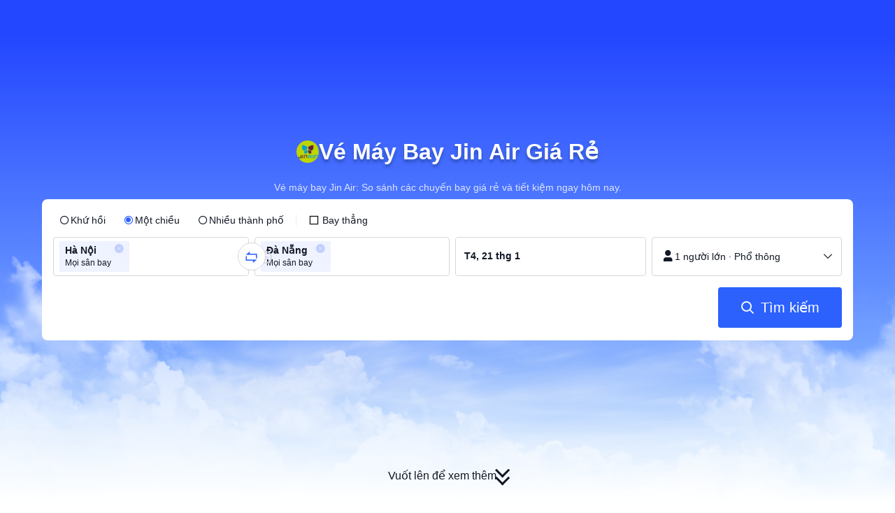

--- FILE ---
content_type: text/html; charset=utf-8
request_url: https://vn.trip.com/flights/airline-lj/jin-air/
body_size: 25665
content:
<!DOCTYPE html><html lang="vi-VN" data-idc="SGP-ALI" dir="ltr"><head><meta charset="utf-8"><meta content="width=device-width,initial-scale=1,maximum-scale=5,user-scalable=yes" name="viewport"><link rel="stylesheet" href="https://ak-s-cw.tripcdn.com/modules/ibu/online-assets/font.ddfdb9c8916dd1ec37cbf52f9391aca5.css"><script>let scriptArrs=[],handleI18nStatus=()=>{var n,i,_;window.i18nReady=!0, false||(n=!!window.i18n_100009239+` ${!!window.i18n_6002} ${!!window.i18n_330153} ${!!window.i18n_330151} ${!!window.i18n_33000010} ${!!window.i18n_3302512} ${!!window.i18n_3302510} ${!!window.i18n_330143} ${!!window.i18n_6001} ${!!window.i18n_33000006} `,i={modules:{i18n_100009239:!!window.i18n_100009239,i18n_6002:!!window.i18n_6002,i18n_330153:!!window.i18n_330153,i18n_330151:!!window.i18n_330151,i18n_33000010:!!window.i18n_33000010,i18n_3302512:!!window.i18n_3302512,i18n_3302510:!!window.i18n_3302510,i18n_330143:!!window.i18n_330143,i18n_3302512_1:!!window.__SHARK_ARES_SDK_INTERNAL_RESOURCE__.i18n_3302512,i18n_3302510_1:!!window.__SHARK_ARES_SDK_INTERNAL_RESOURCE__.i18n_3302510,i18n_330143_1:!!window.__SHARK_ARES_SDK_INTERNAL_RESOURCE__.i18n_330143,i18n_6001:!!window.i18n_6001,i18n_33000006:!!window.i18n_33000006}},window.UBT_API.push({type:"send",data:{type:"dev_trace",key:"seo_a2b_lowprice_track",data:{diagnostic:i,searchformHasCb:n,link:"https://ak-s-cw.tripcdn.com/ares/api/cc?f=locale%2Fv3%2F100009239%2Fvi-VN.js%2C%2Flocale%2Fv3%2F6002%2Fvi-VN.js%2C%2Flocale%2Fv3%2F330153%2Fvi-VN.js%2C%2Flocale%2Fv3%2F330151%2Fvi-VN.js%2C%2Flocale%2Fv3%2F33000010%2Fvi-VN.js%2C%2Flocale%2Fv3%2F3302512%2Fvi-VN.js%2C%2Flocale%2Fv3%2F3302510%2Fvi-VN.js%2C%2Flocale%2Fv3%2F330143%2Fvi-VN-301.js%2C%2Flocale%2Fv3%2F6001%2Fvi-VN.js%2C%2Flocale%2Fv3%2F33000006%2Fvi-VN.js&#38;etagc=a8b2f70a4a290cbd5c3c09942916cfe5"}}}));for(_ of scriptArrs)_()},functionHandleCb=n=>{window.i18nReady?n():scriptArrs.push(n)}</script><script src="https://ak-s-cw.tripcdn.com/ares/api/cc?f=locale%2Fv3%2F100009239%2Fvi-VN.js%2C%2Flocale%2Fv3%2F6002%2Fvi-VN.js%2C%2Flocale%2Fv3%2F330153%2Fvi-VN.js%2C%2Flocale%2Fv3%2F330151%2Fvi-VN.js%2C%2Flocale%2Fv3%2F33000010%2Fvi-VN.js%2C%2Flocale%2Fv3%2F3302512%2Fvi-VN.js%2C%2Flocale%2Fv3%2F3302510%2Fvi-VN.js%2C%2Flocale%2Fv3%2F330143%2Fvi-VN-301.js%2C%2Flocale%2Fv3%2F6001%2Fvi-VN.js%2C%2Flocale%2Fv3%2F33000006%2Fvi-VN.js&#38;etagc=a8b2f70a4a290cbd5c3c09942916cfe5" async onload="handleI18nStatus()"></script>  
<title>Vé Máy Bay Giá Rẻ Đi Jin Air Chỉ Từ 445.304₫ | Trip.com</title>
<meta property="og:title" content="Vé Máy Bay Giá Rẻ Đi Jin Air Chỉ Từ 445.304₫ | Trip.com" />


<meta name="description" content="Khám phá vé máy bay Jin Air tới các điểm đến trên khắp thế giới với giá ấn tượng! Tìm vé máy bay rẻ nhất của hãng Jin Air (LJ) cho chuyến phiêu lưu tiếp theo của bạn. Đặt ngay chuyến bay giá rẻ với Jin Air!" />
<meta property="og:description" content="Khám phá vé máy bay Jin Air tới các điểm đến trên khắp thế giới với giá ấn tượng! Tìm vé máy bay rẻ nhất của hãng Jin Air (LJ) cho chuyến phiêu lưu tiếp theo của bạn. Đặt ngay chuyến bay giá rẻ với Jin Air!" />


<meta name="keywords" content="Jin Air, vé của Jin Air, chuyến bay của Jin Air, vé máy bay, các hãng hàng không, hãng hàng không giá rẻ, đặt vé, đặt chỗ, Trip.com" />


<meta property="og:url" content="https://vn.trip.com/flights/airline-lj/jin-air/" />
<link rel="canonical" href="https://vn.trip.com/flights/airline-lj/jin-air/" />


<meta property="og:image" content="https://ak-d.tripcdn.com/images/0wj5g120009ejuie7251F.webp" />
<link rel="SHORTCUT ICON" href="https://www.trip.com/trip.ico" type="image/x-icon" />
<link rel="ICON" href="https://www.trip.com/trip.ico" />



<link rel="alternate" href="https://www.trip.com/flights/airline-lj/jin-air/" hrefLang="x-default" />

<link rel="alternate" href="https://uk.trip.com/flights/airline-lj/jin-air/" hrefLang="en-GB" />

<link rel="alternate" href="https://hk.trip.com/flights/airline-lj/jin-air/" hrefLang="zh-Hant-HK" />

<link rel="alternate" href="https://kr.trip.com/flights/airline-lj/jin-air/" hrefLang="ko" />

<link rel="alternate" href="https://jp.trip.com/flights/airline-lj/jin-air/" hrefLang="ja" />

<link rel="alternate" href="https://sg.trip.com/flights/airline-lj/jin-air/" hrefLang="en-SG" />

<link rel="alternate" href="https://au.trip.com/flights/airline-lj/jin-air/" hrefLang="en-AU" />

<link rel="alternate" href="https://de.trip.com/flights/airline-lj/jin-air/" hrefLang="de" />

<link rel="alternate" href="https://fr.trip.com/flights/airline-lj/jin-air/" hrefLang="fr" />

<link rel="alternate" href="https://es.trip.com/flights/airline-lj/jin-air/" hrefLang="es" />

<link rel="alternate" href="https://it.trip.com/flights/airline-lj/jin-air/" hrefLang="it" />

<link rel="alternate" href="https://ru.trip.com/flights/airline-lj/jin-air/" hrefLang="ru" />

<link rel="alternate" href="https://th.trip.com/flights/airline-lj/jin-air/" hrefLang="th" />

<link rel="alternate" href="https://id.trip.com/flights/airline-lj/jin-air/" hrefLang="id" />

<link rel="alternate" href="https://my.trip.com/flights/airline-lj/jin-air/" hrefLang="ms" />

<link rel="alternate" href="https://vn.trip.com/flights/airline-lj/jin-air/" hrefLang="vi" />

<link rel="alternate" href="https://nl.trip.com/flights/airline-lj/jin-air/" hrefLang="nl" />

<link rel="alternate" href="https://pl.trip.com/flights/airline-lj/jin-air/" hrefLang="pl" />

<link rel="alternate" href="https://gr.trip.com/flights/airline-lj/jin-air/" hrefLang="el" />

<link rel="alternate" href="https://tr.trip.com/flights/airline-lj/jin-air/" hrefLang="tr" />

<link rel="alternate" href="https://br.trip.com/flights/airline-lj/jin-air/" hrefLang="pt-BR" />

<link rel="alternate" href="https://tw.trip.com/flights/airline-lj/jin-air/" hrefLang="zh-Hant-TW" />

<link rel="alternate" href="https://nz.trip.com/flights/airline-lj/jin-air/" hrefLang="en-NZ" />

<link rel="alternate" href="https://ca.trip.com/flights/airline-lj/jin-air/" hrefLang="en-CA" />

<link rel="alternate" href="https://us.trip.com/flights/airline-lj/jin-air/" hrefLang="en-US" />

<link rel="alternate" href="https://pt.trip.com/flights/airline-lj/jin-air/" hrefLang="pt" />

<link rel="alternate" href="https://in.trip.com/flights/airline-lj/jin-air/" hrefLang="en-IN" />

<link rel="alternate" href="https://pk.trip.com/flights/airline-lj/jin-air/" hrefLang="en-PK" />

<link rel="alternate" href="https://ae.trip.com/flights/airline-lj/jin-air/" hrefLang="en-AE" />

<link rel="alternate" href="https://ph.trip.com/flights/airline-lj/jin-air/" hrefLang="en-PH" />

<link rel="alternate" href="https://sa.trip.com/flights/airline-lj/jin-air/" hrefLang="ar-SA" />

  
<script type="application/ld+json">
  {"@context":"http://schema.org","@type":"Product","name":"Vé Máy Bay Jin Air Giá Rẻ","offers":{"@type":"AggregateOffer","lowPrice":445303.18,"priceCurrency":"VND"}}
</script>
  <script defer="defer" src="https://static.tripcdn.com/packages/ibu/gtm-loader/~1.0.0/gtm-loader.js"></script><script>window.GTMLoadList||(window.GTMLoadList=[]),window.GTMLoadList.push([{id:"GTM-T2SD",disable:!0},{id:"GTM-W5446B",disable:!0}]),window.dataLayer||(window.dataLayer=[]),window.dataLayer.push({"page_id":"10650070224","page_category":"SEO airline page","prd_type":"common","event":"page_view","loginStatus":"guest","gtm.uniqueEventId":7,"locale":"vi-VN","language":"vn","region":"VN","currentcyCode":"VND","allianceID":"","allianceSid":""})</script><script>window.$_bf={loaded:!0},window.UBT_API=window.UBT_API||[],window.UBT_ITAG=!0,window._flight_ubt_init=1</script><script>var sendMetric=function(e){console.debug("track metric:",e);var t,n,a=e&&e.name;a&&(t=e&&e.attribution||{},n="","LCP"===a?n=t.element:"INP"===a?n=t.interactionTarget:"CLS"===a&&(n=t.largestShiftTarget),window.UBT_API)&&window.UBT_API.push&&(window.UBT_API.push({type:"send",data:{type:"dev_trace",key:"seo_flight_vitals_track",data:{value:{name:e?e.name:void 0,navigationType:e?e.navigationType:void 0,rating:e?e.rating:void 0,element:n},isH5:"false"}}}),window.UBT_API.push({type:"send",data:{type:"metric",key:"o_nfes_perf_"+a,data:{value:e,tag:{isNew:!0}}}}))};function _assign(e){if(null==e)throw new TypeError("Cannot convert undefined or null to object");for(var t=Object(e),n=1;n<arguments.length;n++){var a=arguments[n];if(null!=a)for(var o in a)Object.prototype.hasOwnProperty.call(a,o)&&(t[o]=a[o])}return t}var trackLogString=function(e,t){var n="";try{n="object"==typeof t?JSON.stringify(t):t}catch(e){console.error("track string log error:",e)}console.debug("new trace:",e,n),window.UBT_API.push({type:"send",data:{type:"trace",key:e,data:n}})},trackLog=function(t,n){try{n="string"==typeof n?JSON.parse(n):n}catch(e){console.error("adv track log error:",e)}var e=_assign({},{currency:"VND",locale:"vi-VN",site:"VN",category:"airlines_detail",isH5:"false"},n);if(console.debug("trace:",t,JSON.stringify(e)),void 0===window.UBT_API&&(window.UBT_API=[],window.UBT_ITAG=!0),n&&n.moduleName&&147106===t){let e=147106===t?"click":"unknown";window.updateLastAccessedModule?window.updateLastAccessedModule(n.moduleName,e):window.UBT_API.push({type:"send",data:{type:"dev_trace",key:"seo_ubt_back_info",data:{type:"error"}}})}window.UBT_API.push({type:"send",data:{type:"trace",key:t,data:e}})};window.trackLog=trackLog</script>  <link rel="preload" as="image" href="https://dimg04.tripcdn.com/images/1o12n12000p1tfkii8503.webp" fetchpriority="high">   <link rel="preload" href="https://file.tripcdn.com/files/6/ibu_mkt/1o13e12000hg0zyly8324.css" as="style" onload='this.onload=null,this.rel="stylesheet"'><noscript><link rel="stylesheet" href="https://file.tripcdn.com/files/6/ibu_mkt/1o13e12000hg0zyly8324.css"></noscript>  <link rel="preload" href="https://file.tripcdn.com/files/6/ibu_mkt/1o10112000hg4umb7DD7C.css" as="style" onload='this.onload=null,this.rel="stylesheet"'><noscript><link rel="stylesheet" href="https://file.tripcdn.com/files/6/ibu_mkt/1o10112000hg4umb7DD7C.css"></noscript>  <link rel="preload" href="https://file.tripcdn.com/files/6/ibu_mkt/1o15v12000hg4wurjF300.css" as="style" onload='this.onload=null,this.rel="stylesheet"'><noscript><link rel="stylesheet" href="https://file.tripcdn.com/files/6/ibu_mkt/1o15v12000hg4wurjF300.css"></noscript>   <script defer="defer" src="https://file.tripcdn.com/files/7/ibu_editor/performance-production.min.js" onload='window["@ctrip/ai-performance-name"].init()'></script></head><body>  <input type="hidden" id="page_id" value="10650070224"> <input type="hidden" id="bf_ubt_markting_off" value="true">  <div id="main">   <div module-name="cookieBanner"><script>window.__CORE_SDK__={AppID: 100042421 }</script><script async="" crossorigin="anonymous" src="https://static.tripcdn.com/packages/ares/nfes-libs/*/core.js?v=20251218" type="text/javascript"></script><script src="https://file.tripcdn.com/files/6/ibu_mkt/1o13d12000qlolv3y9A01.js" defer="defer" onload='window["cookie-banner"].renderWebCore({AppID: 100042421 })'></script></div>    <div module-name="header"><style>.mc-hd.mc-hd_theme_transparent{position:absolute;left:0;right:0}.header-container{position:relative;top:0;z-index:99;width:100%!important}.mc-hd.mc-hd_theme_transparent{color:#fff;background-color:transparent}.mc-hd{position:relative;line-height:1.5;padding:0 32px}.mc-hd .mc-hd__inner{position:relative;max-width:1920px}.mc-hd__flex-con{width:100%;height:66px;position:relative}.clear-float{content:"";clear:both}.mc-hd__logo-con{padding:16px 32px 16px 0;float:left}.mc-hd__logo-layout-0 .mc-hd__logo{display:inline-block;width:124px;height:30px;text-indent:-9999px;background-size:contain;margin:2px 0;vertical-align:top}.mc-hd a,.mc-hd a:hover{text-decoration:none}.mc-hd .mc-hd__nav-con .mc-hd__nav{display:flex;white-space:nowrap}.mc-hd .mc-hd__nav-item .mc-hd__nav-lnk{position:relative;font-size:16px;padding:0;line-height:18px;height:18px;display:inline-block;margin-bottom:16px}.mc-hd .mc-hd__nav .mc-hd__nav-item{display:inline-block;float:none;position:relative;padding:0 32px 0 0}</style><link rel="preload" href="https://file.tripcdn.com/files/6/ibu_mkt/1o14d12000lh87fw4003B.css" as="style" onload='this.onload=null,this.rel="stylesheet"'><noscript><link rel="stylesheet" href="https://file.tripcdn.com/files/6/ibu_mkt/1o14d12000lh87fw4003B.css"></noscript><script src="https://file.tripcdn.com/files/6/ibu_mkt/1o11f12000lh887p17FD6.js" defer="defer" onload="window.header.renderHeader(
      {
        showCurrencySelector: true,
        showLanguageSelector: true,
        channel: 'flights',
        theme: 'transparent',
        simple: false,
        pageId: '10650070224',
        accountType: 1,
        locale: 'vi-VN',
        site: 'VN',
        onAccountUpdate: ()=>{sessionStorage.setItem('promo_user_logged_in', 'true');location.reload(true);},  },
      document.querySelector('.header-container')
    );"></script><div class="header-container" test-module="header"><div class="mc-hd mc-hd__en-xx mc-hd_theme_transparent mc-hd-single_row"><div class="mc-hd__inner"><div class="mc-hd__flex-con clear-float"><div class="mc-hd__logo-con mc-hd__logo-con-en-XX mc-hd__logo-layout-0"><a class="mc-hd__logo mc-hd__logo-en-xx"></a></div></div></div></div></div><script id="template"></script></div>    <div module-name="searchform"><style>body{background:#fff!important}body,html{height:100%}body{-webkit-text-size-adjust:none}body,dd,dl,form,p{margin:0;padding:0}li,ol,ul{margin:0;list-style:none}button,legend,li,ol,textarea,ul{padding:0}button{cursor:pointer;margin:0;border:none;outline:0;background:0 0}button,img{vertical-align:middle}img{border:0}em,i{font-style:normal;padding:0;margin:0}input{background:0 0;outline:0;border:0}a{text-decoration:none}.title-search-form .page-title-wrap{margin:0 auto 16px;color:#fff;letter-spacing:0;text-align:center}.candidate-url-page-title-wrap-color h1{font-size:40px}.full-screen-v2 .circle-btn{opacity:1;position:absolute;display:flex;align-items:center;flex-direction:row;bottom:0;left:50%;transform:translate3d(-50%,0,0);gap:14px;padding-bottom:24px}.full-screen-v2 .circle-btn .circle{background-size:contain;display:flex;justify-content:center;align-items:center;flex-direction:column}.full-screen-v2 .circle-btn .arrow-down{position:relative;width:12px;height:12px;transform:rotate(45deg);transform-origin:75% 50%;border-right:3px solid #121826;border-bottom:3px solid #121826;display:inline-block}.full-screen-v2 .circle-btn .arrow-down:first-child{position:relative;top:2px}.full-screen-v2 .circle-btn .arrow-down:last-child{position:relative;bottom:2px}.full-screen-v2 .circle-btn .circle-text{color:#121826;font-size:16px;line-height:22px;font-weight:400;position:relative}.full-screen-v2 .circle-btn.white-btn .circle-text{color:#fff}.full-screen-v2 .circle-btn.white-btn .arrow-down{border-right-color:#fff;border-bottom-color:#fff}.full-screen-v2 .bg-radius-wrap{position:absolute;overflow:hidden;width:100%;height:280px}.airlines-title{display:flex;align-items:center;justify-content:center;gap:8px}.airlines-title img{height:32px;width:32px;border-radius:50%;background:#fff}@media screen and (max-width:768px){.full-screen-v2 .bg-radius-wrap{height:140px}}.full-screen-v2 .bg-radius-wrap .bg-radius{position:absolute;transform:translateX(-50%);left:50%;bottom:0;width:400vw;height:400vw;overflow:hidden}.full-screen-v2 .bg-radius-wrap .bg-radius .bg-small-img{position:absolute;transform:translateX(-50%);left:50%;bottom:0;width:100vw;height:280px}@media screen and (max-width:768px){.full-screen-v2 .bg-radius-wrap .bg-radius .bg-small-img{height:140px}}.full-screen-v2 .title-search-form{position:relative;z-index:1}.full-screen-v2 .title-search-form .page-title-wrap-color h1{font-size:32px}.full-screen-v2 .title-search-form .page-title-wrap{display:flex;justify-content:center;align-items:center;margin-bottom:8px;column-gap:4px}.full-screen-v2 .title-search-form .page-title-description{margin-bottom:8px;text-align:center;color:#fff;font-size:14px;letter-spacing:0;line-height:18px;opacity:.8}.full-screen-v2 .title-search-form #searchBox{padding-top:8px}.full-screen-v2.banner-down-height{height:100vh}.full-screen-v2.banner-down-height.extend-height{min-height:100vh;height:100%}.full-screen-v2.candidate-url-banner-down-height{height:70vh}.full-screen-v2.banner-down .bg-radius-wrap{height:100%}.full-screen-v2.banner-down .bg-radius-wrap .bg-radius{border-radius:0;height:100%;width:100%}.full-screen-v2.banner-down .bg-radius-wrap .bg-radius .bg-small-img{height:100%}.full-screen-v2.banner-down .bg-radius-wrap .bg-radius .bg-img-filter{position:absolute;width:100%;height:100%;background:linear-gradient(-180deg,#2346ff 6.52%,#99cfff 100%)}.full-screen-v2.banner-down .title-search-form{left:0;right:0;padding-bottom:50px;top:50%;transform:translateY(-50%);z-index:9}.full-screen-v2.banner-down.extend-height .title-search-form{top:auto;transform:none;padding-top:50px}.bg-banner-wrapper{position:relative}.bg-banner-wrapper .bg-big-img,.bg-banner-wrapper .bg-small-img{background-size:cover;background-position:50%;width:100%;height:100%;background-repeat:no-repeat}.bg-banner-wrapper .bg-small-img .bg-bottom-filter{position:absolute;width:100%;height:200px;bottom:0;background:linear-gradient(-180deg,rgba(255,255,255,0) 0,#fff 100%)}.bg-banner-wrapper .bg-small-img.has-district-img .bg-bottom-filter{opacity:0}.bg-banner-wrapper .bg-small-img .bg-fullscreen-filter{position:absolute;width:100%;bottom:0;height:100%;background:linear-gradient(-180deg,rgba(0,40,160,.9) 0,rgba(0,19,74,.4) 100%)}.bg-banner-wrapper .bg-small-img .bg-big-img{background-size:100%;background-position:center bottom;position:relative;width:100%;height:100%;background-repeat:no-repeat}.bg-banner-wrapper .bg-small-img.has-district-img .bg-big-img{filter:blur(3px);transform:scale(1.05)}.page-title-wrap{margin:0 auto 16px;letter-spacing:0;text-align:center}.page-title-wrap-color h2,.page-title-wrap-color h3,.page-title-wrap-color h4,.page-title-wrap-color h5,.page-title-wrape-color h1{font-size:40px;line-height:68px}@media screen and (max-width:768px){.page-title-wrap-color h1,.page-title-wrap-color h2,.page-title-wrap-color h3,.page-title-wrap-color h4,.page-title-wrap-color h5{font-size:24px;line-height:30px}}@media (max-width:320px){.page-title-wrap-color h1,.page-title-wrap-color h2,.page-title-wrap-color h3,.page-title-wrap-color h4,.page-title-wrap-color h5{font-size:18px}}.page-title-wrap-color h1 span,.page-title-wrap-color h2 span,.page-title-wrap-color h3 span,.page-title-wrap-color h4 span,.page-title-wrap-color h5 span{display:block}.page-title-wrap.no-bg{color:#0f294d}.page-title-wrap:not(.no-bg){text-shadow:0 4px 4px rgba(15,41,77,.4)}.nh_sf-container{padding:10px 16px 16px;border-radius:8px;background-color:#fff}.nh_sf-container .breath{animation:breath .8s infinite alternate}@keyframes breath{0%{opacity:1}to{opacity:.3}}.nh_sf-container .top-pl-wrap{display:flex;justify-content:space-between;align-items:center;height:32px;margin:6px 0 8px}.nh_sf-container .top-pl-wrap .left-pl{width:360px;height:18px;border-radius:2px;background:#f0f2f5}.nh_sf-container .top-pl-wrap .right-pl{width:115px;height:18px;border-radius:2px;background:#f0f2f5}.nh_sf-container .bottom-pl-wrap{display:flex;align-items:center;height:56px}.nh_sf-container .bottom-pl-wrap .box-wrap{display:flex;flex:1 1 auto}.nh_sf-container .bottom-pl-wrap .box-wrap .city-wrap{position:relative;display:flex;flex:1 1 50%;justify-content:space-between;align-items:center;height:56px}.nh_sf-container .bottom-pl-wrap .box-wrap .city-wrap .city-item-wrap{display:flex;flex:1 1;align-items:center;box-sizing:border-box;height:56px;padding-left:16px;border:1px solid #dadfe6;border-radius:4px}.nh_sf-container .bottom-pl-wrap .box-wrap .city-wrap .city-item-wrap:first-of-type{margin-right:4px}.nh_sf-container .bottom-pl-wrap .box-wrap .city-wrap .city-item-wrap:last-of-type{margin-left:4px}.nh_sf-container .bottom-pl-wrap .box-wrap .city-wrap .city-item-wrap .city-pl{width:88px;height:18px;border-radius:2px;background:#f0f2f5}.nh_sf-container .bottom-pl-wrap .box-wrap .city-wrap .switch-wrap{position:absolute;top:42%;left:calc(50% - 2px);min-width:28px;border:4px solid #fff;border-radius:50%;margin-left:2px;background:#fff;transform:translate(-50%,-50%);z-index:2}.nh_sf-container .bottom-pl-wrap .box-wrap .city-wrap .switch-wrap .switch-pl{width:28px;height:28px;border-radius:50%;background-color:#f0f2f5}.nh_sf-container .bottom-pl-wrap .box-wrap .date-wrap{display:flex;flex:1 1 25%;align-items:center;box-sizing:border-box;border:1px solid #dadfe6;border-radius:4px;margin-left:8px;background:#fff}.nh_sf-container .bottom-pl-wrap .box-wrap .date-wrap .date-item-wrap{position:relative;display:flex;flex:1 1;align-items:center;box-sizing:border-box;padding-left:16px}.nh_sf-container .bottom-pl-wrap .box-wrap .date-wrap .date-item-wrap:last-of-type{margin-left:24px}.nh_sf-container .bottom-pl-wrap .box-wrap .date-wrap .date-item-wrap .date-pl{width:88px;height:18px;border-radius:2px 2px 2px 2px;background:#f0f2f5}.nh_sf-container .bottom-pl-wrap .box-wrap .date-wrap .date-item-wrap .line-pl{position:absolute;top:50%;left:-12px;width:24px;height:1px;background:#8592a6;transform:translateX(-50%)}.nh_sf-container .bottom-pl-wrap .box-wrap .psg-wrap{display:flex;flex:1 1 25%;align-items:center;box-sizing:border-box;border:1px solid #dadfe6;border-radius:4px;margin-left:8px;background:#fff}.nh_sf-container .bottom-pl-wrap .box-wrap .psg-wrap .psg-item-wrap{position:relative;display:flex;flex:1 1;align-items:center;box-sizing:border-box;padding-left:16px}.nh_sf-container .bottom-pl-wrap .box-wrap .psg-wrap .psg-item-wrap .psg-pl{width:148px;height:18px;border-radius:2px 2px 2px 2px;background:#f0f2f5}.nh_sf-container .btn-wrap{display:flex;justify-content:flex-end;align-items:center;width:100%;height:58px;margin-top:16px;background-color:#fff}.nh_sf-container .btn-wrap .btn-1{display:flex;justify-content:center;align-items:center;width:154px;height:58px;border-radius:4px;margin-left:8px;background-color:#3264ff}.nh_sf-container .btn-wrap .btn-1 .text{width:70px;height:20px;border-radius:3px;background-color:hsla(0,0%,100%,.3)}@media screen and (min-width:1024.1px){.l-1160{max-width:1224px;margin-left:auto;margin-right:auto;padding-left:32px;padding-right:32px;box-sizing:border-box}}@media screen and (min-width:768px) and (max-width:1024px){.l-1160{margin-left:0;margin-right:0;padding-left:24px;padding-right:24px}}@media screen and (max-width:767.9px){.l-1160{margin-left:0;margin-right:0;padding-left:12px;padding-right:12px}}.info-icon{display:inline-flex;position:relative;cursor:pointer;align-items:center;vertical-align:middle}.info-icon-box{display:flex}.page-title-wrap-color .dynamic-content-inline{display:inline-flex;vertical-align:middle}.info-icon-svg-searchbox{fill:#fff}.tooltip-content{display:none;position:absolute;z-index:10;width:300px;background-color:#1e2a39;color:#fff;text-align:left;border-radius:6px;padding:15px;font-size:14px;line-height:1.5;top:100%;left:50%;transform:translateX(-50%);margin-top:10px;box-shadow:0 5px 15px rgba(0,0,0,.3)}.tooltip-content::after{content:"";position:absolute;bottom:100%;left:50%;margin-left:-8px;border-width:8px;border-style:solid;border-color:transparent transparent #1e2a39 transparent}.info-icon:hover .tooltip-content{display:block}.module-input-shadow.f-16.f-bold{visibility:hidden;position:absolute;width:auto;height:auto;white-space:nowrap;font-weight:700;font-size:16px!important}.color-white{color:#fff}</style><link rel="preload" href="https://file.tripcdn.com/files/7/ibu_mkt/common_4ac9cb69.css" as="style" onload='this.onload=null,this.rel="stylesheet"'><script src="https://file.tripcdn.com/files/7/ibu_mkt/common_4ac9cb.js" defer="defer" crossorigin="anonymous"></script><script src="https://file.tripcdn.com/files/7/ibu_mkt/vendor_1cd9a1.js" defer="defer" crossorigin="anonymous"></script><script src="https://file.tripcdn.com/files/6/ibu_mkt/1o12g12000pirk16fAD05.js" defer="defer" crossorigin="anonymous" onload="functionHandleCb?functionHandleCb(searchFormReadyCb):searchFormReadyCb()"></script><script>function searchFormReadyCb(){var e=!!window.i18n_330143+`, ${window.i18nReady}, `+!!window.__SHARK_ARES_SDK_INTERNAL_RESOURCE__.i18n_330143;window.UBT_API.push({type:"send",data:{type:"dev_trace",key:"seo_a2b_lowprice_track",data:{searchformHasCb:e}}}),window["searchform-lazy"].renderSearchform({i18n:window.i18n_330143,locale:"vi-VN",isSticky:!0,...{"from":"seo","searchInfo":{"flightType":"OW","isIgnoreODCheck":true,"passengers":{"AdultCount":1,"ChildCount":0,"BabyCount":0},"segmentList":[{"departureDate":{"defaultDate":["2026-01-21","2026-01-21"]},"returnDate":{"defaultDate":["2026-01-24","2026-01-24"]},"departureCity":[{"cityName":"Hà Nội","eName":"hanoi","cityCode":"HAN","isDomestic":false,"airportCode":"","airportName":""}],"arrivalCity":[{"cityName":"Đà Nẵng","eName":"da-nang","cityCode":"DAD","isDomestic":false,"airportCode":"","airportName":""}]}]},"locale":"vi-VN","extraUrl":"&airline=LJ&sort=recommended"}},document.querySelector(".searchform-container"))}</script><div class="flightseo-searchform-isfull" test-module="cta"><div class="bg-banner-wrapper full-screen-v2 banner-down banner-down-height"><div class="bg-radius-wrap"><div class="bg-radius"><div class="bg-img-filter ppc-cabin-bg-img-filter"></div><div class="bg-small-img">  <div class="bg-big-img" style="background-image:url(https://dimg04.tripcdn.com/images/1o16812000m580zuo039E.webp)"></div>  <div class="bg-bottom-filter"></div></div></div></div><div class="title-search-form l-1160 m-b-8"><div class="page-title-wrap page-title-wrap-color"> <span class="airlines-title"><img src="https://pic.tripcdn.com/airline_logo/3x/lj.png_.webp?proc=resize/m_w,w_600,h_600,B0B3" alt="Jin Air"><h1>Vé Máy Bay Jin Air Giá Rẻ</h1></span>  </div>  <p class="page-title-description"> Vé máy bay Jin Air: So sánh các chuyến bay giá rẻ và tiết kiệm ngay hôm nay. </p>  <div class="searchform-container"><div style="height:200px"><div class="nh_sf-container"><div class="top-pl-wrap"><div class="left-pl breath"></div><div class="right-pl breath"></div></div><div class="bottom-pl-wrap"><div class="box-wrap"><div class="city-wrap"><div class="city-item-wrap"><div class="city-pl breath"></div></div><div class="switch-wrap"><div class="switch-pl breath"></div></div><div class="city-item-wrap"><div class="city-pl breath"></div></div></div><div class="date-wrap"><div class="date-item-wrap"><div class="date-pl breath"></div></div><div class="date-item-wrap"><div class="line-pl breath"></div><div class="date-pl breath"></div></div></div><div class="psg-wrap"><div class="psg-item-wrap"><div class="psg-pl breath"></div></div></div></div></div><div class="btn-wrap"><div class="btn-1"><div class="text breath"></div></div></div></div></div></div>   <div class="searchform-online-banner-container"></div></div>  <div test-item="arrow-btn" class="circle-btn"><div class="circle-text">Vuốt lên để xem thêm</div><div class="circle"><div class="arrow-down"></div><div class="arrow-down"></div></div></div>  </div></div><script id="template">try{(()=>{let i=document.querySelector(".title-search-form"),s=document.querySelector("div.bg-big-img"),a=document.querySelector(".circle-btn"),r=document.querySelector(".bg-banner-wrapper.full-screen-v2"),l=(document.querySelector(".bg-radius"),document.querySelector(".bg-bottom-filter"));if(s,i&&r){let n=0,o=(t(),window.addEventListener("resize",t),0),e=new ResizeObserver(e=>{for(var t of e){t=t.contentRect.height;if(0===o)return void(o=t);t!==o&&(r=o-t,n+=r/2,o=t,c())}var r});function t(){var e=r.getBoundingClientRect(),t=i.getBoundingClientRect();n=e.bottom-t.bottom}function c(){var e=window.pageYOffset||document.documentElement.scrollTop,t=1-e/window.innerHeight,t=Math.max(t,0),t=(s&&(s.style.opacity=t),n),t=Math.max(1-e/t,0),t=(a.style.opacity=t,n),t=Math.min(e/t,1),t=(l.style.opacity=t,n),r=(Math.min(e,t),document.querySelector(".m-flight-poi-wrapper"));let o="";r&&!(o=r.getAttribute("poi-init"))&&(o=i.style.position,r.setAttribute("poi-init",o)),t<e?"relative"!==i.style.position&&(i.style.position="relative",i.style.transform=`translate3d(0, calc(-50% + ${t}px), 0)`,r)&&o&&(r.style.position="absolute","fixed"!==o?r.style.transform="translateY(0px)":r.style.transform=`translateY(${t}px)`):e<t&&("fixed"!==i.style.position&&(i.style.position="fixed",i.style.transform="translate3d(0, -50%, 0)"),r)&&o&&((r.style.position="fixed")!==o?r.style.transform=`translateY(-${t}px)`:r.style.transform="translateY(0px)")} true||(window.addEventListener("scroll",((e,t)=>{let r=null;return function(){clearTimeout(r),r=setTimeout(e,t)}})(c,10)),window.addEventListener("load",()=>{c(),e.observe(i)}))}})()}catch(e){window.UBT_API.push({type:"send",data:{type:"dev_trace",key:"o_flight_js_error",data:{type:"error",moduleName:"searchform",error:e.message,stack:e.stack}}}),console.error("[Template Script Error]",{moduleName:"searchform",error:e.message,stack:e.stack})}</script></div>        <div module-name="crumb"><style>.c-crumb-wrap{position:relative;max-width:1160px;margin-left:auto;margin-right:auto;height:14px;margin-top:20px;margin-bottom:20px}.c-crumb-wrap .c-crumb{position:absolute;font-size:12px;display:flex;box-sizing:border-box;align-items:center}.c-crumb-wrap .c-crumb.is-rtl{flex-direction:row-reverse}@media screen and (max-width:768px){.c-crumb-wrap .c-crumb{padding-left:16px;padding-right:16px;overflow:auto}.c-crumb-wrap .c-crumb:after{content:"11";color:transparent;display:inline-block;width:16px;height:1px}}@media screen and (min-width:768px){.c-crumb-wrap .c-crumb{flex-wrap:wrap}}.c-crumb-wrap .c-crumb::-webkit-scrollbar{display:none}.c-crumb-wrap .c-crumb a{color:#2681ff}.c-crumb-wrap .c-crumb a:hover{text-decoration:underline}.c-crumb-wrap .c-crumb__splitter{margin:0 5px}.c-crumb-wrap .c-crumb__item{color:#234;display:inline-block;cursor:pointer;position:relative;flex-shrink:0}.c-crumb-wrap .c-crumb__item .no-link{cursor:auto}.c-crumb-wrap .c-crumb__extend-wrap{position:absolute;display:none;padding-top:6px;box-shadow:0 5px 8px 0 rgba(0,41,99,.2);background-color:#fff;overflow:auto;right:0}.c-crumb-wrap .c-crumb__extend-wrap a:hover{text-decoration:none}.c-crumb-wrap .c-crumb__item:hover .c-crumb__extend-wrap{display:block;z-index:1}.c-crumb-wrap .c-crumb__extend-wrap:hover{display:block}.c-crumb-wrap .c-crumb__extend{box-shadow:0 8px 20px 0 rgba(0,41,99,.2);background-color:#fff}.c-crumb-wrap .c-crumb__extend .c-crumb__extend-item{padding:10px;cursor:pointer;display:block;white-space:nowrap;color:#234}.c-crumb-wrap .c-crumb__extend-item:hover{display:block;background-color:#3264ff;color:#fff;text-decoration:none}.c-crumb-wrap .c-crumb__item .icon-arrow{width:16px;height:16px;display:inline-block;position:relative;vertical-align:middle;margin-left:5px}.c-crumb-wrap .c-crumb__item .icon-arrow:before{content:"";position:absolute;border-color:#234 transparent transparent;border-style:solid;border-width:4.8px 4.25px 0;transition:all .2s ease;top:5px}.c-crumb-wrap .c-crumb__item.has-link .icon-arrow:before{border-top-color:#2681ff}.c-crumb-wrap .c-crumb__item:hover .icon-arrow:before{transform-origin:center;transform:rotate(180deg)}@media screen and (max-width:768px){.reactcomp-crumb-hot{padding-left:0!important}}.reactcomp-crumb-hot .c-crumb{width:100%}@media screen and (max-width:768px){.reactcomp-crumb-hot .c-crumb{padding-left:12px;margin-bottom:-30px;padding-bottom:45px}}.c-crumb-wrap .c-crumb a{color:#3264ff}.page-title-crumb-wrap .c-crumb-wrap .c-crumb .c-crumb__extend-wrap a{color:#234}.page-title-crumb-wrap .c-crumb-wrap .c-crumb .c-crumb__extend-wrap a:hover{color:#fff}.page-title-crumb-wrap .c-crumb-wrap .c-crumb__extend-wrap{padding-top:0}</style><div class="l-1160 reactcomp-crumb-hot " style="display:block" test-module="crumb"><div class="c-crumb-wrap"><div class="c-crumb" itemscope="" test-card="crumb" itemtype="https://schema.org/BreadcrumbList">  <div class="c-crumb__item has-link" itemprop="itemListElement" itemscope="" itemtype="https://schema.org/ListItem" test-item="crumb_1">  <a href="https://vn.trip.com/" itemprop="item"><span itemprop="name">Trip.com</span></a>  <meta itemprop="position" content="0">  </div>  <span class="c-crumb__splitter">&gt;</span>   <div class="c-crumb__item has-link" itemprop="itemListElement" itemscope="" itemtype="https://schema.org/ListItem" test-item="crumb_2">  <a href="https://vn.trip.com/flights/" itemprop="item"><span itemprop="name">vé máy bay</span></a>  <meta itemprop="position" content="1">  </div>  <span class="c-crumb__splitter">&gt;</span>   <div class="c-crumb__item" itemprop="itemListElement" itemscope="" itemtype="https://schema.org/ListItem" test-item="crumb_3">  <span itemprop="name" class="no-link">Vé máy bay Jin Air</span>  <meta itemprop="position" content="2">  </div>   </div></div></div><script id="template"></script></div>    <div module-name="tobFlightsTrend"><style>.tobFligths-title-container{position:relative;margin-bottom:22px}.dynamic-content-inline{display:inline-flex}.tobFligths-title-container .dynamic-content-inline{vertical-align:baseline}.info-icon-svg{fill:#5a6872}.tooltip-content{display:none;position:absolute;z-index:10;min-width:200px;max-width:400px;width:max-content;background-color:#1e2a39;color:#fff;text-align:left;border-radius:6px;padding:15px;font-size:14px;line-height:1.5;top:100%;left:50%;transform:translateX(-50%);margin-top:10px;box-shadow:0 5px 15px rgba(0,0,0,.3);word-wrap:break-word;word-break:break-word;white-space:pre-line}.tooltip-content::after{content:"";position:absolute;bottom:100%;left:50%;margin-left:-8px;border-width:8px;border-style:solid;border-color:transparent transparent #1e2a39 transparent}.info-icon:hover .tooltip-content{display:block}.info-icon-box-tobflights{display:flex;margin-bottom:8px;margin-left:4px}@media screen and (max-width:768px){.tobFligths-title-container{margin-bottom:12px}.tooltip-content{width:280px;top:100%;bottom:auto;margin-top:10px;margin-bottom:0;font-size:12px;left:50%;transform:translateX(-50%);padding:12px}.info-icon{display:inline-flex;cursor:pointer;align-items:center;vertical-align:middle;position:static}.tooltip-content.show-below{top:100%;bottom:auto;margin-bottom:0}.tooltip-content::after{display:none}}.flights-trend-card-wrapper{position:relative;border-radius:8px;padding:0 0 24px}.flights-trend-title{display:inline;color:#0f294d;font-size:28px;font-weight:700;letter-spacing:0}@media screen and (max-width:768px){.flights-trend-title{olor:#0f294d;font-size:18px;font-weight:700;line-height:24px}}.tobFligths-title-container{position:relative;margin-bottom:8px}@media screen and (max-width:768px){.tobFligths-title-container{margin-bottom:4px}}.flights-trend-desc{color:#0f294d;font-size:14px;font-weight:400;line-height:18px}@media screen and (max-width:768px){.flights-trend-desc{color:#455873;font-size:12px;font-weight:400;line-height:18px;margin-bottom:12px}}.trenditem-percentage{height:32px;color:#fff;font-size:16px;font-weight:700;line-height:32px;background:#06aebd;border-radius:0 8px 0 12px;position:absolute;top:0;right:0;padding:0 36px 0 8px;box-sizing:border-box;display:flex}html[dir=rtl] .trenditem-percentage{right:auto;left:0;border-radius:8px 0 12px 0;padding:0 8px 0 36px}.trenditem-percentage .down-icon{width:20px;height:20px;position:absolute;right:6px;top:50%;transform:translateY(-50%)}html[dir=rtl] .trenditem-percentage .down-icon{width:20px;height:20px;position:absolute;right:auto;left:6px;top:50%;transform:translateY(-50%)}.trenditem-info .info-font{color:#455873;font-size:14px}@media screen and (max-width:768px){.flights-trend-card-wrapper{padding:0;background:#fff}}.dsp,.flights-trend-card-wrapper .title,.flights-trend-group-wrapper{z-index:1;position:relative}.flights-trend-card-wrapper .title{margin:24px 24px 0;padding-top:24px}@media screen and (max-width:768px){.flights-trend-card-wrapper .title{margin:0;padding-top:20px}}.flights-trend-card-wrapper .dsp{color:#051a37;font-size:18px;font-weight:400;line-height:24px;margin:16px 0 0;padding-left:24px;box-sizing:border-box;max-width:calc(100% - 400px)}@media screen and (max-width:768px){.flights-trend-card-wrapper .dsp{margin:0 0 12px;padding-left:0;font-size:14px}}.flights-trend-card-wrapper .text-overflow-1{display:-webkit-box;-webkit-box-orient:vertical;line-clamp:1;-webkit-line-clamp:1;overflow:hidden;text-overflow:ellipsis;line-break:anywhere}@media screen and (max-width:768px){.flights-trend-card-wrapper .text-overflow-1{margin:0 0 8px;padding:0;font-size:18px;line-height:24px}}.flights-trend-card-wrapper .text-overflow-2{display:-webkit-box;-webkit-box-orient:vertical;-webkit-line-clamp:2;line-clamp:2;overflow:hidden;text-overflow:ellipsis;line-break:anywhere}.flights-trend-bg-wrapper{position:absolute;top:-28px;overflow:hidden;width:100%;height:100%;z-index:0;border-radius:8px;background-position:100% 0;background-size:auto 360px;background-repeat:no-repeat}.flights-trend-group-wrapper{display:flex;flex-wrap:wrap;justify-content:flex-start;gap:0 16px}.trend-item{width:calc(33.33% - 11px);border:1px solid #f0f2f5;box-shadow:0 4px 16px 0 rgba(15,41,77,.08);border-radius:8px;margin:8px 0;box-sizing:border-box;position:relative;padding:0 16px 16px;cursor:pointer}.trend-item:hover{box-shadow:0 12px 24px 0 rgba(15,41,77,.08)}.trenditem-city{display:flex;align-items:center;margin-top:32px}html[dir=rtl] .trenditem-city .trenditem-city-oneway{transform:rotateY(180deg)}@media screen and (max-width:768px){.trenditem-city{margin-top:0}}.trenditem-city .city-name{color:#0f294d;font-size:18px;font-weight:700}@media screen and (max-width:768px){.trenditem-city .city-name{font-size:16px}}.trenditem-city-oneway{margin:0 8px}.trenditem-info{display:flex;align-items:center;margin-top:8px}.trenditem-info .info-font{color:#455873;font-size:14px}@media screen and (max-width:768px){.trenditem-info .info-font{color:#051a37}}.trenditem-info-air{padding-right:8px;display:flex;align-items:center;flex-wrap:nowrap}html[dir=rtl] .trenditem-info-air img{margin-right:0;margin-left:4px}html[dir=rtl] .trenditem-info-air span{margin-left:4px}.trenditem-info-air img{height:16px;width:16px;border-radius:50%;margin-right:4px}.trenditem-info-oneway{padding:0 8px;position:relative;white-space:nowrap}.trenditem-info-oneway:after,.trenditem-info-oneway:before{content:"";display:block;width:1px;height:8px;background:#ced2d9;position:absolute;top:50%;transform:translateY(-50%)}.trenditem-info-oneway:after{right:0}.trenditem-info-oneway:before{left:0}html[dir=rtl] .trenditem-info-economy{white-space:nowrap;padding-left:0;padding-right:8px}.trenditem-info-economy{white-space:nowrap;padding-left:8px}.trenditem-dot{width:100%;height:60px;background-image:url(https://pages.trip.com/images/seo/pic_card_dot.png);background-size:110% 100%;background-repeat:no-repeat;margin-top:54px;position:relative}html[dir=rtl] .trenditem-dot{transform:scaleX(-1)}.trenditem-dot .pic_card_left{position:absolute;left:0;height:60px;transform:translateX(-40%) translateY(-4px)}.trenditem-dot-round{width:13px;height:13px;background:#3264ff;border-radius:50%;position:absolute;right:-6px;bottom:14px}.trenditem-dot-price{position:absolute;background:rgba(50,100,255,.08);bottom:40px;right:0;padding:8px 30px 8px 8px;box-sizing:border-box;border-radius:4px 4px 0 4px}.trenditem-dot-price-date{color:#0f294d;font-size:14px;font-weight:400}html[dir=rtl] .trenditem-dot-price-date{transform:scaleX(-1)}.trenditem-dot-price-num{color:#3264ff;font-size:18px;font-weight:700;margin-top:4px}html[dir=rtl] .trenditem-dot-price-num{transform:scaleX(-1)}.trenditem-dot-price:after{content:"";position:absolute;width:0;height:0;right:0;bottom:0;transform:translateY(100%);z-index:9999;border-color:transparent rgba(50,100,255,.08);border-style:solid;border-width:0 9px 9px 0}.trenditem-dot-price-arrow{width:10px;height:10px;position:absolute;right:12px;top:50%;transform:translateY(-50%) rotate(-45deg);border-right:2px solid #3264ff;border-bottom:2px solid #3264ff}.trenditem-dot-oldprice{width:fit-content;background:#f0f2f5;position:absolute;top:-40px;border-radius:4px 4px 4px 0;padding:4px 8px;color:#0f294d;font-size:14px;font-weight:500;text-decoration:line-through}html[dir=rtl] .trenditem-dot-oldprice{transform:scaleX(-1);left:0;border-radius:4px 4px 4px 4px}.trenditem-dot-oldprice:after{content:"";position:absolute;width:0;height:0;left:0;bottom:-5px;border-color:transparent #f0f2f5;border-style:solid;border-width:0 0 5px 5px}html[dir=rtl] .trenditem-dot-oldprice:after{content:"";position:absolute;width:0;height:0;right:0;bottom:-5px;border-color:transparent #f0f2f5;border-style:solid;border-width:0 5px 5px 0}.view-all-flights{text-align:center;margin-top:24px;position:relative;z-index:1}@media screen and (max-width:768px){.view-all-flights{padding:0 12px}}.view-all-btn{color:#3264ff;font-size:18px;display:inline-block;font-weight:700;line-height:24px;border:1px solid #3264ff;border-radius:4px;padding:16px;cursor:pointer;min-width:440px}@media screen and (max-width:768px){.view-all-btn{width:100%;min-width:unset;box-sizing:border-box;font-size:16px;padding:12px;line-height:21px}}.trenditem-cheapest-priceTag{color:#fff;font-size:10px;position:absolute;left:0;top:0;min-width:50px;padding-left:8px;padding-right:8px;height:20px;border-radius:10px 0 4px 0;background:linear-gradient(75.17deg,#27cfd0,#06aebd);display:flex;justify-content:center;align-items:center}.trendh5item,.trendh5item-last,.trendh5item-sp{border:1px solid #f0f2f5;box-shadow:0 4px 16px 0 rgba(15,41,77,.08);border-radius:8px;padding:12px;margin-bottom:8px;cursor:pointer;display:block}.trendh5item-arrow,.trendh5item-last-arrow,.trendh5item-sp-arrow{width:12px;height:12px}.trendh5item-down,.trendh5item-last-down,.trendh5item-sp-down{width:16px;height:16px}.trendh5item-last-title,.trendh5item-sp-title,.trendh5item-title{color:#0f294d;letter-spacing:0;font-size:12px;line-height:18px;font-weight:500;padding:0 30px;text-align:center;min-height:36px;display:flex;align-items:center}.trendh5item-last-wrap,.trendh5item-sp-wrap,.trendh5item-wrap{display:flex;flex-direction:column;justify-content:center;align-items:center}.trendh5item-button,.trendh5item-last-button,.trendh5item-sp-button{height:28px;border-radius:4px 4px 4px 4px;background:#3264ff;padding:5px 12px;display:flex;box-sizing:border-box;margin-top:7px;align-items:center;justify-content:center;font-size:13px;line-height:18px;font-weight:500;color:#fff}.trendh5item-last-spcard,.trendh5item-sp-spcard,.trendh5item-spcard{background:#feeeeb;border-radius:2px 2px 2px 2px;display:flex;justify-content:space-between;align-items:center;padding:0 4px;margin-top:4px}.trendh5item-last-spcard-text,.trendh5item-sp-spcard-text,.trendh5item-spcard-text{font-size:12px;line-height:18px;font-weight:400;letter-spacing:0;color:#ec3c77}.trendh5item-inner,.trendh5item-last-inner,.trendh5item-sp-inner{display:flex;justify-content:space-between}.trendh5item-last-left-city,.trendh5item-left-city,.trendh5item-sp-left-city{display:flex;align-items:center;color:#0f294d;font-size:16px;font-weight:700}.trendh5item-last-left-city-oneway,.trendh5item-left-city-oneway,.trendh5item-sp-left-city-oneway{margin:0 4px}.trendh5item-last-left-info,.trendh5item-last-left-info-sp,.trendh5item-left-info,.trendh5item-left-info-sp,.trendh5item-sp-left-info,.trendh5item-sp-left-info-sp{display:flex;align-items:center;margin-top:4px}.trendh5item-last-left-info-date,.trendh5item-last-left-info-sp-date,.trendh5item-left-info-date,.trendh5item-left-info-sp-date,.trendh5item-sp-left-info-date,.trendh5item-sp-left-info-sp-date{padding-right:4px}.trendh5item-last-left-info-oneway,.trendh5item-last-left-info-sp-oneway,.trendh5item-left-info-oneway,.trendh5item-left-info-sp-oneway,.trendh5item-sp-left-info-oneway,.trendh5item-sp-left-info-sp-oneway{padding:0 4px;position:relative}.trendh5item-last-left-info-oneway:after,.trendh5item-last-left-info-sp-oneway:after,.trendh5item-left-info-oneway:after,.trendh5item-left-info-sp-oneway:after,.trendh5item-sp-left-info-oneway:after,.trendh5item-sp-left-info-sp-oneway:after{content:"";display:block;width:1px;height:8px;background:#ced2d9;position:absolute;right:0;top:50%;transform:translateY(-50%)}.trendh5item-last-left-info-oneway:before,.trendh5item-last-left-info-sp-oneway:before,.trendh5item-left-info-oneway:before,.trendh5item-left-info-sp-oneway:before,.trendh5item-sp-left-info-oneway:before,.trendh5item-sp-left-info-sp-oneway:before{content:"";display:block;width:1px;height:8px;background:#ced2d9;position:absolute;left:0;top:50%;transform:translateY(-50%)}.trendh5item-last-left-info-economy,.trendh5item-last-left-info-sp-economy,.trendh5item-left-info-economy,.trendh5item-left-info-sp-economy,.trendh5item-sp-left-info-economy,.trendh5item-sp-left-info-sp-economy{padding-left:4px}.trendh5item-last-left-info-sp,.trendh5item-left-info-sp,.trendh5item-sp-left-info-sp{filter:blur(2px)}.trendh5item-last-left .info-font,.trendh5item-left .info-font,.trendh5item-sp-left .info-font{color:#455873;font-size:12px;font-weight:400}.trendh5item-last-left-air,.trendh5item-left-air,.trendh5item-sp-left-air{color:#455873;font-size:12px;font-weight:400;margin-top:4px}.trendh5item-last-left-air img,.trendh5item-left-air img,.trendh5item-sp-left-air img{width:16px;height:16px;border-radius:50%;margin-right:4px}.trendh5item-last-left-air-sp,.trendh5item-left-air-sp,.trendh5item-sp-left-air-sp{display:none}.trendh5item-last-right,.trendh5item-right,.trendh5item-sp-right{display:flex;flex-direction:column;align-items:flex-end}.trendh5item-last-right-price,.trendh5item-last-right-price-sp,.trendh5item-right-price,.trendh5item-right-price-sp,.trendh5item-sp-right-price,.trendh5item-sp-right-price-sp{color:#3264ff;font-size:16px;font-weight:700;margin-bottom:4px}.trendh5item-last-right-price-sp,.trendh5item-right-price-sp,.trendh5item-sp-right-price-sp{color:#ec3c77}.trendh5item-last-right-oldprice,.trendh5item-right-oldprice,.trendh5item-sp-right-oldprice{color:#8592a6;font-size:12px;font-weight:500;margin-bottom:4px;text-decoration:line-through}.trendh5item-last-right-percentage,.trendh5item-right-percentage,.trendh5item-sp-right-percentage{height:22px;line-height:22px;padding:0 22px 0 4px;background:#06aebd;border-radius:2px;color:#fff;font-size:12px;font-weight:700;box-sizing:border-box;position:relative}.trendh5item-last-right-percentage img,.trendh5item-right-percentage img,.trendh5item-sp-right-percentage img{width:16px;height:17px;position:absolute;right:4px;top:50%;transform:translateY(-50%)}.trendh5item-last-left-last,.trendh5item-last-right-last,.trendh5item-last-right-percentage-sp,.trendh5item-left-last,.trendh5item-right-last,.trendh5item-right-percentage-sp,.trendh5item-sp-left-last,.trendh5item-sp-right-last,.trendh5item-sp-right-percentage-sp{display:none}.trendh5item-last{background-image:url(https://dimg04.tripcdn.com/images/1o10212000g5b8b9t1E76.png),url(https://dimg04.tripcdn.com/images/1o11t12000g59hs8205A7.png);background-position:0 100%,50%;background-size:contain,cover;background-repeat:no-repeat,no-repeat}.trendh5item-last .inner{display:none}.trendh5item-sp{border:1px solid rgba(249,76,134,.32)}.trendh5emptyitem{background:#fff;border:1px solid #f0f2f5;box-shadow:0 4px 16px 0 rgba(15,41,77,.08);border-radius:8px;padding:12px;margin-bottom:8px;cursor:pointer}.trendh5emptyitem:hover{border:1px solid #3264ff}.trendh5emptyitem-container{display:flex;justify-content:space-between}.trendh5emptyitem-left{filter:blur(4px)}.trendh5emptyitem-left-city{display:flex;align-items:center;color:#0f294d;font-size:16px;font-weight:700}.trendh5emptyitem-left-city-oneway{margin:0 4px}.trendh5emptyitem-left-info{display:flex;align-items:center;margin-top:4px}.trendh5emptyitem-left-info-date{padding-right:4px}.trendh5emptyitem-left-info-oneway{padding:0 4px;position:relative}.trendh5emptyitem-left-info-oneway:after{right:0}.trendh5emptyitem-left-info-oneway:after,.trendh5emptyitem-left-info-oneway:before{content:"";display:block;width:1px;height:8px;background:#ced2d9;position:absolute;top:50%;transform:translateY(-50%)}.trendh5emptyitem-left-info-oneway:before{left:0}.trendh5emptyitem-left-info-economy{padding-left:4px}.trendh5emptyitem-left .info-font,.trendh5emptyitem-left-air{color:#455873;font-size:12px;font-weight:400}.trendh5emptyitem-left-air{margin-top:4px}.trendh5emptyitem-left-air img{width:16px;height:16px;border-radius:50%;margin-right:4px}.trendh5emptyitem-right{display:flex;flex-direction:column;align-items:flex-end;filter:blur(4px)}.trendh5emptyitem-right-price{color:#3264ff;font-size:16px;font-weight:700;margin-bottom:4px}.trendh5emptyitem-right-oldprice{color:#8592a6;font-size:12px;font-weight:500;margin-bottom:4px;text-decoration:line-through}.trendh5emptyitem-right-percentage{height:22px;line-height:22px;padding:0 22px 0 4px;background:#06aebd;border-radius:2px;color:#fff;font-size:12px;font-weight:700;box-sizing:border-box;position:relative}.trendh5emptyitem-right-percentage img{width:16px;height:17px;position:absolute;right:4px;top:50%;transform:translateY(-50%)}.trendh5emptyitem-nodata{display:flex;flex-direction:row;align-items:center;justify-content:center;cursor:pointer;background:#3264ff;border-radius:4px;color:#fff;font-size:14px;font-weight:400;letter-spacing:0;line-height:18px;padding:8px 52px;margin-top:8px}.tob-flights-trend-icon{display:inline-flex;position:relative;cursor:pointer;align-items:center}.tob-flights-trend-icon:hover .tooltip-content{display:block}@media screen and (max-width:768px){.tob-flights-trend-icon{position:static}.tobFligths-title-container{position:relative}}.info-icon-svg{width:18px;height:18px}@media screen and (max-width:768px){.info-icon-svg{width:15px;height:15px}}</style><div class="m-b-48-24 l-1160 flights-trend-bg" test-module="flightsTrend" id="flight"><div class="flights-trend-card-wrapper">  <div class="tobFligths-title-container"><h2 class="flights-trend-title" test-item="specialprice_title"> Chọn Vé Máy Bay Giá Tốt Nhất Của Jin Air </h2>  </div><p class="flights-trend-desc" test-item="specialprice_description"> Ưu Đãi Mới Nhất: Đừng Bỏ Lỡ Cơ Hội Tiết Kiệm Đến 3.434.986₫. </p>   <div class="flights-trend-group-wrapper">  <div class="trend-item" test-item="specialprice_card" data-url="https://vn.trip.com/flights/seoul-to-jeju/tickets-sel-cju/?ddate=2026-02-11&#38;flighttype=s&#38;departcityurl=seoul&#38;arrivalcityurl=jeju&#38;departcitycode=sel&#38;arrivalcitycode=cju&#38;sort=recommended&#38;airline=lj&#38;from=seo"><div class="trenditem-percentage" test-item="specialprice_sale"><span>41</span><span>%</span> <img class="down-icon" src="https://pages.trip.com/images/seo/trend-pricedown.png?proc=resize/m_w,w_600,h_600,B0B3" alt=""></div><div class="trenditem-city"><span class="trenditem-city-dname city-name" test-item="specialprice_depcity">Seoul</span><i class="iconfont-flight-seo-comp flight-seo-icon-oneway trenditem-city-oneway" style="font-size:24px;color:#0f294d"></i> <span class="trenditem-city-aname city-name" test-item="specialprice_arrcity">Jeju</span></div><div class="trenditem-info"><div class="trenditem-info-air info-font"><img src="https://pic.tripcdn.com/airline_logo/3x/lj.png_.webp?proc=resize/m_w,w_600,h_600,B0B3" alt="Jin Air" test-item="specialprice_airlinelogo"> <span test-item="specialprice_airline">Jin Air</span></div><div class="trenditem-info-oneway info-font" test-item="specialprice_triptype"> Một chiều </div><div class="trenditem-info-economy info-font" test-item="specialprice_class"> Phổ thông </div></div><div class="trenditem-dot"><img class="pic_card_left" src="https://pages.trip.com/images/seo/pic_card_left.png?proc=resize/m_w,w_600,h_600,B0B3" alt=""><div class="trenditem-percentage-tag-wrapper"><div class="trenditem-dot-price"><div class="trenditem-dot-price-date" test-item="specialprice_date"> T4, 11 thg 2 </div><div class="trenditem-dot-price-num" test-item="specialprice_price"> 445.304₫ </div><div class="trenditem-dot-price-arrow" test-item="specialprice_btn"></div></div></div><div class="trenditem-dot-round"></div><div class="trenditem-dot-oldprice" style="opacity:1" test-item="specialprice_oriprice"> 755.054₫ </div></div></div>  <div class="trend-item" test-item="specialprice_card" data-url="https://vn.trip.com/flights/tokyo-to-taipei/tickets-tyo-tpe/?ddate=2026-03-07&#38;flighttype=s&#38;departcityurl=tokyo&#38;arrivalcityurl=taipei&#38;departcitycode=tyo&#38;arrivalcitycode=tpe&#38;sort=recommended&#38;airline=lj&#38;from=seo"><div class="trenditem-percentage" test-item="specialprice_sale"><span>36</span><span>%</span> <img class="down-icon" src="https://pages.trip.com/images/seo/trend-pricedown.png?proc=resize/m_w,w_600,h_600,B0B3" alt=""></div><div class="trenditem-city"><span class="trenditem-city-dname city-name" test-item="specialprice_depcity">Tokyo</span><i class="iconfont-flight-seo-comp flight-seo-icon-oneway trenditem-city-oneway" style="font-size:24px;color:#0f294d"></i> <span class="trenditem-city-aname city-name" test-item="specialprice_arrcity">Đài Bắc</span></div><div class="trenditem-info"><div class="trenditem-info-air info-font"><img src="https://pic.tripcdn.com/airline_logo/3x/lj.png_.webp?proc=resize/m_w,w_600,h_600,B0B3" alt="Jin Air" test-item="specialprice_airlinelogo"> <span test-item="specialprice_airline">Jin Air</span></div><div class="trenditem-info-oneway info-font" test-item="specialprice_triptype"> Một chiều </div><div class="trenditem-info-economy info-font" test-item="specialprice_class"> Phổ thông </div></div><div class="trenditem-dot"><img class="pic_card_left" src="https://pages.trip.com/images/seo/pic_card_left.png?proc=resize/m_w,w_600,h_600,B0B3" alt=""><div class="trenditem-percentage-tag-wrapper"><div class="trenditem-dot-price"><div class="trenditem-dot-price-date" test-item="specialprice_date"> T7, 7 thg 3 </div><div class="trenditem-dot-price-num" test-item="specialprice_price"> 4.932.299₫ </div><div class="trenditem-dot-price-arrow" test-item="specialprice_btn"></div></div></div><div class="trenditem-dot-round"></div><div class="trenditem-dot-oldprice" style="opacity:1" test-item="specialprice_oriprice"> 7.693.858₫ </div></div></div>  <div class="trend-item" test-item="specialprice_card" data-url="https://vn.trip.com/flights/taipei-to-tokyo/tickets-tpe-tyo/?ddate=2026-02-28&#38;flighttype=s&#38;departcityurl=taipei&#38;arrivalcityurl=tokyo&#38;departcitycode=tpe&#38;arrivalcitycode=tyo&#38;sort=recommended&#38;airline=lj&#38;from=seo"><div class="trenditem-percentage" test-item="specialprice_sale"><span>28</span><span>%</span> <img class="down-icon" src="https://pages.trip.com/images/seo/trend-pricedown.png?proc=resize/m_w,w_600,h_600,B0B3" alt=""></div><div class="trenditem-city"><span class="trenditem-city-dname city-name" test-item="specialprice_depcity">Đài Bắc</span><i class="iconfont-flight-seo-comp flight-seo-icon-oneway trenditem-city-oneway" style="font-size:24px;color:#0f294d"></i> <span class="trenditem-city-aname city-name" test-item="specialprice_arrcity">Tokyo</span></div><div class="trenditem-info"><div class="trenditem-info-air info-font"><img src="https://pic.tripcdn.com/airline_logo/3x/lj.png_.webp?proc=resize/m_w,w_600,h_600,B0B3" alt="Jin Air" test-item="specialprice_airlinelogo"> <span test-item="specialprice_airline">Jin Air</span></div><div class="trenditem-info-oneway info-font" test-item="specialprice_triptype"> Một chiều </div><div class="trenditem-info-economy info-font" test-item="specialprice_class"> Phổ thông </div></div><div class="trenditem-dot"><img class="pic_card_left" src="https://pages.trip.com/images/seo/pic_card_left.png?proc=resize/m_w,w_600,h_600,B0B3" alt=""><div class="trenditem-percentage-tag-wrapper"><div class="trenditem-dot-price"><div class="trenditem-dot-price-date" test-item="specialprice_date"> T7, 28 thg 2 </div><div class="trenditem-dot-price-num" test-item="specialprice_price"> 8.826.815₫ </div><div class="trenditem-dot-price-arrow" test-item="specialprice_btn"></div></div></div><div class="trenditem-dot-round"></div><div class="trenditem-dot-oldprice" style="opacity:1" test-item="specialprice_oriprice"> 12.261.801₫ </div></div></div>  <div class="trend-item" test-item="specialprice_card" data-url="https://vn.trip.com/flights/busan-to-fukuoka/tickets-pus-fuk/?ddate=2026-03-08&#38;flighttype=s&#38;departcityurl=busan&#38;arrivalcityurl=fukuoka&#38;departcitycode=pus&#38;arrivalcitycode=fuk&#38;sort=recommended&#38;airline=lj&#38;from=seo"><div class="trenditem-percentage" test-item="specialprice_sale"><span>37</span><span>%</span> <img class="down-icon" src="https://pages.trip.com/images/seo/trend-pricedown.png?proc=resize/m_w,w_600,h_600,B0B3" alt=""></div><div class="trenditem-city"><span class="trenditem-city-dname city-name" test-item="specialprice_depcity">Busan</span><i class="iconfont-flight-seo-comp flight-seo-icon-oneway trenditem-city-oneway" style="font-size:24px;color:#0f294d"></i> <span class="trenditem-city-aname city-name" test-item="specialprice_arrcity">Fukuoka</span></div><div class="trenditem-info"><div class="trenditem-info-air info-font"><img src="https://pic.tripcdn.com/airline_logo/3x/lj.png_.webp?proc=resize/m_w,w_600,h_600,B0B3" alt="Jin Air" test-item="specialprice_airlinelogo"> <span test-item="specialprice_airline">Jin Air</span></div><div class="trenditem-info-oneway info-font" test-item="specialprice_triptype"> Một chiều </div><div class="trenditem-info-economy info-font" test-item="specialprice_class"> Phổ thông </div></div><div class="trenditem-dot"><img class="pic_card_left" src="https://pages.trip.com/images/seo/pic_card_left.png?proc=resize/m_w,w_600,h_600,B0B3" alt=""><div class="trenditem-percentage-tag-wrapper"><div class="trenditem-dot-price"><div class="trenditem-dot-price-date" test-item="specialprice_date"> CN, 8 thg 3 </div><div class="trenditem-dot-price-num" test-item="specialprice_price"> 2.162.363₫ </div><div class="trenditem-dot-price-arrow" test-item="specialprice_btn"></div></div></div><div class="trenditem-dot-round"></div><div class="trenditem-dot-oldprice" style="opacity:1" test-item="specialprice_oriprice"> 3.420.684₫ </div></div></div>  <div class="trend-item" test-item="specialprice_card" data-url="https://vn.trip.com/flights/osaka-to-seoul/tickets-osa-sel/?ddate=2026-02-04&#38;flighttype=s&#38;departcityurl=osaka&#38;arrivalcityurl=seoul&#38;departcitycode=osa&#38;arrivalcitycode=sel&#38;sort=recommended&#38;airline=lj&#38;from=seo"><div class="trenditem-percentage" test-item="specialprice_sale"><span>29</span><span>%</span> <img class="down-icon" src="https://pages.trip.com/images/seo/trend-pricedown.png?proc=resize/m_w,w_600,h_600,B0B3" alt=""></div><div class="trenditem-city"><span class="trenditem-city-dname city-name" test-item="specialprice_depcity">Osaka</span><i class="iconfont-flight-seo-comp flight-seo-icon-oneway trenditem-city-oneway" style="font-size:24px;color:#0f294d"></i> <span class="trenditem-city-aname city-name" test-item="specialprice_arrcity">Seoul</span></div><div class="trenditem-info"><div class="trenditem-info-air info-font"><img src="https://pic.tripcdn.com/airline_logo/3x/lj.png_.webp?proc=resize/m_w,w_600,h_600,B0B3" alt="Jin Air" test-item="specialprice_airlinelogo"> <span test-item="specialprice_airline">Jin Air</span></div><div class="trenditem-info-oneway info-font" test-item="specialprice_triptype"> Một chiều </div><div class="trenditem-info-economy info-font" test-item="specialprice_class"> Phổ thông </div></div><div class="trenditem-dot"><img class="pic_card_left" src="https://pages.trip.com/images/seo/pic_card_left.png?proc=resize/m_w,w_600,h_600,B0B3" alt=""><div class="trenditem-percentage-tag-wrapper"><div class="trenditem-dot-price"><div class="trenditem-dot-price-date" test-item="specialprice_date"> T4, 4 thg 2 </div><div class="trenditem-dot-price-num" test-item="specialprice_price"> 3.241.657₫ </div><div class="trenditem-dot-price-arrow" test-item="specialprice_btn"></div></div></div><div class="trenditem-dot-round"></div><div class="trenditem-dot-oldprice" style="opacity:1" test-item="specialprice_oriprice"> 4.544.282₫ </div></div></div>  <div class="trend-item" test-item="specialprice_card" data-url="https://vn.trip.com/flights/da-nang-to-cebu/tickets-dad-ceb/?ddate=2026-02-04&#38;flighttype=s&#38;departcityurl=da-nang&#38;arrivalcityurl=cebu&#38;departcitycode=dad&#38;arrivalcitycode=ceb&#38;sort=recommended&#38;airline=lj&#38;from=seo"><div class="trenditem-percentage" test-item="specialprice_sale"><span>16</span><span>%</span> <img class="down-icon" src="https://pages.trip.com/images/seo/trend-pricedown.png?proc=resize/m_w,w_600,h_600,B0B3" alt=""></div><div class="trenditem-city"><span class="trenditem-city-dname city-name" test-item="specialprice_depcity">Đà Nẵng</span><i class="iconfont-flight-seo-comp flight-seo-icon-oneway trenditem-city-oneway" style="font-size:24px;color:#0f294d"></i> <span class="trenditem-city-aname city-name" test-item="specialprice_arrcity">Cebu</span></div><div class="trenditem-info"><div class="trenditem-info-air info-font"><img src="https://pic.tripcdn.com/airline_logo/3x/lj.png_.webp?proc=resize/m_w,w_600,h_600,B0B3" alt="Jin Air" test-item="specialprice_airlinelogo"> <span test-item="specialprice_airline">Jin Air</span></div><div class="trenditem-info-oneway info-font" test-item="specialprice_triptype"> Một chiều </div><div class="trenditem-info-economy info-font" test-item="specialprice_class"> Phổ thông </div></div><div class="trenditem-dot"><img class="pic_card_left" src="https://pages.trip.com/images/seo/pic_card_left.png?proc=resize/m_w,w_600,h_600,B0B3" alt=""><div class="trenditem-percentage-tag-wrapper"><div class="trenditem-dot-price"><div class="trenditem-dot-price-date" test-item="specialprice_date"> T4, 4 thg 2 </div><div class="trenditem-dot-price-num" test-item="specialprice_price"> 7.887.150₫ </div><div class="trenditem-dot-price-arrow" test-item="specialprice_btn"></div></div></div><div class="trenditem-dot-round"></div><div class="trenditem-dot-oldprice" style="opacity:1" test-item="specialprice_oriprice"> 9.349.933₫ </div></div></div>  <div class="trend-item" test-item="specialprice_card" data-url="https://vn.trip.com/flights/bangkok-to-tokyo/tickets-bkk-tyo/?ddate=2026-02-08&#38;flighttype=s&#38;departcityurl=bangkok&#38;arrivalcityurl=tokyo&#38;departcitycode=bkk&#38;arrivalcitycode=tyo&#38;sort=recommended&#38;airline=lj&#38;from=seo"><div class="trenditem-percentage" test-item="specialprice_sale"><span>9</span><span>%</span> <img class="down-icon" src="https://pages.trip.com/images/seo/trend-pricedown.png?proc=resize/m_w,w_600,h_600,B0B3" alt=""></div><div class="trenditem-city"><span class="trenditem-city-dname city-name" test-item="specialprice_depcity">Băng Cốc</span><i class="iconfont-flight-seo-comp flight-seo-icon-oneway trenditem-city-oneway" style="font-size:24px;color:#0f294d"></i> <span class="trenditem-city-aname city-name" test-item="specialprice_arrcity">Tokyo</span></div><div class="trenditem-info"><div class="trenditem-info-air info-font"><img src="https://pic.tripcdn.com/airline_logo/3x/lj.png_.webp?proc=resize/m_w,w_600,h_600,B0B3" alt="Jin Air" test-item="specialprice_airlinelogo"> <span test-item="specialprice_airline">Jin Air</span></div><div class="trenditem-info-oneway info-font" test-item="specialprice_triptype"> Một chiều </div><div class="trenditem-info-economy info-font" test-item="specialprice_class"> Phổ thông </div></div><div class="trenditem-dot"><img class="pic_card_left" src="https://pages.trip.com/images/seo/pic_card_left.png?proc=resize/m_w,w_600,h_600,B0B3" alt=""><div class="trenditem-percentage-tag-wrapper"><div class="trenditem-dot-price"><div class="trenditem-dot-price-date" test-item="specialprice_date"> CN, 8 thg 2 </div><div class="trenditem-dot-price-num" test-item="specialprice_price"> 7.789.032₫ </div><div class="trenditem-dot-price-arrow" test-item="specialprice_btn"></div></div></div><div class="trenditem-dot-round"></div><div class="trenditem-dot-oldprice" style="opacity:1" test-item="specialprice_oriprice"> 8.578.993₫ </div></div></div>  </div>  </div></div><script>async function handleEmptyItemClick(){var o=await generateAppDownloadLink({deeplink:"ctripglobal://FlightSearch?act=DAD&ouid=&sid=&aid="});o&&o.url&&(window.location.href=o.url)}async function generateAppDownloadLink(o){var{deeplink:o=""}=o;try{var a={buType:"flight",pageId:"10650070224",locale:"vi-VN",deeplink:o,platform:"wap",linkId:"33091",position:"airfares_to_b_downloadapp",aid:"",sid:"",ouid:"",kvs: {"ac":"DAD","_category":"flight"}},e=await(await fetch("/restapi/soa2/19745/json/buildOneLink",{method:"POST",headers:{"Content-Type":"application/json"},body:JSON.stringify(a),credentials:"include"})).json();return e&&e.oneLink?(console.log("成功生成下载链接:",e.oneLink),{success:!0,url:e.oneLink}):(console.error("链接生成失败，使用默认链接"),{success:!1,url:e.oneLink})}catch(o){return console.error("生成链接失败",o),{success:!1,url:defaultUrl}}}</script><script id="template">try{document.addEventListener("DOMContentLoaded",function(){document.querySelectorAll(".trendh5item").forEach(function(e){e.addEventListener("click",function(){var e=this.getAttribute("data-url");e&&window.open(e,"_blank")})}),document.querySelectorAll(".trend-item").forEach(function(e){e.addEventListener("click",function(){var e=this.getAttribute("data-url");e&&window.open(e,"_blank")})})})}catch(e){window.UBT_API.push({type:"send",data:{type:"dev_trace",key:"o_flight_js_error",data:{type:"error",moduleName:"tobFlightsTrend",error:e.message,stack:e.stack}}}),console.error("[Template Script Error]",{moduleName:"tobFlightsTrend",error:e.message,stack:e.stack})}</script></div>    <div module-name="hotRoute"><style>.hot-airline-online .hot-airline-title{color:#0f294d;font-size:28px;font-weight:700;letter-spacing:0;line-height:34px;margin-bottom:0}.hot-airline-online .hot-airline-desc{color:#0f294d;font-size:14px;font-weight:400;letter-spacing:0;line-height:18px;margin-top:8px}.hot-airline-online .big-box-container{display:flex;flex-wrap:wrap;justify-content:flex-start;gap:0 18px}.hot-airline-online .big-box-container .big-box{cursor:pointer;width:calc(33.33% - 12px);height:216px;overflow:hidden;border-radius:8px;margin-top:16px}.hot-airline-online .big-box-container .big-box image{width:calc(33.33% - 12px);height:100%;transition:all .6s}.hot-airline-online .big-box-container .big-box-card{position:relative}.hot-airline-online .big-box-container .big-box-title-container{display:flex;flex-wrap:wrap;align-content:space-between}.hot-airline-online .big-box-container .big-box-tips-container{position:absolute;bottom:0;width:calc(100% - 32px);background:linear-gradient(-180deg,rgba(15,41,77,0),rgba(15,41,77,.8));padding:38px 16px 16px}.hot-airline-online .big-box-container .big-box-tips-title,.hot-airline-online .big-box-container .big-box-tips-title-2{color:#fff;font-size:18px;font-weight:700;letter-spacing:0;line-height:24px;white-space:nowrap}.hot-airline-online .big-box-container .big-box-tips-title-2{overflow:hidden;text-overflow:ellipsis}.hot-airline-online .big-box-container .big-box-tips-airline-icon{display:flex;justify-content:center;align-items:center;width:24px;height:24px;color:#fff;margin-left:8px;margin-right:8px}.hot-airline-online .big-box-container .big-box-search{background:#3264ff;border-radius:4px 4px 4px 4px;display:flex;justify-content:center;align-items:center;width:100%;color:#fff;font-size:14px;font-weight:400;letter-spacing:0;line-height:18px;opacity:0;visibility:hidden;transition:all .6s;height:0}.hot-airline-online .big-box-container .big-box-search-active{opacity:1;height:auto;visibility:visible;margin-top:8px;padding-top:8px;padding-bottom:8px}.hot-airline-online .big-box-container .big-box-final-title{margin-left:auto;color:#fff;font-size:12px;font-weight:400;letter-spacing:0;line-height:18px;white-space:nowrap;display:flex;align-items:center}.hot-airline-online .big-box-container .big-box-final-title span{color:#fff;font-size:18px;font-weight:700;letter-spacing:0;line-height:24px}.hot-airline-online .big-box-container .big-box-title-information{display:flex;align-items:center;max-width:calc(100% - 32px);overflow:hidden;text-overflow:ellipsis;white-space:nowrap;margin-right:16px}.hot-airline-online .big-box-container .big-box-image{width:100%;height:216px;transition:all .6s}@media (max-width:834px){.hot-airline-online .big-box-container .big-box{width:calc(50% - 9px);margin:16px 0!important}}.hot-airline-online .big-box-container .big-box:hover img{transform:scale(1.2)}.hot-airline-h5 .hot-airline-title{color:#0f294d;font-size:18px;font-weight:700;letter-spacing:0;line-height:24px;margin-bottom:0}.hot-airline-h5 .hot-airline-desc{color:#455873;font-size:12px;font-weight:400;letter-spacing:0;line-height:18px;margin-top:4px;margin-bottom:4px}.hot-airline-h5 .big-box-container{width:100%;position:relative}.hot-airline-h5 .big-box-container .big-box{border-radius:8px}.hot-airline-h5 .big-box-container .big-box-h5-title-container{padding:24px 12px 12px;width:calc(100% - 24px);border-radius:0 0 8px 8px;position:absolute;bottom:0;background:linear-gradient(-180deg,rgba(15,41,77,0),rgba(15,41,77,.8))}.hot-airline-h5 .big-box-container .big-box-h5-title{display:flex;align-items:center;white-space:nowrap}.hot-airline-h5 .big-box-container .big-box-h5-title-text,.hot-airline-h5 .big-box-container .big-box-h5-title-text2{color:#fff;font-size:18px;font-weight:700;letter-spacing:0;line-height:24px;white-space:nowrap}.hot-airline-h5 .big-box-container .big-box-h5-title-text2{overflow:hidden;text-overflow:ellipsis}.hot-airline-h5 .big-box-container .big-box-h5-airline-icon{display:flex;justify-content:center;align-items:center;width:24px;height:24px;color:#fff;margin-left:8px;margin-right:8px}.hot-airline-h5 .big-box-container .big-box-h5-price-container{display:flex;justify-content:end;align-items:center}.hot-airline-h5 .big-box-container .big-box-h5-price{display:flex;align-items:center}.hot-airline-h5 .big-box-container .big-box-h5-final-title{color:#fff;font-size:12px;font-weight:400;letter-spacing:0;line-height:24px}.hot-airline-h5 .big-box-container .big-box-h5-final-title span{color:#fff;font-size:18px;font-weight:700;line-height:24px}.hot-airline-h5 .big-box-container .big-box-h5-searchBtn{background:#3264ff;border-radius:4px 4px 4px 4px;display:flex;justify-content:center;align-items:center;padding:8px 16px;color:#fff;font-size:14px;font-weight:400;letter-spacing:0;line-height:18px;margin-left:8px}.hot-airline-h5 .big-box-card{width:100%;position:relative;padding-top:8px}.hot-airline-h5 .big-box-container img{width:100%;height:160px;-o-object-fit:cover;object-fit:cover;border-radius:8px}[dir=rtl] .hot-airline-online .big-box-container .big-box-tips-airline-icon{transform:rotate(180deg) scaleY(-1)}.hot-airline-online .big-box-container .big-box-title-container .big-box-title-information{margin-right:0}[dir=rtl] .hot-airline-online .big-box-container .big-box-final-title{margin-left:0;margin-right:auto}.hot-airline-title-wrapper .hot-airline-title{display:inline}.hot-route-icon{display:inline-flex;position:relative;cursor:pointer;align-items:center}.hot-route-icon:hover .tooltip-content{display:block}@media screen and (max-width:768px){.hot-route-icon{position:static}.hot-airline-title-wrapper{position:relative}.hot-route-icon .tooltip-content{width:280px;top:100%;bottom:auto;margin-top:10px;margin-bottom:0;font-size:12px;left:50%;transform:translateX(-50%);padding:12px}}.info-icon-svg{width:18px;height:18px;fill:#5a6872}@media screen and (max-width:768px){.info-icon-svg{width:15px;height:15px}}</style><div class="hot-airline-online m-b-48-24 l-1160" test-module="hot-route"><div class="hot-airline-title-wrapper"><h2 class="hot-airline-title" test-item="destinationRecommend_title"> Đường Bay Phổ Biến Của Jin Air </h2>  </div><div class="hot-airline-desc" test-item="destinationRecommend_description"> Bạn có biết Jin Air cung cấp các chuyến bay đến một số địa điểm phổ biến và hấp dẫn nhất trên thế giới? Khám phá những điểm đến phổ biến và so sánh giá vé máy bay dưới đây để bắt đầu chuyến chu du tiếp theo của bạn. </div><div class="big-box-container">  <div class="big-box" onclick='window.open("https://vn.trip.com/flights/busan-to-da-nang/tickets-pus-dad/?ddate=2026-02-11&#38;flighttype=s&#38;departcityurl=busan&#38;arrivalcityurl=da-nang&#38;departcitycode=pus&#38;arrivalcitycode=dad&#38;sort=recommended&#38;recentviewflt=lj183&#38;recentviewprice=4151131.37&#38;from=seo","_blank")' test-card="destinationRecommend_card" test-item="destinationRecommend_card" onmouseenter="handleHotRouteMouse(this,!0)" onmouseleave="handleHotRouteMouse(this,!1)"><div class="big-box-card"><img class="big-box-image" alt="chuyến bay Busan đến Đà Nẵng" src="https://ak-d.tripcdn.com/images/100o0n000000e08cv00E8.jpg?proc=resize/m_w,w_600,h_600,B0B3&amp;proc=resize/m_w,w_600,h_600,B0B3">   <div class="big-box-tips-container"><div class="big-box-title-container"><div class="big-box-title-information"><div class="big-box-tips-title" test-item="destinationRecommend_depCity"> Busan </div><i class="iconfont-flight-seo-comp flight-seo-icon-oneway big-box-tips-airline-icon"></i><div class="big-box-tips-title-2" test-item="destinationRecommend_arrCity"> Đà Nẵng </div></div><div class="big-box-final-title" test-item="destinationRecommend_price"> Từ <span>4.151.131₫</span> </div></div><div class="big-box-search" tabindex="0" test-item="destinationRecommend_more"> Tìm Kiếm Ngay </div></div>   </div></div>  <div class="big-box" onclick='window.open("https://vn.trip.com/flights/jeju-to-seoul/tickets-cju-sel/?ddate=2026-02-03&#38;flighttype=s&#38;departcityurl=jeju&#38;arrivalcityurl=seoul&#38;departcitycode=cju&#38;arrivalcitycode=sel&#38;sort=recommended&#38;recentviewflt=lj524&#38;recentviewprice=483040.74&#38;from=seo","_blank")' test-card="destinationRecommend_card" test-item="destinationRecommend_card" onmouseenter="handleHotRouteMouse(this,!0)" onmouseleave="handleHotRouteMouse(this,!1)"><div class="big-box-card"><img class="big-box-image" alt="chuyến bay Jeju đến Seoul" src="https://ak-d.tripcdn.com/images/10030g0000008nvti1077.jpg?proc=resize/m_w,w_600,h_600,B0B3&amp;proc=resize/m_w,w_600,h_600,B0B3">   <div class="big-box-tips-container"><div class="big-box-title-container"><div class="big-box-title-information"><div class="big-box-tips-title" test-item="destinationRecommend_depCity"> Jeju </div><i class="iconfont-flight-seo-comp flight-seo-icon-oneway big-box-tips-airline-icon"></i><div class="big-box-tips-title-2" test-item="destinationRecommend_arrCity"> Seoul </div></div><div class="big-box-final-title" test-item="destinationRecommend_price"> Từ <span>483.041₫</span> </div></div><div class="big-box-search" tabindex="0" test-item="destinationRecommend_more"> Tìm Kiếm Ngay </div></div>   </div></div>  <div class="big-box" onclick='window.open("https://vn.trip.com/flights/busan-to-jeju/tickets-pus-cju/?ddate=2026-01-23&#38;flighttype=s&#38;departcityurl=busan&#38;arrivalcityurl=jeju&#38;departcitycode=pus&#38;arrivalcitycode=cju&#38;sort=recommended&#38;recentviewflt=lj589&#38;recentviewprice=803809.98&#38;from=seo","_blank")' test-card="destinationRecommend_card" test-item="destinationRecommend_card" onmouseenter="handleHotRouteMouse(this,!0)" onmouseleave="handleHotRouteMouse(this,!1)"><div class="big-box-card"><img class="big-box-image" alt="chuyến bay Busan đến Jeju" src="https://ak-d.tripcdn.com/images/0100s12000f6sjj5jCD3B.jpg?proc=resize/m_w,w_600,h_600,B0B3&amp;proc=resize/m_w,w_600,h_600,B0B3">   <div class="big-box-tips-container"><div class="big-box-title-container"><div class="big-box-title-information"><div class="big-box-tips-title" test-item="destinationRecommend_depCity"> Busan </div><i class="iconfont-flight-seo-comp flight-seo-icon-oneway big-box-tips-airline-icon"></i><div class="big-box-tips-title-2" test-item="destinationRecommend_arrCity"> Jeju </div></div><div class="big-box-final-title" test-item="destinationRecommend_price"> Từ <span>803.810₫</span> </div></div><div class="big-box-search" tabindex="0" test-item="destinationRecommend_more"> Tìm Kiếm Ngay </div></div>   </div></div>  <div class="big-box" onclick='window.open("https://vn.trip.com/flights/jeju-to-busan/tickets-cju-pus/?ddate=2026-03-05&#38;flighttype=s&#38;departcityurl=jeju&#38;arrivalcityurl=busan&#38;departcitycode=cju&#38;arrivalcitycode=pus&#38;sort=recommended&#38;recentviewflt=lj564&#38;recentviewprice=645312.24&#38;from=seo","_blank")' test-card="destinationRecommend_card" test-item="destinationRecommend_card" onmouseenter="handleHotRouteMouse(this,!0)" onmouseleave="handleHotRouteMouse(this,!1)"><div class="big-box-card"><img class="big-box-image" alt="chuyến bay Jeju đến Busan" src="https://ak-d.tripcdn.com/images/0100212000jnbq7m2CF82.jpg?proc=resize/m_w,w_600,h_600,B0B3&amp;proc=resize/m_w,w_600,h_600,B0B3">   <div class="big-box-tips-container"><div class="big-box-title-container"><div class="big-box-title-information"><div class="big-box-tips-title" test-item="destinationRecommend_depCity"> Jeju </div><i class="iconfont-flight-seo-comp flight-seo-icon-oneway big-box-tips-airline-icon"></i><div class="big-box-tips-title-2" test-item="destinationRecommend_arrCity"> Busan </div></div><div class="big-box-final-title" test-item="destinationRecommend_price"> Từ <span>645.312₫</span> </div></div><div class="big-box-search" tabindex="0" test-item="destinationRecommend_more"> Tìm Kiếm Ngay </div></div>   </div></div>  <div class="big-box" onclick='window.open("https://vn.trip.com/flights/jeju-to-taipei/tickets-cju-tpe/?ddate=2026-01-23&#38;flighttype=s&#38;departcityurl=jeju&#38;arrivalcityurl=taipei&#38;departcitycode=cju&#38;arrivalcitycode=tpe&#38;sort=recommended&#38;recentviewflt=lj763&#38;recentviewprice=2498226.33&#38;from=seo","_blank")' test-card="destinationRecommend_card" test-item="destinationRecommend_card" onmouseenter="handleHotRouteMouse(this,!0)" onmouseleave="handleHotRouteMouse(this,!1)"><div class="big-box-card"><img class="big-box-image" alt="chuyến bay Jeju đến Đài Bắc" src="https://ak-d.tripcdn.com/images/100o0h000000907edD905.jpg?proc=resize/m_w,w_600,h_600,B0B3&amp;proc=resize/m_w,w_600,h_600,B0B3">   <div class="big-box-tips-container"><div class="big-box-title-container"><div class="big-box-title-information"><div class="big-box-tips-title" test-item="destinationRecommend_depCity"> Jeju </div><i class="iconfont-flight-seo-comp flight-seo-icon-oneway big-box-tips-airline-icon"></i><div class="big-box-tips-title-2" test-item="destinationRecommend_arrCity"> Đài Bắc </div></div><div class="big-box-final-title" test-item="destinationRecommend_price"> Từ <span>2.498.226₫</span> </div></div><div class="big-box-search" tabindex="0" test-item="destinationRecommend_more"> Tìm Kiếm Ngay </div></div>   </div></div>  <div class="big-box" onclick='window.open("https://vn.trip.com/flights/jeju-to-daegu/tickets-cju-tae/?ddate=2026-01-22&#38;flighttype=s&#38;departcityurl=jeju&#38;arrivalcityurl=daegu&#38;departcitycode=cju&#38;arrivalcitycode=tae&#38;sort=recommended&#38;recentviewflt=lj422&#38;recentviewprice=332090.51&#38;from=seo","_blank")' test-card="destinationRecommend_card" test-item="destinationRecommend_card" onmouseenter="handleHotRouteMouse(this,!0)" onmouseleave="handleHotRouteMouse(this,!1)"><div class="big-box-card"><img class="big-box-image" alt="chuyến bay Jeju đến Daegu" src="https://ak-d.tripcdn.com/images/350q16000001074utE976.png?proc=resize/m_w,w_600,h_600,B0B3&amp;proc=resize/m_w,w_600,h_600,B0B3">   <div class="big-box-tips-container"><div class="big-box-title-container"><div class="big-box-title-information"><div class="big-box-tips-title" test-item="destinationRecommend_depCity"> Jeju </div><i class="iconfont-flight-seo-comp flight-seo-icon-oneway big-box-tips-airline-icon"></i><div class="big-box-tips-title-2" test-item="destinationRecommend_arrCity"> Daegu </div></div><div class="big-box-final-title" test-item="destinationRecommend_price"> Từ <span>332.091₫</span> </div></div><div class="big-box-search" tabindex="0" test-item="destinationRecommend_more"> Tìm Kiếm Ngay </div></div>   </div></div>  <div class="big-box" onclick='window.open("https://vn.trip.com/flights/busan-to-tokyo/tickets-pus-tyo/?ddate=2026-03-12&#38;flighttype=s&#38;departcityurl=busan&#38;arrivalcityurl=tokyo&#38;departcitycode=pus&#38;arrivalcitycode=tyo&#38;sort=recommended&#38;recentviewflt=lj221&#38;recentviewprice=3347321.39&#38;from=seo","_blank")' test-card="destinationRecommend_card" test-item="destinationRecommend_card" onmouseenter="handleHotRouteMouse(this,!0)" onmouseleave="handleHotRouteMouse(this,!1)"><div class="big-box-card"><img class="big-box-image" alt="chuyến bay Busan đến Tokyo" src="https://ak-d.tripcdn.com/images/100r1c000001d5cue3196.jpg?proc=resize/m_w,w_600,h_600,B0B3&amp;proc=resize/m_w,w_600,h_600,B0B3">   <div class="big-box-tips-container"><div class="big-box-title-container"><div class="big-box-title-information"><div class="big-box-tips-title" test-item="destinationRecommend_depCity"> Busan </div><i class="iconfont-flight-seo-comp flight-seo-icon-oneway big-box-tips-airline-icon"></i><div class="big-box-tips-title-2" test-item="destinationRecommend_arrCity"> Tokyo </div></div><div class="big-box-final-title" test-item="destinationRecommend_price"> Từ <span>3.347.321₫</span> </div></div><div class="big-box-search" tabindex="0" test-item="destinationRecommend_more"> Tìm Kiếm Ngay </div></div>   </div></div>  <div class="big-box" onclick='window.open("https://vn.trip.com/flights/seoul-to-nha-trang/tickets-sel-nha/?ddate=2026-03-07&#38;flighttype=s&#38;departcityurl=seoul&#38;arrivalcityurl=nha-trang&#38;departcitycode=sel&#38;arrivalcitycode=nha&#38;sort=recommended&#38;recentviewflt=lj087&#38;recentviewprice=3909611&#38;from=seo","_blank")' test-card="destinationRecommend_card" test-item="destinationRecommend_card" onmouseenter="handleHotRouteMouse(this,!0)" onmouseleave="handleHotRouteMouse(this,!1)"><div class="big-box-card"><img class="big-box-image" alt="chuyến bay Seoul đến Nha Trang" src="https://ak-d.tripcdn.com/images/100s0y000000mc3qf0838.jpg?proc=resize/m_w,w_600,h_600,B0B3&amp;proc=resize/m_w,w_600,h_600,B0B3">   <div class="big-box-tips-container"><div class="big-box-title-container"><div class="big-box-title-information"><div class="big-box-tips-title" test-item="destinationRecommend_depCity"> Seoul </div><i class="iconfont-flight-seo-comp flight-seo-icon-oneway big-box-tips-airline-icon"></i><div class="big-box-tips-title-2" test-item="destinationRecommend_arrCity"> Nha Trang </div></div><div class="big-box-final-title" test-item="destinationRecommend_price"> Từ <span>3.909.611₫</span> </div></div><div class="big-box-search" tabindex="0" test-item="destinationRecommend_more"> Tìm Kiếm Ngay </div></div>   </div></div>  <div class="big-box" onclick='window.open("https://vn.trip.com/flights/jeju-to-gwangju/tickets-cju-kwj/?ddate=2026-01-22&#38;flighttype=s&#38;departcityurl=jeju&#38;arrivalcityurl=gwangju&#38;departcitycode=cju&#38;arrivalcitycode=kwj&#38;sort=recommended&#38;recentviewflt=lj452&#38;recentviewprice=607574.68&#38;from=seo","_blank")' test-card="destinationRecommend_card" test-item="destinationRecommend_card" onmouseenter="handleHotRouteMouse(this,!0)" onmouseleave="handleHotRouteMouse(this,!1)"><div class="big-box-card"><img class="big-box-image" alt="chuyến bay Jeju đến Kwangju" src="https://ak-d.tripcdn.com/images/100a1f000001grkwm27CE.jpg?proc=resize/m_w,w_600,h_600,B0B3&amp;proc=resize/m_w,w_600,h_600,B0B3">   <div class="big-box-tips-container"><div class="big-box-title-container"><div class="big-box-title-information"><div class="big-box-tips-title" test-item="destinationRecommend_depCity"> Jeju </div><i class="iconfont-flight-seo-comp flight-seo-icon-oneway big-box-tips-airline-icon"></i><div class="big-box-tips-title-2" test-item="destinationRecommend_arrCity"> Kwangju </div></div><div class="big-box-final-title" test-item="destinationRecommend_price"> Từ <span>607.575₫</span> </div></div><div class="big-box-search" tabindex="0" test-item="destinationRecommend_more"> Tìm Kiếm Ngay </div></div>   </div></div>  </div></div><script id="template">function handleHotRouteMouse(e,s){e=e.querySelector(".big-box-search");e&&(s?e.classList.add("big-box-search-active"):e.classList.remove("big-box-search-active"))}</script></div>    <div module-name="airlineDetailInfo"><style>.m-b-48-24.l-1160.airline-detail-container{margin-bottom:48px;margin-left:auto;margin-right:auto}.airline-detail-online-title{color:#0f294d;font-size:28px;font-weight:700;letter-spacing:0;line-height:34px;margin-bottom:16px}.airline-detail-online-desc{color:#455873;font-size:14px;font-weight:400;letter-spacing:0;line-height:18px;margin-bottom:16px}.airline-detail-online-airline-detail-container{display:grid;grid-template-columns:repeat(4,1fr);gap:16px}.airline-detail-online-airline-detail{border:1px solid #dadfe6;border-radius:8px;height:88px;display:flex;flex-direction:column;justify-content:center;align-items:center;padding:8px}.airline-detail-online-airline-detail-title{color:#0f294d;font-size:16px;font-weight:400;letter-spacing:0;line-height:22px;text-align:center}.airline-detail-online-airline-detail-subtitle{color:#0f294d;font-size:20px;font-weight:700;letter-spacing:0;line-height:26px;margin-top:8px;text-align:center}.airline-detail-online-airline-detail-information{border:1px solid #dadfe6;border-radius:8px;padding:16px 16px 8px 16px;margin-top:16px}.airline-detail-online-airline-detail-information-title{color:#0f294d;font-size:14px;font-weight:700;letter-spacing:0;line-height:18px;white-space:nowrap;margin-bottom:8px;display:flex}.airline-detail-online-airline-detail-information-content-with-link{color:#3264ff;font-size:14px;font-weight:400;letter-spacing:0;line-height:18px;margin-left:4px;cursor:pointer;margin-right:4px}.airline-detail-online-airline-detail-information-content-with-link:hover{text-decoration:underline}@media (max-width:768px){.airline-detail-online-airline-detail-container{grid-template-columns:repeat(2,1fr)}.airline-detail-online-title{color:#0f294d;font-size:18px;font-weight:700;letter-spacing:0;line-height:24px;margin-bottom:12px}.airline-detail-online-airline-detail-information-content-with-link{white-space:wrap}.airline-detail-online-desc{font-size:12px}.airline-detail-online-airline-detail-title{color:#0f294d;font-size:12px;font-weight:400;letter-spacing:0;line-height:18px;text-align:center}.airline-detail-online-airline-detail-subtitle{color:#0f294d;font-size:14px;font-weight:700;letter-spacing:0;line-height:18px;margin-top:4px;text-align:center}.airline-detail-online-airline-detail-information-title{color:#0f294d;font-size:12px;font-weight:700;letter-spacing:0;line-height:18px;white-space:nowrap;margin-bottom:8px}.airline-detail-online-airline-detail-information-content-with-link{color:#3264ff;font-size:12px;font-weight:400;letter-spacing:0;line-height:18px;white-space:wrap}.airline-detail-online-airline-detail{margin:0!important}}.airline-detail-info-title-wrapper .airline-detail-online-title{display:inline}.airline-detail-info-title-wrapper{margin-bottom:16px}@media (max-width:768px){.airline-detail-title-wrapper{margin-bottom:12px}}.airline-detail-info-icon{display:inline-flex;position:relative;cursor:pointer;align-items:center}.airline-detail-info-icon:hover .tooltip-content{display:block}@media screen and (max-width:768px){.airline-detail-info-icon{position:static}.airline-detail-info-title-wrapper{position:relative}.airline-detail-info-icon .tooltip-content{width:280px;top:100%;bottom:auto;margin-top:10px;margin-bottom:0;font-size:12px;left:50%;transform:translateX(-50%);padding:12px}}.info-icon-svg{width:18px;height:18px;fill:#5a6872}@media screen and (max-width:768px){.info-icon-svg{width:15px;height:15px}}</style>  <div test-module="airlineDetailInfo" class="m-b-48-24 l-1160 airline-detail-container"><div class="airline-detail-info-title-wrapper"><h2 test-item="airlineinfo_title" class="airline-detail-online-title">Giới Thiệu Về Jin Air</h2>  </div><div class="airline-detail-online-desc"></div><div test-item="airlineinfo_card" class="airline-detail-online-airline-detail-container">  <div class="airline-detail-online-airline-detail"><div class="airline-detail-online-airline-detail-title"> Mã Hãng Hàng Không </div><div class="airline-detail-online-airline-detail-subtitle"> LJ </div></div>  <div class="airline-detail-online-airline-detail"><div class="airline-detail-online-airline-detail-title"> Tên Hãng Hàng Không </div><div class="airline-detail-online-airline-detail-subtitle"> Jin Air </div></div>  <div class="airline-detail-online-airline-detail"><div class="airline-detail-online-airline-detail-title"> Tên Địa Phương </div><div class="airline-detail-online-airline-detail-subtitle"> 진에어 </div></div>  <div class="airline-detail-online-airline-detail"><div class="airline-detail-online-airline-detail-title"> Loại Hãng Hàng Không </div><div class="airline-detail-online-airline-detail-subtitle"> Hãng hàng không giá rẻ </div></div>  <div class="airline-detail-online-airline-detail"><div class="airline-detail-online-airline-detail-title"> Quê Hương </div><div class="airline-detail-online-airline-detail-subtitle"> Hàn Quốc </div></div>  <div class="airline-detail-online-airline-detail"><div class="airline-detail-online-airline-detail-title"> Năm Thành Lập </div><div class="airline-detail-online-airline-detail-subtitle"> 2008 </div></div>  <div class="airline-detail-online-airline-detail"><div class="airline-detail-online-airline-detail-title"> Đường Bay </div><div class="airline-detail-online-airline-detail-subtitle"> 31 </div></div>  <div class="airline-detail-online-airline-detail"><div class="airline-detail-online-airline-detail-title"> Điểm Đến </div><div class="airline-detail-online-airline-detail-subtitle"> 31 </div></div>  <div class="airline-detail-online-airline-detail"><div class="airline-detail-online-airline-detail-title"> Annual passengers (million) </div><div class="airline-detail-online-airline-detail-subtitle"> 8.9 </div></div>  <div class="airline-detail-online-airline-detail"><div class="airline-detail-online-airline-detail-title"> Đội Máy Bay </div><div class="airline-detail-online-airline-detail-subtitle"> 24 </div></div>  <div class="airline-detail-online-airline-detail"><div class="airline-detail-online-airline-detail-title"> Mạng Lưới Đường Bay </div><div class="airline-detail-online-airline-detail-subtitle"> 12 </div></div>  </div><div class="airline-detail-online-airline-detail-information"><div test-item="airlineinfo_airport"><div class="airline-detail-online-airline-detail-information-title"> (Các) Sân Bay Chính:  <a class="airline-detail-online-airline-detail-information-content-with-link text-[#3264ff] text-[14px] font-normal tracking-normal leading-[18px] ml-[4px] cursor-pointer flex gap-[12px] mr-[4px]" target="_blank" href="https://vn.trip.com/flights/airport-gmp/"> Sân bay quốc tế Gimpo </a>  <a class="airline-detail-online-airline-detail-information-content-with-link text-[#3264ff] text-[14px] font-normal tracking-normal leading-[18px] ml-[4px] cursor-pointer flex gap-[12px] mr-[4px]" target="_blank" href="https://vn.trip.com/flights/airport-icn/"> Sân bay quốc tế Incheon </a>  </div></div><div test-item="airlineinfo_url">  <div class="airline-detail-online-airline-detail-information-title"> Trang Web: <div class="text-[#3264ff] text-[14px] font-normal tracking-normal leading-[18px] ml-[4px] cursor-pointer flex gap-[12px] mr-[4px]" onclick='window.open("https://www.jinair.com/","_blank","noopener,noreferrer")' data-nofollow="true" data-noindex="true"> https://www.jinair.com/ </div></div>  </div></div></div>  <script id="template"></script></div>    <div module-name="airlineTravelClass"><style>.airline-travel-container{margin-bottom:48px}.airline-travel-h2{margin-bottom:8px}.airline-travel-desc{margin-bottom:16px;font-size:14px;color:#455873;font-weight:400;letter-spacing:0;line-height:18px}.airline-travel-card-container{display:flex;gap:16px}.airline-travel-card{flex:1;border:1px solid #f0f2f5;box-shadow:0 4px 16px 0 rgba(15,41,77,.08);border-radius:8px 8px 8px 8px;display:flex;flex-direction:column}.airline-travel-img-box{background:#000;position:relative;border-radius:8px 8px 8px 8px}.airline-travel-img{width:100%;height:240px;object-fit:cover;border-radius:8px 8px 0 0}.airline-travel-title{color:#fff;font-size:18px;font-weight:700;letter-spacing:0;line-height:24px;position:absolute;bottom:0;width:calc(100% - 30px);background:linear-gradient(-180deg,rgba(15,41,77,0),rgba(15,41,77,.8));padding:72px 15px 16px}.airline-travel-info{padding:16px;position:relative;height:100%}.airline-travel-info-desc{color:#0f294d;font-size:14px;font-weight:400;letter-spacing:0;line-height:18px}.airline-travel-hr{border:0;border-top:1px solid #dadfe6;margin:16px 0}.airline-travel-icon{width:16px;height:16px;justify-content:center;align-items:center}.airline-travel-icon-item{fill:#05939f}.airline-travel-hidden{display:none}.airline-travel-policy-list{display:flex;flex-direction:column;gap:8px}.airline-travel-policy-item{display:flex;gap:5px;align-items:center}.airline-travel-text{color:#455873;font-size:14px;font-weight:400;letter-spacing:0;line-height:18px}@media (max-width:768px){.airline-travel-card-container{flex-wrap:nowrap;overflow-x:auto;overflow-y:hidden;scrollbar-width:none;-ms-overflow-style:none}.airline-travel-card-container::-webkit-scrollbar{display:none}.airline-travel-card{flex:none;width:calc(100% - 36px)}.airline-travel-desc{font-size:12px}}</style>  <div test-module="airlineTraveClass" class="airline-travel-container l-1160"><h2 test-item="airlinecarbin_title" class="airline-travel-h2">Các Hạng Dịch Vụ Của Jin Air</h2><div test-item="airlinecarbin_subtitle" class="airline-travel-desc">Bất kể bạn muốn du lịch sang trọng hay tiết kiệm chi phí, Jin Air đều có thể cung cấp dịch vụ phù hợp. Khám phá thêm về các hạng dịch vụ du lịch khác nhau.
*Một số dịch vụ có thể chỉ có trên một số đường bay và tàu bay.</div><div class="airline-travel-card-container">  <div class="airline-travel-card"><div class="airline-travel-img-box"><img test-item="airlinecarbin_img" class="airline-travel-img" style="" src="https://dimg04.tripcdn.com/images/1o11o12000f0lsijl845D.webp?proc=resize/m_w,w_600,h_600,B0B3" alt=""><div class="airline-travel-title">Hạng Phổ Thông</div></div><div class="airline-travel-info"><div test-item="airlinecarbin_description" class="airline-travel-info-desc"> Trải nghiệm sự thoải mái và tiện lợi khi bay Hạng Phổ Thông của Jin Air, mang đến hành trình bay suôn sẻ cho những du khách có ngân sách tiết kiệm. </div><hr class="airline-travel-hr"><div test-item="airlinecarbin_info" class="airline-travel-policy-list">  <div class="airline-travel-policy-item"><div class="airline-travel-icon"><svg viewBox="0 0 16 16" class="airline-travel-icon-item"><use href="#icon_5"></use></svg></div><div class="airline-travel-text"> Đồ ăn và đồ uống miễn phí </div></div>  <div class="airline-travel-policy-item"><div class="airline-travel-icon"><svg viewBox="0 0 16 16" class="airline-travel-icon-item"><use href="#icon_6"></use></svg></div><div class="airline-travel-text"> Giải trí trên chuyến bay </div></div>  </div></div></div>  </div><svg class="airline-travel-hidden"><symbol xmlns="http://www.w3.org/2000/svg" viewBox="0 0 1024 1024" id="icon_1"><path d="M884.363636 256v279.272727h116.363637v488.727273H23.272727V535.272727h116.363637v-162.909091h302.545454v-116.363636h442.181818z m-69.818181 69.818182H512v349.090909h-69.818182v-69.818182H93.090909v349.090909h465.454546V674.909091h69.818181v279.272727h69.818182V674.909091h69.818182v279.272727h162.909091V605.090909h-46.545455v69.818182h-69.818181V325.818182z m-372.363637 116.363636H209.454545v93.090909h232.727273v-93.090909zM325.818182 139.636364a93.090909 93.090909 0 1 1 0 186.181818 93.090909 93.090909 0 0 1 0-186.181818z m0 69.818181a23.272727 23.272727 0 1 0 0 46.545455 23.272727 23.272727 0 0 0 0-46.545455z m337.454545-209.454545a104.727273 104.727273 0 1 1 0 209.454545 104.727273 104.727273 0 0 1 0-209.454545z m0 69.818182a34.909091 34.909091 0 1 0 0 69.818182 34.909091 34.909091 0 0 0 0-69.818182z"/></symbol><symbol xmlns="http://www.w3.org/2000/svg" viewBox="0 0 1024 1024" id="icon_2"><path d="M704 64v85.333h-64v85.334h213.333V896H768v64h-85.333v-64H341.312l0.021 64H256l-0.021-64h-85.312V234.667H384v-85.334h-64V64h384zM362.667 320H256v490.667h512V320H426.667v85.333h42.666V576H320V405.333h42.667V320z m192-170.667h-85.334v85.334h85.334v-85.334z"/></symbol><symbol xmlns="http://www.w3.org/2000/svg" viewBox="0 0 1024 1024" id="icon_3"><path d="M512 64c247.424 0 448 200.576 448 448s-200.576 448-448 448S64 759.424 64 512 264.576 64 512 64z m0 85.333333C311.701333 149.333333 149.333333 311.701333 149.333333 512s162.368 362.666667 362.666667 362.666667 362.666667-162.368 362.666667-362.666667S712.298667 149.333333 512 149.333333z m-190.805333 248.234667l2.24 7.68 38.378666 131.712 38.4-131.712 2.24-7.68h70.826667l-4.736 14.058667-70.72 210.432-2.453333 7.274666h-68.416l-2.453334-7.253333-70.72-210.453333-4.736-14.08h72.149334z m234.709333 0V629.333333h-65.365333V397.568h65.365333z m131.285333 0c49.258667 0 83.584 33.706667 83.584 82.709333 0 48.938667-35.413333 82.709333-85.76 82.709334l-28.736-0.021334V629.333333H590.933333V397.568h96.277334z m-30.912 56.170667v53.482666h19.093334c19.669333 0 29.290667-8.96 29.290666-26.794666 0-17.770667-9.536-26.666667-29.141333-26.666667l-19.242667-0.021333z"/></symbol><symbol xmlns="http://www.w3.org/2000/svg" viewBox="0 0 1024 1024" id="icon_4"><path d="M319.04 54.933333l10.346667 41.386667 48.448 193.749333L447.808 405.333333H853.333333v85.333334H499.626667l32.384 53.333333h430.634666l-13.248 53.013333-40 160L901.312 789.333333H383.018667l-12.224-21.781333-230.016-410.026667-2.645334-4.736-1.386666-5.269333-50.005334-189.994667-10.986666-41.770666 243.285333-60.821334z m-62.101333 103.466667l-76.693334 19.178667 37.589334 142.869333L432.981333 704h401.706667l18.666667-74.666667H483.989333l-12.458666-20.522666-170.005334-280-3.349333-5.525334-1.578667-6.272-39.658666-158.613333zM448 853.333333h384l-21.333333 85.333334H469.333333l-21.333333-85.333334z"/></symbol><symbol xmlns="http://www.w3.org/2000/svg" viewBox="0 0 1024 1024" id="icon_5"><path d="M234.666667 448H181.333333C140.096 448 106.666667 415.658667 106.666667 375.744V64h64v311.744c0 5.696 4.778667 10.325333 10.666666 10.325333H234.666667V64h64v322.069333h53.333333c5.888 0 10.666667-4.629333 10.666667-10.325333V64h64v311.744C426.666667 415.637333 393.237333 448 352 448H298.666667v128h64v384H170.666667V576h64v-128z m512 128h64v384h-192V576h64v-87.978667c-96.725333-16.149333-170.666667-104.32-170.666667-210.688 0-117.824 90.730667-213.333333 202.666667-213.333333S917.333333 159.509333 917.333333 277.333333c0 106.368-73.941333 194.538667-170.666666 210.688V576z m-512 64v256h64V640h-64z m480-213.333333c75.818667 0 138.666667-66.133333 138.666666-149.333334s-62.848-149.333333-138.666666-149.333333S576 194.133333 576 277.333333s62.848 149.333333 138.666667 149.333334zM682.666667 640v256h64V640h-64z"/></symbol><symbol xmlns="http://www.w3.org/2000/svg" viewBox="0 0 1024 1024" id="icon_6"><path d="M917.333333 320v554.666667H106.666667V320h810.666666z m-85.333333 85.333333H192v384h640V405.333333z"/><path d="M426.666667 597.333333v-147.797333l128 73.898667L682.666667 597.333333l-128 73.898667-128 73.898667zM106.666667 149.333333h810.666666v85.333334H106.666667z"/></symbol><symbol xmlns="http://www.w3.org/2000/svg" viewBox="0 0 1024 1024" id="icon_7"><path d="M426.04 116.926L289.584 505.287h224.901l-40.58 159.289 206.885-242.195H459l142.108-305.455H426.041z m-261.385 476.88L363.311 28.444h376.567L597.769 333.9H872.77l-578.522 677.205 106.345-417.299h-235.9z"/></symbol><symbol xmlns="http://www.w3.org/2000/svg" viewBox="0 0 1024 1024" id="icon_8"><path d="M512 608c58.794667 0 114.496 20.8 158.464 58.026667l26.517333 22.464-186.24 186.24-184.874666-184.874667 26.112-22.485333A244.458667 244.458667 0 0 1 512 608z m0 64c-32.064 0-62.805333 8.32-89.770667 23.722667l88.533334 88.512 89.386666-89.408A180.522667 180.522667 0 0 0 512 672z m0-298.666667a478.442667 478.442667 0 0 1 334.378667 135.637334l-44.586667 45.909333A414.442667 414.442667 0 0 0 512 437.333333a414.485333 414.485333 0 0 0-291.605333 119.296l-44.864-45.653333A478.464 478.464 0 0 1 512 373.333333z m0-234.666666c188.16 0 364.885333 73.088 497.322667 201.429333l-44.544 45.952A648.298667 648.298667 0 0 0 512 202.666667a648.277333 648.277333 0 0 0-451.562667 182.186666L16 338.816A712.256 712.256 0 0 1 512 138.666667z"/></symbol><symbol xmlns="http://www.w3.org/2000/svg" viewBox="0 0 1024 1024" id="icon_9"><path d="M494.997333 44.8l198.912 74.581333-22.485333 59.904-142.421333-53.397333-48.362667 108.757333L576 234.666667l-8.789333 149.333333H757.333333c121.685333 0 220.714667 97.024 223.914667 217.941333L981.333333 608V640H552.149333l-2.517333 42.666667H981.333333v117.333333a74.666667 74.666667 0 0 1-74.666666 74.666667H538.346667L533.333333 960H106.666667L64 234.666667h346.602667l84.394666-189.866667zM496.853333 490.666667H143.146667l23.872 405.333333H472.96l23.850667-405.333333z m45.290667 320H906.666667a10.666667 10.666667 0 0 0 10.666666-10.666667V746.666667H545.877333l-3.754666 64zM757.333333 448h-193.877333l-7.530667 128H914.133333a160.064 160.064 0 0 0-151.296-127.914667L757.333333 448z m-375.168-149.333333H131.882667l7.509333 128h185.877333l56.896-128z m125.952 0h-55.936l-56.874666 128h105.28l7.530666-128z"/></symbol><symbol xmlns="http://www.w3.org/2000/svg" viewBox="0 0 1024 1024" id="icon_10"><path d="M661.333333 576c117.824 0 213.333333 95.509333 213.333334 213.333333v170.666667H149.333333v-170.666667c0-117.824 95.509333-213.333333 213.333334-213.333333h298.666666z m0 85.333333H362.666667a128 128 0 0 0-128 128v85.333334h554.666666v-85.333334a128 128 0 0 0-128-128zM512 64c117.824 0 213.333333 95.509333 213.333333 213.333333s-95.509333 213.333333-213.333333 213.333334-213.333333-95.509333-213.333333-213.333334S394.176 64 512 64z m0 85.333333a128 128 0 1 0 0 256 128 128 0 0 0 0-256z"/></symbol><symbol xmlns="http://www.w3.org/2000/svg" viewBox="0 0 1024 1024" id="icon_11"><path d="M512 874.666667h85.333333v85.333333H341.333333v-85.333333h85.333334v-85.333334h-170.666667L85.333333 277.333333V64h298.666667v213.333333l21.333333 64h341.333334v85.333334H435.2l34.133333 85.333333h384l128 448H725.333333l-42.666666-170.666667h-170.666667v85.333334zM298.666667 149.333333H170.666667v117.610667L323.456 704h409.173333l42.666667 170.666667h98.688l-89.6-277.333334h-382.506667L298.666667 287.722667V149.333333z"/></symbol><symbol xmlns="http://www.w3.org/2000/svg" viewBox="0 0 32 32" id="other"><path d="M3 3h11v12H3V3zm0 14h11v12H3V17zm14 0h11v12H17V17zm5-15 7 7-7 7-7-7 7-7z"/></symbol></svg></div>  <script id="template"></script></div>            <div module-name="faq"><style>.faq-hot-subtitle{color:#0f294d;letter-spacing:0;text-align:start;margin-bottom:16px;font-size:14px;font-weight:400}@media screen and (max-width:768px){.faq-hot-subtitle{font-size:12px;line-height:18px;margin-bottom:12px;font-weight:400}}@media screen and (min-width:768px){[dir=rtl] .faq-hot-wrap .t-flex:hover h3{transform:translateX(-8px)}[dir=rtl] .faq-hot-wrap .t-flex:hover i{transform:translateX(8px)}}</style>  <link rel="preload" href="https://file.tripcdn.com/files/6/ibu_mkt/1o13512000hhjiz1lFEC7.css" as="style" onload='this.onload=null,this.rel="stylesheet"'><noscript><link rel="stylesheet" href="https://file.tripcdn.com/files/6/ibu_mkt/1o13512000hhjiz1lFEC7.css"></noscript>  <div test-module="faq" class="faq-newpage" style="display:block"><div><div class="faq-hot-wrap m-b-48-24 l-1160" itemscope="" itemtype="https://schema.org/FAQPage">  <h2 test-item="faq_title">Câu hỏi thường gặp</h2>   <ul class="faq-hot-box" test-item="faq_list">  <li class="" itemscope="" itemprop="mainEntity" itemtype="https://schema.org/Question" test-card="faq_card"><div class="t-flex" role="button" tabindex="0" aria-expanded="true" aria-controls="faq-answer-0"><h3 itemprop="name" test-item="faq_question">Đường bay phổ biến nhất được Jin Air (LJ) khai thác?</h3><i class="iconfont-flight-seo-comp flight-seo-icon-arrow-down" style="font-size:14px" test-item="faq_icon"></i></div><div id="faq-answer-0" class="answer" itemscope="" itemprop="acceptedAnswer" itemtype="https://schema.org/Answer"><div itemprop="text"> Đường bay phổ biến nhất được Jin Air (LJ) khai thác gồm có <a href="https://vn.trip.com/flights/busan-to-seoul/airfares-pus-sel/">Busan⇒Seoul</a>, <a href="https://vn.trip.com/flights/jeju-to-busan/airfares-cju-pus/">Jeju⇒Busan</a> và <a href="https://vn.trip.com/flights/fukuoka-to-seoul/airfares-fuk-sel/">Fukuoka⇒Seoul</a>. Trong số đó, Busan=>Seoul là đường bay phổ biến nhất với 1144 chuyến bay mỗi ngày. </div></div></li>  <li class="" itemscope="" itemprop="mainEntity" itemtype="https://schema.org/Question" test-card="faq_card"><div class="t-flex" role="button" tabindex="0" aria-expanded="false" aria-controls="faq-answer-1"><h3 itemprop="name" test-item="faq_question">Jin Air có hạn mức hành lý không?</h3><i class="iconfont-flight-seo-comp flight-seo-icon-arrow-down" style="font-size:14px" test-item="faq_icon"></i></div><div id="faq-answer-1" class="answer" itemscope="" itemprop="acceptedAnswer" itemtype="https://schema.org/Answer"><div itemprop="text"> Thông thường mỗi hành khách hạng phổ thông được phép mang theo 0-1 kiện hành lý khi bay cùng Jin Air (LJ). Thông tin này có thể thay đổi phụ thuộc vào chuyến bay của bạn, do đó vui lòng kiểm tra kỹ hành trình của mình. </div></div></li>  </ul></div></div></div>   <script id="template">try{(()=>{function r(e){var t=e.classList.contains("active"),r=e.querySelector(".t-flex"),o=e.querySelector(".iconfont-flight-seo-comp"),a=e.querySelector(".answer");e.classList.toggle("active",!t),o.className="iconfont-flight-seo-comp "+(t?"flight-seo-icon-arrow-down":"flight-seo-icon-arrow-up"),r.setAttribute("aria-expanded",(!t).toString()),a.setAttribute("aria-hidden",t.toString())}document.querySelectorAll('div[test-module="faq"] .faq-hot-box > li')?.forEach(t=>{var e=t.querySelector(".t-flex");e.addEventListener("keydown",e=>{"Enter"!==e.key&&" "!==e.key||(e.preventDefault(),r(t))}),e.addEventListener("click",e=>{r(t)})})})()}catch(e){window.UBT_API.push({type:"send",data:{type:"dev_trace",key:"o_flight_js_error",data:{type:"error",moduleName:"faq",error:e.message,stack:e.stack}}}),console.error("[Template Script Error]",{moduleName:"faq",error:e.message,stack:e.stack})}</script></div>    <div module-name="tobTabLinks"><style>.pop-link-wrapper h2{margin:0;padding:0}.pop-link-wrapper .pop-link-list-wrapper h3{font-size:16px;font-weight:400;margin:8px 0}.pop-link-wrapper .pop-link-title{font-size:28px;color:#234;letter-spacing:0;line-height:34px;margin-bottom:24px;text-align:center}.tab-link-wrapper.new-expanded .tab-link-subtitle{color:#0f294d;font-weight:400;font-size:14px;letter-spacing:0;text-align:start;margin-bottom:16px}@media screen and (max-width:768px){.tab-link-wrapper.new-expanded .tab-link-subtitle{font-size:12px;line-height:18px;margin-bottom:12px;font-weight:400}}.pop-link-wrapper .pop-link-subtitle{color:#0f294d;font-weight:700;letter-spacing:0;text-align:start;margin-bottom:16px}@media screen and (max-width:768px){.pop-link-wrapper .pop-link-subtitle{font-size:14px;line-height:18px;margin-bottom:12px}}.pop-link-wrapper .pop-link-item{display:inline-block;margin-right:8px;margin-bottom:8px}.pop-link-wrapper .pop-link-item .pop-link-link{background:#fff;border-radius:2px;display:inline-block;padding:8px 16px;font-size:14px;color:#0f294d;letter-spacing:0;line-height:18px}.pop-link-wrapper .pop-link-item .pop-link-link:hover{color:#3264ff;background:#e9f2fe;text-decoration:none}.short-link-title h2{font-size:28px;text-align:center;color:#234;line-height:34px;margin-bottom:24px}.col-xss-5 .short-link-item{width:20%}.col-xss-4 .short-link-item{width:25%}.col-xss-3 .short-link-item{width:33.33333333%}.col-xss-2 .short-link-item{width:50%}.col-xss-1 .short-link-item{width:100%}@media screen and (min-width:375px){.col-xs-5 .short-link-item{width:20%}.col-xs-4 .short-link-item{width:25%}.col-xs-3 .short-link-item{width:33.33333333%}.col-xs-2 .short-link-item{width:50%}.col-xs-1 .short-link-item{width:100%}}@media screen and (min-width:768px){.col-sm-5 .short-link-item{width:20%}.col-sm-4 .short-link-item{width:25%}.col-sm-3 .short-link-item{width:33.33333333%}.col-sm-2 .short-link-item{width:50%}.col-sm-1 .short-link-item{width:100%}}@media screen and (min-width:835px){.col-md-5 .short-link-item{width:20%}.col-md-4 .short-link-item{width:25%}.col-md-3 .short-link-item{width:33.33333333%}.col-md-2 .short-link-item{width:50%}.col-md-1 .short-link-item{width:100%}}@media screen and (min-width:1024px){.col-lg-5 .short-link-item{width:20%}.col-lg-4 .short-link-item{width:25%}.col-lg-3 .short-link-item{width:33.33333333%}.col-lg-2 .short-link-item{width:50%}.col-lg-1 .short-link-item{width:100%}}.short-link-wrapper h2{margin:0;padding:0}.short-link-wrapper .short-link-list-wrapper{background-color:#fff;padding:12px 16px;margin-bottom:3px}.short-link-wrapper .short-link-list-wrapper h3{font-size:18px;font-weight:400;margin:0 0 5px}.short-link-wrapper .short-link-list{display:flex;flex-wrap:wrap}.short-link-wrapper .short-link-title{color:#333;font-size:24px;font-weight:400;margin-bottom:10px;text-align:left}html[dir=rtl] .short-link-wrapper .short-link-item{padding-right:0;padding-left:10px}html[dir=rtl] .tab-link-wrapper .short-link-wrapper .short-link-item .short-link-link{padding:8px 0 8px 8px}.short-link-wrapper .short-link-item{margin:5px 0;padding-right:10px;box-sizing:border-box}.short-link-wrapper .short-link-item .short-link-link{width:100%;display:inline-block;font-size:16px;color:#27e;overflow:hidden;white-space:nowrap;text-overflow:ellipsis}.short-link-wrapper .short-link-item .short-link-link:hover{text-decoration:underline}.flightcard-tab-wrap{width:100%;display:flex;content-visibility:auto;font-size:14px;padding:3px;background:#fff;box-sizing:border-box;border-radius:6px}.flightcard-tab-wrap .flightcard-tab-list{width:100%;justify-content:space-between;display:flex;align-items:center}@media screen and (max-width:835px){.flightcard-tab-wrap .flightcard-tab-list{overflow:auto}.flightcard-tab-wrap .flightcard-tab-list::-webkit-scrollbar{display:none}}@media screen and (min-width:835px){.flightcard-tab-wrap .flightcard-tab-list{flex-wrap:wrap}}.flightcard-tab-wrap .flightcard-tab-list li{width:50%}.flightcard-tab-wrap .flightcard-tab-list .flightcard-tab{color:#0f294d;background:#fff;border-radius:6px;padding:8px 16px;margin:0}.flightcard-tab-wrap .flightcard-tab-list .flightcard-tab.is-active{color:#fff;background:#3264ff;border:1px solid #3264ff;font-weight:700}.flightcard-tab-wrap .flightcard-tab-list .flightcard-tab.is-active:hover{color:#fff;cursor:pointer}.flightcard-tab-wrap .flightcard-tab-list .flightcard-tab:hover{color:#3264ff;cursor:pointer}.onlineeu-tab-wrap{content-visibility:auto;font-size:14px;display:flex}.onlineeu-tab-wrap .onlineeu-tab-list{display:flex;padding-bottom:16px}@media screen and (max-width:835px){.onlineeu-tab-wrap .onlineeu-tab-list{overflow:auto}.onlineeu-tab-wrap .onlineeu-tab-list::-webkit-scrollbar{display:none}}@media screen and (min-width:835px){.onlineeu-tab-wrap .onlineeu-tab-list{flex-wrap:wrap}}.onlineeu-tab-wrap .onlineeu-tab-list li{flex-shrink:0}.onlineeu-tab-wrap .onlineeu-tab-list .onlineeu-tab{background:#f0f2fa;border-radius:4px;color:#1a2033;margin-right:16px;padding:8px 16px;margin-top:8px}.onlineeu-tab-wrap .onlineeu-tab-list .onlineeu-tab.is-active{color:#fff;background:#1a2033;box-shadow:0 4px 8px 0 rgba(15,41,77,.1);font-size:14px;font-weight:400}.onlineeu-tab-wrap .onlineeu-tab-list .onlineeu-tab.is-active:hover{cursor:pointer;color:#fff}.onlineeu-tab-wrap .onlineeu-tab-list .onlineeu-tab:hover{color:#3264ff;cursor:pointer}.click-tab-wrap{content-visibility:auto;font-size:14px;display:flex}.click-tab-list{display:flex;padding-bottom:16px}@media screen and (max-width:835px){.click-tab-list{overflow:auto}.click-tab-list::-webkit-scrollbar{display:none}}@media screen and (min-width:835px){.click-tab-list{flex-wrap:wrap}}.click-tab-list li{flex-shrink:0}.click-tab-list .click-tab{color:#0f294d;background:#fff;border:1px solid #dadfe6;border-radius:2px;margin-right:16px;padding:8px 16px;margin-top:8px}.click-tab-list .click-tab.is-active{color:#3264ff;background:rgba(40,125,250,.1);border:1px solid #3264ff}.click-tab-list .click-tab:hover{color:#3264ff;cursor:pointer}.onlineeu-wrapper .short-link-onlineEU-wrapper h2{margin:0;padding:0}.onlineeu-wrapper .short-link-onlineEU-wrapper .short-link-onlineEU-list-wrapper{background-color:#fff;margin-bottom:3px;border-radius:8px;padding:8px}.onlineeu-wrapper .short-link-onlineEU-wrapper .short-link-onlineEU-list-wrapper h3{font-size:18px;font-weight:400;margin:0 0 5px}.onlineeu-wrapper .short-link-onlineEU-wrapper .short-link-onlineEU-list{display:flex;flex-wrap:wrap}.onlineeu-wrapper .short-link-onlineEU-wrapper .short-link-onlineEU-title{color:#333;font-size:24px;font-weight:400;margin-bottom:10px;text-align:left}.onlineeu-wrapper .short-link-onlineEU-wrapper .short-link-onlineEU-item{margin:0;padding-right:10px;box-sizing:border-box}.onlineeu-wrapper .short-link-onlineEU-wrapper .short-link-onlineEU-item .short-link-onlineEU-link{width:100%;display:inline-block;overflow:hidden;white-space:nowrap;padding:8px;font-size:14px;height:18px;line-height:18px;color:#0f294d;text-decoration:none}.onlineeu-wrapper .short-link-onlineEU-wrapper .short-link-onlineEU-item .short-link-onlineEU-link:hover{color:#3264ff}.onlineeu-wrapper{font-size:12px;transition:height .4s}.onlineeu-wrapper .onlineeu-list{display:none}.onlineeu-wrapper .onlineeu-list.is-active{display:block;background:#fff;border:1px solid #dadfe6;border-radius:8px}@media screen and (max-width:768px){.onlineeu-wrapper .onlineeu-list.is-active{max-height:322px;overflow:scroll}.onlineeu-wrapper .onlineeu-list.is-active::-webkit-scrollbar{display:none}}.onlineeu-wrapper.is-eu-version-tab h2{text-align:left;color:#0f294d;font-size:20px;font-weight:500;margin-bottom:12px}.onlineeu-wrapper.is-eu-version-tab .click-tab-list{padding-bottom:12px}.onlineeu-wrapper.is-eu-version-tab .click-tab-list .click-tab{font-size:13px;color:#0f294d;padding:7px 12px;background:#fff;border-radius:4px;border:0;margin-right:8px;margin-top:0}.onlineeu-wrapper.is-eu-version-tab .click-tab-list .click-tab.is-active{font-size:13px;color:#3264ff;background:rgba(50,100,255,.08)}.onlineeu-wrapper.is-eu-version-tab .short-link-wrapper .short-link-list-wrapper{background-color:inherit;padding:12px 12px 0}.onlineeu-wrapper.is-eu-version-tab .short-link-wrapper .short-link-item{width:100%;font-size:0}.onlineeu-wrapper.is-eu-version-tab .short-link-wrapper .short-link-item .short-link-link{color:#0f294d;font-size:12px;height:12px;line-height:12px;margin-bottom:12px;padding:0}.onlineeu-wrapper.is-eu-version-tab .onlineeu-list{display:none}.onlineeu-wrapper.is-eu-version-tab .onlineeu-list.is-active{display:block;background:#f0f2f5;border:1px solid #ced2d9;border-radius:8px;box-shadow:none}@media screen and (max-width:768px){.onlineeu-wrapper.is-eu-version-tab .onlineeu-list.is-active{max-height:252px;overflow:scroll}.onlineeu-wrapper.is-eu-version-tab .onlineeu-list.is-active::-webkit-scrollbar{display:none}}.tab-link-wrapper .short-link-wrapper .short-link-list-wrapper{padding:8px}.tab-link-wrapper .short-link-wrapper .short-link-item{margin:0}.tab-link-wrapper .short-link-wrapper .short-link-item .short-link-link{padding:8px;font-size:14px;color:#0f294d;text-decoration:none}.tab-link-wrapper .short-link-wrapper .short-link-item .short-link-link:hover{color:#3264ff}.tab-link-wrapper .short-link-wrapper .short-link-item .short-link-link.jp-h5-link:hover{color:#0f294d}.p-ll60-spacebetween{background-image:url(https://ak-d.tripcdn.com/images/0wj1p120009zjvqqtDDE4_D_768_432_R5.png)}.tab-link-wrapper{font-size:12px;transition:height .4s}.tab-link-wrapper .tab-link-title{margin-bottom:10px}.tab-link-wrapper .tab-link-list{display:none}.tab-link-wrapper .tab-link-list.is-active{display:block;background:#fff;border:1px solid #f0f2f5;border-radius:8px;box-shadow:0 4px 8px 0 rgba(69,88,115,.12)}.tab-link-wrapper .tab-link-list.is-active .short-link-wrapper .short-link-list-wrapper{border-radius:8px}@media screen and (max-width:768px){.tab-link-wrapper .tab-link-list.is-active{max-height:322px;overflow:scroll}.tab-link-wrapper .tab-link-list.is-active::-webkit-scrollbar{display:none}}.tab-link-wrapper.is-eu-version-tab h2{text-align:left;color:#0f294d;font-size:20px;font-weight:500;margin-bottom:12px}.tab-link-wrapper.is-eu-version-tab .click-tab-list{padding-bottom:12px}.tab-link-wrapper.is-eu-version-tab .click-tab-list .click-tab{font-size:13px;color:#0f294d;padding:7px 12px;background:#fff;border-radius:4px;border:0;margin-right:8px;margin-top:0}.tab-link-wrapper.is-eu-version-tab .click-tab-list .click-tab.is-active{font-size:13px;color:#3264ff;background:rgba(50,100,255,.08)}.tab-link-wrapper.is-eu-version-tab .short-link-wrapper .short-link-list-wrapper{background-color:inherit;padding:12px 12px 0}.tab-link-wrapper.is-eu-version-tab .short-link-wrapper .short-link-item{width:100%;font-size:0}.tab-link-wrapper.is-eu-version-tab .short-link-wrapper .short-link-item .short-link-link{color:#0f294d;font-size:12px;height:12px;line-height:12px;margin-bottom:12px;padding:0}.tab-link-wrapper.is-eu-version-tab .tab-link-list{display:none}.tab-link-wrapper.is-eu-version-tab .tab-link-list.is-active{display:block;background:#f0f2f5;border:1px solid #ced2d9;border-radius:8px;box-shadow:none}@media screen and (max-width:768px){.tab-link-wrapper.is-eu-version-tab .tab-link-list.is-active{max-height:252px;overflow:scroll}.tab-link-wrapper.is-eu-version-tab .tab-link-list.is-active::-webkit-scrollbar{display:none}}.tab-link-wrapper.is-rtl h2{text-align:right!important;margin-bottom:0}.tab-link-wrapper.is-rtl .click-tab-list{text-align:right!important}.tab-link-wrapper.is-rtl .onlineeu-tab-wrap{justify-content:right!important}.tab-link-wrapper.is-rtl .onlineeu-tab-wrap .onlineeu-tab-list{flex-direction:row}.tab-link-wrapper.is-rtl .onlineeu-tab-wrap .onlineeu-tab-list .onlineeu-tab{margin-left:16px;margin-right:0}.tab-link-wrapper.is-rtl .short-link-list-wrapper{padding:16px}.tab-link-wrapper.is-rtl .short-link-list-wrapper .short-link-list{flex-direction:row-reverse;justify-content:right!important}.tab-link-wrapper.is-rtl .short-link-list-wrapper .short-link-list .short-link-item{padding-left:10px;padding-right:0}.tab-link-wrapper.is-rtl .short-link-list-wrapper .short-link-list .short-link-item .short-link-link{width:94%;padding-right:0}.tab-link-wrapper p{color:#0f294d;font-size:14px;font-weight:700;letter-spacing:0;line-height:18px}.tab-link-wrapper .tab-link-botcontainer{margin-top:8px;background:#fff;border:1px solid #f5f7fa;box-shadow:0 8px 16px 0 rgba(15,41,77,.08);border-radius:8px 8px 8px 8px;padding:12px}.tab-link-wrapper.is-rtl h2{text-align:right}.tab-link-wrapper.is-rtl .short-link-list{flex-direction:row-reverse;justify-content:right}.tab-link-wrapper.new-expanded .tab-link-title{margin-bottom:24px}@media screen and (max-width:768px){.tab-link-wrapper.new-expanded .tab-link-title{margin-bottom:12px}}.tab-link-wrapper.new-expanded p{color:#0f294d;font-size:16px;font-weight:700;letter-spacing:0;line-height:22px}.tab-link-wrapper.new-expanded .short-link-wrapper{padding:7px 0 22px}.tab-link-wrapper.new-expanded .short-link-wrapper .short-link-list-wrapper{background:0 0;padding:0}.tab-link-wrapper.new-expanded .short-link-wrapper .short-link-list-wrapper .short-link-link{padding-left:0}.tab-link-wrapper.new-expanded .is-hidden{display:none}.tab-link-wrapper.new-expanded .showmore-button-wrap{display:flex;justify-content:center;font-size:14px;font-weight:400;letter-spacing:0;line-height:18px}.tab-link-wrapper.new-expanded .showmore-button-wrap .showmore-button{cursor:pointer;color:#3264ff}.tab-link-wrapper.new-expanded.is-rtl h2{text-align:right}.tab-link-wrapper.new-expanded.is-rtl .short-link-list{flex-direction:row-reverse;justify-content:right}.reactcomp-tablinks-hot.old-ver .tab-link-wrapper{padding-left:0!important;padding-right:0!important}.reactcomp-tablinks-hot.old-ver .tab-link-wrapper.l-1160{padding-right:0;padding-left:0}.reactcomp-tablinks-hot.old-ver .tab-link-wrapper .tab-link-list .is-active{border-radius:10px!important}.reactcomp-tablinks-hot.new-ver{background:#f5f7fa;padding-bottom:48px;margin-bottom:0;padding-top:48px}@media screen and (max-width:767.9px){.reactcomp-tablinks-hot.new-ver{padding-top:24px}}.reactcomp-tablinks-hot.new-ver .tab-link-wrapper{margin-bottom:0}</style>  <div class="m-b-48 reactcomp-tablinks-hot new-ver" test-module="internal-links"><div class="l-1160 m-64-48 tab-link-wrapper new-expanded"><h2 class="tab-link-title t-2020-12" style="text-align:start" test-item="tablink_title"> Điểm đến phổ biến </h2>  <ul>  <li class=""><h3 test-item="tablink_tab">Các điểm đến nổi bật Jin Air</h3><div class="short-link-wrapper col-lg-5 col-md-4 col-sm-3 col-xs-2 col-xss-1"><div class="short-link-group"><div class="short-link-list-wrapper"><ul class="short-link-list">  <li class="short-link-item" test-item="tablink_list"><a class="short-link-link " href="https://vn.trip.com/flights/airline-lj/jin-air-flight-to-hph/">Vé máy bay Jin Air đi Hải Phòng</a></li>  <li class="short-link-item" test-item="tablink_list"><a class="short-link-link " href="https://vn.trip.com/flights/airline-lj/jin-air-flight-to-tyo/">Vé máy bay Jin Air đi Tokyo</a></li>  <li class="short-link-item" test-item="tablink_list"><a class="short-link-link " href="https://vn.trip.com/flights/airline-lj/jin-air-flight-to-tpe/">Vé máy bay Jin Air đi Đài Bắc</a></li>  <li class="short-link-item" test-item="tablink_list"><a class="short-link-link " href="https://vn.trip.com/flights/airline-lj/jin-air-flight-to-pus/">Vé máy bay Jin Air đi Busan</a></li>  <li class="short-link-item" test-item="tablink_list"><a class="short-link-link " href="https://vn.trip.com/flights/airline-lj/jin-air-flight-to-tae/">Vé máy bay Jin Air đi Daegu</a></li>  <li class="short-link-item" test-item="tablink_list"><a class="short-link-link " href="https://vn.trip.com/flights/airline-lj/jin-air-flight-to-dad/">Vé máy bay Jin Air đi Đà Nẵng</a></li>  <li class="short-link-item" test-item="tablink_list"><a class="short-link-link " href="https://vn.trip.com/flights/airline-lj/jin-air-flight-to-nha/">Vé máy bay Jin Air đi Nha Trang</a></li>  <li class="short-link-item" test-item="tablink_list"><a class="short-link-link " href="https://vn.trip.com/flights/airline-lj/jin-air-flight-to-sel/">Vé máy bay Jin Air đi Seoul</a></li>  <li class="short-link-item" test-item="tablink_list"><a class="short-link-link " href="https://vn.trip.com/flights/airline-lj/jin-air-flight-to-han/">Vé máy bay Jin Air đi Hà Nội</a></li>  <li class="short-link-item" test-item="tablink_list"><a class="short-link-link " href="https://vn.trip.com/flights/airline-lj/jin-air-flight-to-cju/">Vé máy bay Jin Air đi Jeju</a></li>  </ul></div></div></div></li>  <li class=""><h3 test-item="tablink_tab">Gợi ý đường bay với Jin Air</h3><div class="short-link-wrapper col-lg-5 col-md-4 col-sm-3 col-xs-2 col-xss-1"><div class="short-link-group"><div class="short-link-list-wrapper"><ul class="short-link-list">  <li class="short-link-item" test-item="tablink_list"><a class="short-link-link " href="https://vn.trip.com/guide/visa/visa-trung-qu%E1%BB%91c.html">Visa Trung Quốc</a></li>  <li class="short-link-item" test-item="tablink_list"><a class="short-link-link " href="https://vn.trip.com/guide/visa/visa-nh%E1%BA%ADt-b%E1%BA%A3n.html">Visa Nhật Bản</a></li>  <li class="short-link-item" test-item="tablink_list"><a class="short-link-link " href="https://vn.trip.com/guide/phone/esim-trung-qu%E1%BB%91c.html">eSim Trung Quốc</a></li>  <li class="short-link-item" test-item="tablink_list"><a class="short-link-link " href="https://vn.trip.com/ask/questions/c%C3%A1ch-d%C3%B9ng-m%C3%A3-gi%E1%BA%A3m-gi%C3%A1-trip.com.html">Cách dùng Mã Giảm Giá Trip.com</a></li>  <li class="short-link-item" test-item="tablink_list"><a class="short-link-link " href="https://vn.trip.com/ask/questions/d%E1%BA%B7m-bay-trip.com.html">Dặm Bay Trip.com</a></li>  <li class="short-link-item" test-item="tablink_list"><a class="short-link-link " href="https://vn.trip.com/guide/phone/app-b%E1%BA%A3n-%C4%91%E1%BB%93-amap%2C-gaode-map.html">app bản đồ Amap, Gaode Map</a></li>  <li class="short-link-item" test-item="tablink_list"><a class="short-link-link " href="https://vn.trip.com/guide/info/du-l%E1%BB%8Bch-b%E1%BA%AFc-kinh.html">du lịch Bắc Kinh</a></li>  <li class="short-link-item" test-item="tablink_list"><a class="short-link-link " href="https://vn.trip.com/ask/questions/d%E1%BB%8Bch-v%E1%BB%A5-%C4%91%C6%B0a-%C4%91%C3%B3n-s%C3%A2n-bay-c%E1%BB%A7a-trip.com.html">Dịch vụ đưa đón sân bay của Trip.com</a></li>  <li class="short-link-item" test-item="tablink_list"><a class="short-link-link " href="https://vn.trip.com/ask/questions/h%C6%B0%E1%BB%9Bng-d%E1%BA%ABn-%C4%91%E1%BA%B7t-v%C3%A9-m%C3%A1y-bay-tr%C3%AAn-trip.com.html">Hướng dẫn đặt vé máy bay trên Trip.com</a></li>  <li class="short-link-item" test-item="tablink_list"><a class="short-link-link " href="https://vn.trip.com/ask/questions/h%C3%A0nh-l%C3%BD-k%C3%BD-g%E1%BB%ADi-trip.com.html">Hành lý ký gửi Trip.com</a></li>  </ul></div></div></div></li>  </ul>  </div></div>  <script id="template">try{document.addEventListener("DOMContentLoaded",function(){var e=document.querySelector(".showmore-button");let t=document.querySelectorAll(".is-hidden");e&&0<t.length&&e.addEventListener("click",function(){t.forEach(function(e){e.classList.remove("is-hidden")}),this.parentElement.style.display="none"})})}catch(e){window.UBT_API.push({type:"send",data:{type:"dev_trace",key:"o_flight_js_error",data:{type:"error",moduleName:"tobTabLinks",error:e.message,stack:e.stack}}}),console.error("[Template Script Error]",{moduleName:"tobTabLinks",error:e.message,stack:e.stack})}</script></div>    <div module-name="agc__onlineAppUniversal__0"><div><link rel="stylesheet" href="https://file.tripcdn.com/files/6/ibu_mkt/1o15k12000kvpj9lzAEFA.css" as="style" onload='this.onload=null,this.rel="stylesheet"'><script src="https://file.tripcdn.com/files/6/ibu_mkt/1o15n12000kvpj9m6F094.js" defer="defer" onload='window["online-agc-universal"].renderOnlineAgcUniversal({...{&quot;buType&quot;:&quot;flight&quot;,&quot;pageId&quot;:&quot;10650070224&quot;}},document.querySelector(".agc__onlineAppUniversal__0_container"))'></script>  <div class="agc__onlineAppUniversal__0_container"></div>  </div></div>    <div module-name="footer"><link rel="preload" href="https://file.tripcdn.com/files/6/ibu_mkt/1o10s12000lh877zl7149.css" as="style" onload='this.onload=null,this.rel="stylesheet"'><noscript><link rel="stylesheet" href="https://file.tripcdn.com/files/6/ibu_mkt/1o10s12000lh877zl7149.css"></noscript><script src="https://file.tripcdn.com/files/6/ibu_mkt/1o16a12000lh87fga4345.js" defer="defer" onload="window.footer.renderFooter(
    {
      locale:'vi-VN',
      channel: 'flights',
      pageId: '10650070224',   },
    document.querySelector('.footer-container')
  );"></script><div class="footer-container" test-module="footer"></div></div>   </div>  <script>window.UBT_API.push({type:"register",data:{pageId:"10650070224",appId:100042421}})</script><script>document.addEventListener("DOMContentLoaded",function(){var r,e=document.querySelectorAll("[test-module]");if("IntersectionObserver"in window){r=e=>{window.trackLog(147068,{moduleName:e.getAttribute("test-module")})};let t=new IntersectionObserver((e,t)=>{e.forEach(e=>{e.isIntersecting&&(r(e.target),t.unobserve(e.target))})},{threshold:.1});e.forEach(e=>t.observe(e))}})</script><script>  ;let trackAll=()=>{let g=Boolean("");document.querySelectorAll("[test-module]").forEach(d=>{d.addEventListener("click",t=>{var e=d.getAttribute("test-module"),l=d.querySelector("[test-tab].active"),a=Array.from(d.querySelectorAll("[test-tab]")).indexOf(l),r=t.target,c=r.closest("[test-card]"),o=d.querySelector(".active-list"),o=Array.from(d.querySelectorAll(`${o?".active-list":""} [test-card]`)).indexOf(c),s=c?.getAttribute("test-card"),n=r.closest("[test-item]"),i=n?.getAttribute("test-item");let u=r.closest("[data-testid]")?.getAttribute("data-testid");"search_btn"===u&&(u="search-btn");r=r.closest("button"),i=i||(r?"search-btn":"")||u,g&&(console.log("click",e),console.log("-------e.target-------",t.target),console.log("-------item--------",n),console.log("-------card--------",c),console.log("-------activeTab-------",l)),r={moduleName:e,...i?{itemName:i}:{itemName:"anywhere"},...s&&{cardName:s,cardIndex:o},...-1!==a?{activeTabIndex:a}:{}};trackLog(147106,r)})})};trackAll()</script><script>(()=>{var e=document.createElement("script");e.src="https://static.tripcdn.com/cdnjs/web-vitals/4.2.4/web-vitals.attribution.iife.js",e.defer="defer",e.onload=function(){webVitals.onCLS(sendMetric),webVitals.onINP(sendMetric),webVitals.onFCP(sendMetric),webVitals.onTTFB(sendMetric),webVitals.onLCP(sendMetric)},document.head.appendChild(e)})()</script>  <script>(()=>{let o="https://m.ctrip.com/restapi/soa2/23361/";window._lastAccessedModule={exposureModule:null,clickModule:null},window.updateLastAccessedModule=function(e,t){"exposure"===t?window._lastAccessedModule.exposureModule=e:"click"===t&&(window._lastAccessedModule.clickModule=e)},window._pageLifecycle={loadStartTime:Date.now(),leaveTime:null,stayDuration:0},window._exposureTracker={observer:null,initObserver:function(){var n,e=document.querySelectorAll("[test-module]");"IntersectionObserver"in window&&(this.observer=(n=e=>{e=e.getAttribute("test-module")||"";e&&window.updateLastAccessedModule(e,"exposure")},new IntersectionObserver((e,t)=>{e.forEach(e=>{e.isIntersecting&&n(e.target)})},{threshold:.1})),e.forEach(e=>this.observer.observe(e)))},disconnect:function(){this.observer&&(this.observer.disconnect(),this.observer=null)}},window._exposureTracker.initObserver(),window.pageStayDuration=function(){var e=Date.now(),e=(window._pageLifecycle.leaveTime=e)-window._pageLifecycle.loadStartTime;return window._pageLifecycle.stayDuration=Math.round(e/100)/10,window._pageLifecycle.stayDuration},window.addEventListener("beforeunload",function(e){var t,n={duration:window.pageStayDuration(),lastAccessedModule:window._lastAccessedModule,vid:"",aid:"",sid:"",traceId:"100042421-0a9a67d4-491363-501220698"},n=JSON.stringify(n);n={action:"ubt_back",data:n},n=JSON.stringify(n),t=new Blob([n],{type:"text/plain;charset=UTF-8"}),"function"==typeof navigator.sendBeacon||navigator.sendBeacon instanceof Function?navigator.sendBeacon(o+"logwebevent",t):fetch(o+"logwebevent",{method:"POST",headers:{"Content-Type":"application/json"},body:n}).catch(()=>{console.error("send log error")})}),document.addEventListener("visibilitychange",function(){var e;"hidden"===document.visibilityState?(e=window.pageStayDuration(),window._exposureTracker.disconnect(),window.UBT_API.push({type:"send",data:{type:"dev_trace",key:"seo_ubt_back_info",data:{type:"normal",duration:e,lastAccessedModule:window._lastAccessedModule}}})):"visible"===document.visibilityState&&(window._exposureTracker.initObserver(),window._pageLifecycle.loadStartTime=Date.now())})})()</script>  <script>(e=>{window.$cbconfig={source:"ibu_mkt_flight_seo_web"},(e=document.createElement("script")).async=1,e.src="//static.tripcdn.com/packages/flight/coffeebean-web/5.5.14/main.js",document.getElementsByTagName("head")[0].appendChild(e)})()</script>      <script defer="defer" src="https://file.tripcdn.com/files/7/ibu_editor/dpl-production.min.js" onload='window["@ctrip/market-deeplink-sdk"].openDeeplink("flights")'></script><script>window.CardClickHandler||(window.CardClickHandler={init:function(n,r,e){var d={openInNewWindow:!0};if(e&&(d.openInNewWindow=void 0===e.openInNewWindow||e.openInNewWindow),(e=document.querySelectorAll(n)).length)return e.forEach(function(n,e){var o,i=r[e];i&&"javascript:void(0);"!==i&&"#"!==i&&(n.addEventListener("click",o=function(n){n.preventDefault(),d.openInNewWindow?window.open(i,"_blank","noopener,noreferrer"):window.location.href=i}),n.addEventListener("keydown",function(n){"Enter"!==n.key&&" "!==n.key||o(n)}))}),e.length;console.warn("CardClickHandler: 未找到匹配的元素 -",n)}})</script></body></html>

--- FILE ---
content_type: application/javascript
request_url: https://ak-s-cw.tripcdn.com/ares/api/cc?f=locale%2Fv3%2F100009239%2Fvi-VN.js%2C%2Flocale%2Fv3%2F6002%2Fvi-VN.js%2C%2Flocale%2Fv3%2F330153%2Fvi-VN.js%2C%2Flocale%2Fv3%2F330151%2Fvi-VN.js%2C%2Flocale%2Fv3%2F33000010%2Fvi-VN.js%2C%2Flocale%2Fv3%2F3302512%2Fvi-VN.js%2C%2Flocale%2Fv3%2F3302510%2Fvi-VN.js%2C%2Flocale%2Fv3%2F330143%2Fvi-VN-301.js%2C%2Flocale%2Fv3%2F6001%2Fvi-VN.js%2C%2Flocale%2Fv3%2F33000006%2Fvi-VN.js&etagc=a8b2f70a4a290cbd5c3c09942916cfe5
body_size: 65306
content:
/* Concated by /ares/api/cc */

/* /locale/v3/100009239/vi-VN.js etag: "4e488d35acf93727722f8afe4e0a4d8b" */
var __SHARK_REPORT_KEY__,pageid;
(function(){try{if (location.host.toLowerCase().indexOf('localhost') < 0 &&
  location.host.toLowerCase().indexOf('.dev.') < 0 &&
  window.Worker && window.URL && window.Blob && window.Set && window.requestIdleCallback && !__SHARK_REPORT_KEY__) {
  var pageEle = document.getElementById('page_id');
  pageid = (pageEle && pageEle.value) || '';
  var _history_set = new Set(),_key_cache = [],tripHost = 'dynamic';
  if (tripHost === 'dynamic') {tripHost = (/pro_ctripwireless|ctrip_ctripwireless/.test(navigator.userAgent.toLowerCase()) || /(ctrip|ctripcorp|lvtds)\.com/.test(location.host)) ? 'https://www.ctrip.com' : 'https://www.trip.com';}
  function __SHARK_REPORT_WORKER__(tripHost) {
    var xmlHttp = new XMLHttpRequest(),xmlHttp2 = new XMLHttpRequest(),history_set = new Set(),keyinfo_cache = [],ctx = {};
    onmessage = function (e) {try{
      if (e.data.ctx) {ctx = e.data.ctx}
      if (e.data && e.data.list) {var list = e.data.list || [];for(let i=0;i<list.length;i++) {if (!history_set.has(list[i])) {keyinfo_cache.push(list[i]);history_set.add(list[i]);}}
      } else {if (history_set.size < 5000 && !history_set.has(e.data)) {keyinfo_cache.push(e.data);history_set.add(e.data);}}
    }catch(e){}};
    setInterval(function () {
      if (xmlHttp !== null && xmlHttp2 !== null && keyinfo_cache.length > 0) {
        try {
          var undefinedKeys = [], recentUsedKeys= [];
          keyinfo_cache.forEach(function (key) {if (key[0] !== '!') {recentUsedKeys.push(key);} else {undefinedKeys.push(key.substr(1));}});
          if (recentUsedKeys.length) {
            xmlHttp.open("POST", tripHost + "/m/i18n/ReportRecentUsedKey.html", true);xmlHttp.setRequestHeader("content-type", "application/json;charset=utf-8");
            if(ctx.url) xmlHttp.setRequestHeader("x-shark-url", ctx.url);if(ctx.cookie) xmlHttp.setRequestHeader("x-shark-cookie", ctx.cookie);
            xmlHttp.send(JSON.stringify(recentUsedKeys));
          }
          if (undefinedKeys.length) {
            xmlHttp2.open("POST", tripHost + "/m/i18n/ReportUndefinedKeys.html", true);xmlHttp2.setRequestHeader("content-type", "application/json;charset=utf-8");
            if(ctx.url) xmlHttp2.setRequestHeader("x-shark-url", ctx.url);if(ctx.cookie) xmlHttp2.setRequestHeader("x-shark-cookie", ctx.cookie);
            xmlHttp2.send(JSON.stringify(undefinedKeys));
          }
          keyinfo_cache = [];
        } catch(e){}
      }
    }, 5000);
  }
  var reportKeyWorker = new Worker(URL.createObjectURL(new Blob(['(' + __SHARK_REPORT_WORKER__.toString() + ')(' + "'" + tripHost + "'" + ')'])));
  var _addKey = function(key) {if (!_history_set.has(key)) {_key_cache.push(key);_history_set.add(key);}}
  var _pmKeys = function () {if (_key_cache && _key_cache.length > 0) {if(_key_cache.length < 5000) {reportKeyWorker.postMessage({list: _key_cache, ctx:{cookie:document.cookie,url:location.href}});_key_cache = [];}else{_key_cache = [];_history_set = new Set();}}}
  __SHARK_REPORT_KEY__ = {addKey: _addKey};setInterval(function(){requestIdleCallback(_pmKeys)}, 800);
}}catch(e){}})();
;(function (name, definition) {
  var LANGUAGE = {"key_gotop_social_subtitle":"Telegram: @triptalksSG","Currency_VietnameseDong":"Vietnamese Dong","key.currency.gbp":"Đồng bảng Anh (£)","key.currency.mnt":"Tugrik Mông Cổ","ButtonText_ServiceUSP":"Xem thêm thông tin dịch vụ","ButtonText_FollowUs":"Theo Dõi Chúng Tôi","LabelText_Home_SearchBox_TTD":"Tour \u0026 Hoạt Động","key.currency.byn":"Rúp Belarus","ButtonText_CustomerServiceHelp":"Chăm sóc khách hàng","LinkButtonText_ListHotelCities":"Tất Cả Khách Sạn","ButtonText_Recruitment":"Tuyển Dụng Nước Ngoài","ButtonText_CustomerService":"Đảm bảo dịch vụ","ButtonText_Bundle":"Combo Tiết Kiệm","key_gotop_share_tip":"Đã sao chép. Chia sẻ liên kết ngay!","V3_Promo_Code":"Mã Khuyến Mãi","key.currency.mop":"Đồng Pataca Ma Cao","ButtonText_Affiliates":"Chương Trình Hợp Tác","ButtonText_CtripRewards":"Phần Thưởng Trip.com","ANNOUNCE_MAIN_TEXT_TRIP":"Giới thiệu về Trip.com, thương hiệu toàn cầu mới của Ctrip. {0}","ButtonText_CustomTrip":"Trip Planner","PageHead_SiteRecommendTxt":"Ngôn Ngữ Đề Xuất","PageHead_CurrencyOtherTxt":"Tất cả các đơn vị tiền tệ","Key_Save":"Lưu","V3_Text_MembInfo":"Quản lý Tài khoản của tôi","key.currency.clp":"Peso Chile","key_powered_by":"Hoạt động trên nền tảng","ButtonText_Contactus":"Liên hệ với chúng tôi","V2_Home_AppDownload_FingerTips":"\u0026lt;h3\u0026gt;Du lịch ngay trong tầm tay\u0026lt;/h3\u0026gt;\u0026lt;ul\u0026gt;\u0026lt;li\u0026gt;\u0026lt;i class\u003d\u0026quot;icon ico_correct_bl\u0026quot;\u0026gt;\u0026lt;/i\u0026gt;Mức giá cạnh tranh và điểm thưởng cho khách hàng thân thiết\u0026lt;/li\u0026gt;\u0026lt;li\u0026gt;\u0026lt;i class\u003d\u0026quot;icon ico_correct_bl\u0026quot;\u0026gt;\u0026lt;/i\u0026gt;Tìm kiếm khách sạn xung quanh\u0026lt;/li\u0026gt;\u0026lt;li\u0026gt;\u0026lt;i class\u003d\u0026quot;icon ico_correct_bl\u0026quot;\u0026gt;\u0026lt;/i\u0026gt;Theo dõi chuyến bay thời gian thực\u0026lt;/li\u0026gt;\u0026lt;li\u0026gt;\u0026lt;i class\u003d\u0026quot;icon ico_correct_bl\u0026quot;\u0026gt;\u0026lt;/i\u0026gt;Đặt vé tàu tại Trung Quốc\u0026lt;/li\u0026gt;\u0026lt;li\u0026gt;\u0026lt;i class\u003d\u0026quot;icon ico_correct_bl\u0026quot;\u0026gt;\u0026lt;/i\u0026gt;Quản lý yêu cầu đặt chỗ du lịch từ mọi nơi\u0026lt;/li\u0026gt;\u0026lt;/ul\u0026gt;","key.currency.aud":"Đô la Úc (AU$)","key.currency.idr":"Đồng Rupiah Indonesia","ButtonText_Privatetour":"Private Tours","LabelText_Home_SearchBox_Hotel":"Khách Sạn","key.currency.aed":"Đồng Dirham Các Tiểu vương quốc Ả Rập Thống nhất","key.currency.dkk":"Đồng Krone Đan Mạch","Currency_MalaysianRinggit":"Đồng Ringgit Malaysia","aria_more_channels":"Thêm","V2_Home_AppDownload_Link":"Chúng tôi sẽ mau chóng gửi cho bạn đường dẫn để tải ứng dụng!","ButtonText_License":"Giấy Phép Kinh Doanh","PageHead_LocaleAll":"Tất Cả Ngôn Ngữ","LabelText_Home_SearchBox_Train":"Vé Tàu","key_channel_sg_vouchers":"SingapoRediscovers Vouchers","V2_Home_AppDownload_Email_Wrong":"Không gửi được email. Vui lòng kiểm tra địa chỉ email của bạn và thử lại.","LinkButtonText_ListFlightCities":"Tất Cả Các Chuyến Bay","ANNOUNCE_LINK_TEXT_CRTIP":"Tìm hiểu thêm tại đây","key.currency.bhd":"Dinar Bahrain","key.currency.kzt":"Tenge Kazakhstan","ButtonText_Links":"Liên Kết \u0026 Đối Tác","Home_Download":"Ứng Dụng","ButtonText_TripRewards":"Phần Thưởng Trip.com","key.currency.thb":"Đồng Baht Thái","ButtonText_channel_carhire":"Thuê xe","V3_Profile_Gift":"C-Money","aria_personal":"Trung tâm người dùng","ButtonText_TripBest":"Trip.Best","ButtonText_Insurance":"Insurance","Currency_MacauPataca":"Đồng Pataca Ma Cao","key.currency.kwd":"Dinar Kuwait","ANNOUNCE_MAIN_TEXT_CTRIP":"Giới thiệu về Trip.com, thương hiệu toàn cầu mới của Ctrip. {0}","ButtonText_AboutUs":"Về Trip.com","Key_CountryRegion":"Quốc Gia Hoặc Khu Vực","ButtonText_GuestOrders":"Yêu cầu đặt chỗ của khách","key.currency.rub":"Đồng Ruble Nga","aria_selector":"Ngôn ngữ/Tiền tệ","Currency_PhilippinePeso":"Đồng Peso Philippine","key.currency.sgd":"Đô la Singapore","ButtonText_GiftCard":"Thẻ quà tặng","ButtonText_Mobile":"Di Động","ButtonText_Register":"Đăng Ký","ButtonText_Account":"Tài Khoản \u0026 Đặt Chỗ","aria_profile_arrow":"Mở","SignInRegister_Desc":"Đăng nhập hoặc đăng ký để tận hưởng ưu đãi dành riêng cho thành viên!","ButtonText_PrivacyPolicy":"Tuyên bố quyền riêng tư","V3_Profile_MyOrders":"Đơn Đặt Của Tôi","key.currency.chf":"Đồng Franc Thụy Sỹ","ButtonText_Accessibility_Statement":"Tuyên bố về khả năng tiếp cận","Tip_New":"Mới","ButtonText_Flights":"Vé máy bay","Home_My_Booking":"Đặt Chỗ Của Tôi","ButtonText_Hotel":"Khách sạn \u0026 Chỗ nghỉ","key.currency.vnd":"Việt Nam đồng","Currency_DanishKroner":"Đồng Krone Đan Mạch","key_gotop_social_title":"Be in the loop for EXCLUSIVE DEALS","LabelText_Home_CtripMobile":"Tải Ứng Dụng Miễn Phí","ButtonText_Personalinformation":"Do not sell my personal information","Currency_AustralianDollar":"Đô la Úc","Airport_Transfer":"Đưa Đón Sân Bay","Currency_VND":"VND","ButtonText_Deals":"Ưu Đãi","Key_Support_Language":"Các Ngôn Ngữ Được Hỗ Trợ:","key.currency.twd":"Tân Đài Tệ","LinkButtonText_VBooking":"Trở Thành Nhà Cung Ứng Tour \u0026 Hoạt Động","ButtonText_TravelGuide":"Hướng Dẫn Du Lịch","ButtonText_Cars":"Dịch Vụ Xe","key.currency.myr":"Đồng Ringgit Malaysia","ButtonText_ChinaGuide":"Cẩm Nang Du Lịch Trung Quốc","ButtonText_Map":"Bản đồ","key.currency.omr":"Rial Omani","Currency_UnitedKingdomPound":"Đồng bảng Anh","key.currency.sek":"Đồng Krona Thụy Điển","ButtonText_TripPlus":"Phần thưởng Trip.com","V3_Accounts_Coupon_Label_Coupon":"Mã giảm giá","key.currency.china.cny":"Đồng Yuan Trung Quốc","LabelText_Home_SearchBox_Packages":"Các Gói Du Lịch","ButtonText_Carhire":"Thuê Xe","key.currency.ars":"Đồng Peso Argentina (AR$)","key.currency.qar":"Riyal Qatar","ButtonText_SiteMap":"Bản Đồ Trang","key.currency.hk":"Đô la Hồng Kông  (HK$)","Key_Selected":"Đã chọn:","ANNOUNCE_LINK_TEXT_COOKIE_USAGE":"Sử Dụng Cookies","ButtonText_StatementSlavery":"MSA Statement","key.currency.krw":"Đồng Won Hàn Quốc (₩)","ANNOUNCE_MAIN_TEXT_COOKIE_USAGE":"Chúng tôi sử dụng cookie để đảm bảo rằng mình sẽ cung cấp cho bạn trải nghiệm tốt nhất trên website của chúng tôi. Bằng cách sử dụng website này, bạn được coi là đồng ý với {0} của chúng tôi.","PageHead_CurrencyFavoriteTxt":"Các đơn vị tiền tệ phổ biến nhất","ButtonText_NewsRoom":"Tin tức","Currency_INR":"Đồng Rupee Ấn Độ","key.currency.pln":"Đồng Złoty Ba Lan","key.currency.jpy":"Đồng Yên Nhật","ButtonText_PointPlus":"PointsPLUS","ButtonText_SigninOrRegister":"Đăng nhập / Đăng ký","V2_Home_AppDownload_Get":"Tải ứng dụng Trip.com MIỄN PHÍ ngay","key_header_entry":"Niêm yết cơ sở lưu trú của bạn","ButtonText_CtripService":"Liên Hệ Với Chúng Tôi","Key_Entrance_Title":"Cấp Bậc Thành Viên","LabelText_Logo":"Du lịch Trung Quốc cùng Trip.com","LinkButtonText_TermsAndCondition":"Điều khoản \u0026 Điều kiện","ButtonText_More":"Dịch vụ khác","key_gotop_social_btn":"Tham gia ngay","FooterTitle":"Khám Phá Thêm","ButtonText_Company":"Giới thiệu","Currency_SwissFranc":"Đồng Franc Thụy Sỹ","Home_Chat":"Hỗ Trợ Trực Tuyến","key_sister_brand":"Trip.com thuộc Trip.com Group Limited, một trong những nhà cung cấp dịch vụ du lịch hàng đầu thế giới.","key.currency.nzd":"Đô la New Zealand","Currency_KoreanWon":"Đồng Won Hàn Quốc","V3_Profile_Points":"Trip Coins","key_app":"Ứng dụng","key.currency.brl":"Đồng Real Brazil","ButtonText_PrivateTours":"Private Tours","Currency_ChineseYuan":"Đồng Nhân dân tệ Trung Quốc","PageHead_SiteAllTxt":"Ngôn Ngữ","Currency_TRY":"Đồng Lira Thổ Nhĩ Kỳ","key.currency.mxn":"Đồng Peso Mexico (Mex$)","ANNOUNCE_LINK_TEXT_CTRIP":"Tìm hiểu thêm tại đây","ANNOUNCE_LINK_TEXT_TRIP":"Tìm hiểu thêm tại đây","trip_online_header_more":"Thêm","key.currency.zar":"Rand Nam Phi","key.currency.ils":"Shekel Mới Israel","Help":"Chăm sóc khách hàng","ButtonText_TravelInspiration":"Cảm Hứng Du Lịch","ButtonText_Right_Reserved":"Bản quyền © 2025 Trip.com Travel Singapore Pte. Ltd. Bảo lưu mọi quyền\u003cbr\u003eNhà điều hành trang: Trip.com Travel Singapore Pte. Ltd.","Currency_CanadianDollar":"Đô la Canada","key.currency.try":"Đồng Lira Thổ Nhĩ Kỳ","key.currency.hkd":"Đô la Hong Kong  (HK$)","key.currency.jod":"Dinar Jordan","ButtonText_Cruises":"Du thuyền","ButtonText_AirportTransfers":"Đưa Đón Sân Bay","Currency_BRL":"Đồng Real Brazil","key.currency.eur":"Euro (€)","ButtonText_TTD":"Tour \u0026 Hoạt Động","LabelText_Home_SearchBox_Flight":"Chuyến Bay","key.currency.cad":"Đô la Canada","Key_Account_Coins_Tips":"Bắt đầu nhận Trip Coins ngay!","key_gotop_social_hint":"Join group for exclusive deals.","V2_Home_AppDownload_Email_Send":"Đã gửi email! Vào hộp thư đến của bạn để xem đường dẫn tải ứng dụng.","Currency_JapanesYen":"Đồng Yên Nhật","ButtonText_SignInRegister":"Tài Khoản","key_cusSupport_faq":"Câu hỏi thường gặp khác về {0}","ButtonText_TelAndAddress":"Liên hệ với Trip.com","ANNOUNCE_MAIN_TEXT_TRIP_02":"Bạn đang tìm trang Trip.com gốc? Bạn có thể truy cập {0}","Currency_NewTaiwanDollar":"Tân Đài Tệ","LinkButtonText_FeedBack":"Phản Hồi Về Website","key.currency.pkr":"Rupee Pakistan","ButtonText_GroupTours":"Group Tours","key.currency.sar":"Đồng Riyal Saudi","LinkButtonText_Listyourhotel":"Niêm yết cơ sở lưu trú của bạn","Key_Flight_Price_Alerts":"Thông Báo Giá Vé Máy Bay","locale_time_tips":"Tất cả thời gian đều được tính theo giờ địa phương","key_online_footer_payment_methods":"Phương thức thanh toán","ButtonText_Grouptour":"Group \u0026 Private Tours","ButtonText_LoginUser_Signout":"Đăng Xuất","ButtonText_Security":"Bảo mật","Currency_IndonesiaRupiahs":"Đồng Rupiah Indonesia","ButtonText_Tel_Detail":"Các quốc gia và khu vực khác","key.currency.inr":"Đồng Rupee Ấn Độ","Currency_PLN":"Đồng Złoty Ba Lan","key.currency.cny":"Đồng Nhân dân tệ Trung Quốc","key.currency.php":"Đồng Peso Philippine","key.currency.cop":"Peso Colombia","aria_close_modal":"Đóng","key.currency.usd":"Đô la Mỹ (US$)","ButtonText_BookAsGuest":"Đặt chỗ với tư cách là khách vãng lai?","online_header_default_username":"Thành viên Trip.com","ButtonText_CopyRight":"Bản quyền","Currency_UnitedStatesDollar":"Đô la Mỹ","ButtonText_LoginUser_Reviews":"Đánh Giá","key.currency.lak":"Kíp Lào","ButtonText_TripGroup":"Giới thiệu về tập đoàn Trip.com","Home_GoTop":"Trở về đầu trang","Car_Hire":"Xe","Currency_ThaiBaht":"Đồng Baht Thái","Key_Account_Coins_Worth":"khoảng {0}","PageHead_CurrencyAllTxt":"Tiền Tệ","Currency_SwedishKronor":"Đồng Krona Thụy Điển","Currency_SingaporeDollar":"Đô la Singapore","key_online_footer_business_partners":"Đối tác của chúng tôi","ButtonText_eSim":"eSIM \u0026 SIM","ButtonText_Career":"Tuyển dụng","ButtonText_Trains":"Tàu","ButtonText_SearchBookings":"Tìm Đặt Chỗ","ButtonText_InvestorRelations":"Quan hệ đầu tư","ButtonText_Signin":"Đăng Nhập","Currency_NewZealandDollar":"Đô la New Zealand","Currency_RussianRuble":"Đồng Rúp Nga","ButtonText_TripPlanner":"Trip.Planner","ButtonText_Affiliate_trip":"Chương trình tiếp thị liên kết","V3_Profile_Moments":"Bài Đăng Của Tôi","aria_coins":"Trip Coin","key.currency.azn":"Manat Azerbaijan","ButtonText_AboutCtrip":"Về Trip.com","PageHead_LocaleSelected":"Ngôn Ngữ Hiện Tại","aria_toggle_button":"Menu","LinkButtonText_FAQs":"Câu Hỏi Thường Gặp","key.currency.uah":"Đồng Hryvnia Ukraine","ButtonText_Reserved":"Trip.com. Bảo lưu mọi quyền","ButtonText_Hotel_Collection":"Đã lưu","ButtonText_SearchByEmail":"Tìm Đặt Chỗ Của Khách Vãng Lang","Currency_HongKongDollar":"Đô la Hồng Kông","ButtonText_Ship":"Ferries","ButtonText_CorporateTravel":"Du Lịch Cho Doanh Nghiệp","Currency_Euro":"Đồng Euro","V2_Home_AppDownload_Enter_Email":"Nhập địa chỉ email"};
  if (!window.__SHARK_ARES_SDK_INTERNAL_RESOURCE__) {window.__SHARK_ARES_SDK_INTERNAL_RESOURCE__ = {};}
  if (!window.__SHARK_ARES_SDK_INTERNAL_RESOURCE__['i18n_100009239']) {window.__SHARK_ARES_SDK_INTERNAL_RESOURCE__['i18n_100009239'] = LANGUAGE;}
  else {
    if (typeof Object.assign !== 'function') {for (var key in LANGUAGE) {window.__SHARK_ARES_SDK_INTERNAL_RESOURCE__['i18n_100009239'][key] = LANGUAGE[key];}}
    else {window.__SHARK_ARES_SDK_INTERNAL_RESOURCE__['i18n_100009239'] = Object.assign(window.__SHARK_ARES_SDK_INTERNAL_RESOURCE__['i18n_100009239'],LANGUAGE)}
  }
  var hasDefine = typeof define === 'function' && define.amd,hasExports = typeof module !== 'undefined' && module.exports;
  if (hasDefine) {if (!window.__shark_app_defined) {define(definition);window.__shark_app_defined = true;}define('i18n_100009239', definition);}
  else if (hasExports) {module.exports = definition();} else if (this) {this[name] = definition();} else {window[name] = definition();}
})('i18n_100009239', function () {
  var LANGUAGE = window.__SHARK_ARES_SDK_INTERNAL_RESOURCE__['i18n_100009239'];
  if (typeof Proxy === 'function') {
    var LANGUAGE_PROXY = new Proxy(LANGUAGE, {
      get: function (target, property) {
        if (typeof property === 'symbol') {return property;}
        else if (property in target) {
          if(__SHARK_REPORT_KEY__){__SHARK_REPORT_KEY__.addKey("100009239|vi-VN|" + property + (pageid ? '|' + pageid : ''));}
          return target[property];
        } else {
          
          if(__SHARK_REPORT_KEY__ && property){__SHARK_REPORT_KEY__.addKey("!100009239|vi-VN|" + property + (pageid ? '|' + pageid : ''));}
          return null;
        }
      },
      set: function (target, property, value){target[property] = value;return true;}
    });
    return LANGUAGE_PROXY;
  }
  return LANGUAGE;
});
/* /locale/v3/6002/vi-VN.js etag: "b98d413df8a5bf4ba3d3ed29ed948e12" */
;(function (name, definition) {
  var LANGUAGE = {"key.l10n.currency.format.try":"-1","key.l10n.currency.symbol.dkk.special":"DKK","key.calendar.end_date_selected_font_color":"#fff","key.l10n.currency.minimum.mnt":"2","key.l10n.currency.minimum.gbp":"2","key.l10n.currency.minor.mxn":"2","key.l10n.currency.symbol.clp":"CLP","key.l10n.currency.minimum.byn":"2","key.l10n.currency.format.eur":"-1","key.arabic.numeral.switch":"1","key.calendar.date_range_selected_bg_color":"#5aa0ff","key.units.percent.template":"NUMBER_UNIT","key.calendar.weekday_font_color":"#333333","key.common.joinsymbol.square.brackets.backspace":"[%1$s]","key.l10n.phonenumber.length.291":"7","key.l10n.phonenumber.length.297":"7","key.l10n.phonenumber.length.299":"6","key.l10n.phonenumber.length.298":"6","key.duration.h.pluralsuffix.other":"%1$sg","key.l10n.currency.minor.myr":"2","key.l10n.currency.format.pkr":"-1","key.l10n.app.currency.format.zar":"-1","key.l10n.app.currency.symbol.usd":"USD","key.temperature.celsius.symbol.template":"NUMBER_UNIT","key.units.metric.distance.meter.template":"NUMBER_SPACE_UNIT","key.l10n.currency.format.pln":"-1","key.l10n.phonenumber.length.269":"7","key.l10n.first.name.english.sample":"VAN A","key.l10n.currency.symbol.kzt":"KZT","key.l10n.currency.format.php":"-1","key.units.metric.distance.meter":"m","key.l10n.currency.format.cop":"-1","key.l10n.drivingcard.last.name.title":"Họ","key.l10n.currency.minor.krw":"0","key.l10n.name.order.mtp":"LAST_FIRST","key.l10n.currency.minor.inr":"2","key.calendar.weekend_font_color":"#2E64B4","key.l10n.app.currency.symbol.mad":"MAD","key.duration.day.pluralsuffix.other":"%1$s ngày","key.l10n.currency.format.lak":"-1","key.l10n.app.currency.format.brl":"-1","key.datetime.ymde.full":"EEEE, d MMMM, yyyy","key.datetime.ymde.short.m.short.e":"EEE, d MMM, yyyy","key.units.metric.distance.centimetre.template":"NUMBER_SPACE_UNIT","key.langName":"؜Tiếng Việt","key.datetime.hme.short":"EEE, HH:mm","key.datetime.m.full.meridiem":"MMMM","key.l10n.currency.minimum.mop":"2","key.l10n.phonenumber.length.248":"7","key.l10n.app.currency.format.usd":"-1","Common.JoinSymbol.VerticalBar":" | ","key.l10n.currency.format":"NUMBER_SPACE_CURRENCY","key.l10n.datetime.month.calendar.names.abbreviations":"Thg1,Thg2,Thg3,Thg4,Thg5,Thg6,Thg7,Thg8,Thg9,Thg10,Thg11,Thg12","key.units.imperial.weight.pound":"lbs","key.datetime.md.short.meridiem":"d MMM","key.l10n.currency.symbol.lak":"LAK","key.l10n.phonenumber.length.253":"8","key.l10n.phonenumber.length.252":"9","key.l10n.currency.minor.ils":"2","key.l10n.phonenumber.length.251":"9","key.l10n.phonenumber.length.250":"9","key.l10n.phonenumber.length.257":"8","key.l10n.phonenumber.length.256":"9","key.l10n.phonenumber.length.255":"9","key.l10n.phonenumber.length.254":"9","key.l10n.currency.minor.cad":"2","key.l10n.currency.minimum.omr":"3","key.l10n.phonenumber.length.258":"9","key.l10n.currency.minor":"2","key.calendar.today_bg_color":"#5aa0ff","key.l10n.currency.symbol.try":"TRY","key.l10n.phonenumber.length.260":"9","key.l10n.app.currency.symbol.brl":"BRL","key.l10n.currency.symbol.amd":"AMD","key.l10n.phonenumber.length.264":"9","key.l10n.currency.symbol.eur":"€","key.l10n.phonenumber.length.263":"9","key.l10n.phonenumber.length.262":"9","key.l10n.phonenumber.length.261":"9","key.l10n.phonenumber.length.268":"8","key.l10n.currency.format.cny":"-1","key.l10n.phonenumber.length.267":"8","key.l10n.phonenumber.length.266":"8","key.datetime.ymdhme.full.m.short.e.meridiem":"h:mm a, EEE, d MMMM, yyyy","key.l10n.phonenumber.length.265":"9","key.l10n.phonenumber.length.228":"8","key.l10n.phonenumber.length.227":"8","key.l10n.phonenumber.length.226":"8","key.l10n.phonenumber.length.225":"8","key.calendar.festival_bg_color":"None","key.datetime.mde.short.m.full.e":"EEEE, d MMM","key.l10n.currency.minimum.idr":"0","key.calendar.start_date_selected_bg_color":"#2681ff","key.l10n.phonenumber.length.229":"8","key.l10n.currency.symbol.cny":"CNY","key.l10n.app.currency.format.mad":"CURRENCY_SPACE_NUMBER","key.l10n.last.name.sample":"Nguyễn","key.l10n.phonenumber.length.1340":"7","key.calendar.selected_date_display_format":"mdeShortString","key.l10n.phonenumber.length.231":"9","key.l10n.phonenumber.length.230":"8","key.l10n.phonenumber.length.1345":"7","key.l10n.phonenumber.length.235":"8","key.l10n.phonenumber.length.234":"10","key.l10n.phonenumber.length.233":"9","key.l10n.phonenumber.length.232":"8","key.l10n.phonenumber.length.239":"7","key.datetime.hm.meridiem":"h:mm a","key.l10n.phonenumber.length.238":"7","key.l10n.app.currency.format":"NUMBER_SPACE_CURRENCY","key.l10n.phonenumber.length.237":"9","key.l10n.phonenumber.length.236":"8","key.l10n.idcard.first.name.title":"Tên","key.l10n.drivingcard.first.name.title":"Tên","key.calendar.festival_font_color_app":"NONE","key.datetime.ymdhmse.short.m.full.e":"HH:mm:ss, EEEE, d MMM, yyyy","key.units.metric.area":"㎡","Common.JoinSymbol.Hyphen":" - ","key.l10n.currency.format.clp":"-1","key.l10n.currency.symbol.php":"PHP","key.datetime.ymdhmse.short.meridiem":"h:mm:ss a, EEE, d MMM, yyyy","key.l10n.phonenumber.length.242":"9","key.l10n.phonenumber.length.241":"8","key.l10n.name.order.drivingcard":"LAST_FIRST","key.l10n.phonenumber.length.240":"9","key.l10n.currency.symbol.cop":"COP","key.l10n.phonenumber.length.245":"9","key.l10n.phonenumber.length.244":"9","key.l10n.phonenumber.length.243":"9","key.l10n.app.currency.format.byn":"NUMBER_SPACE_CURRENCY","key.l10n.app.currency.format.mop":"CURRENCY_SPACE_NUMBER","key.l10n.app.currency.format.gbp":"-1","key.l10n.currency.format.aed":"CURRENCY_SPACE_NUMBER","key.l10n.app.currency.symbol.qar":"QAR","key.duration.h.pluralsuffix.many":"%1$sg","key.l10n.currency.minimum.inr":"2","key.l10n.phonenumber.length.1767":"7","key.l10n.currency.minimum.krw":"0","key.datetime.mdhme.full.m.full.e.meridiem":"h:mm a, EEEE, d MMMM","key.l10n.app.currency.symbol.sgd":"SGD","key.datetime.mdhm.short.meridiem":"h:mm a, d MMM","key.l10n.currency.name.byn":"Rúp Belarus","key.l10n.currency.format.kzt":"NUMBER_SPACE_CURRENCY","key.l10n.currency.symbol.usd.special":"USD","key.datetime.ehm.full.meridiem":"EEEE, h:mm a","key.l10n.currency.minimum.cad":"2","key.l10n.currency.symbol.twd":"TWD","key.l10n.phonenumber.length.1758":"7","key.calendar.start_date_selected_font_color":"#fff","key.datetime.ym.short.meridiem":"MMM, yyyy","key.l10n.currency.format.kwd":"CURRENCY_SPACE_NUMBER","key.l10n.currency.symbol.pln":"PLN","key.l10n.currency.minor.byn":"2","key.datetime.ym.full":"MMMM, yyyy","key.l10n.currency.minimum.mxn":"0","key.l10n.phonenumber.length.1784":"7","key.l10n.currency.minor.mnt":"2","key.l10n.currency.symbol.pkr":"PKR","key.l10n.currency.minor.gbp":"2","key.l10n.phonenumber.length.1787":"7","key.calendar.today_font_color":"#fff","key.l10n.app.currency.symbol.mnt.special":"MNT","key.datetime.y":"yyyy","key.l10n.currency.format.chf":"-1","key.l10n.app.currency.format.mnt":"-1","key.l10n.currency.format.vnd":"NUMBER_CURRENCY","key.l10n.app.currency.symbol.sek":"SEK","key.l10n.currency.minor.mop":"2","key.l10n.idcard.last.name.title":"Họ","key.units.metric.area.template":"NUMBER_SPACE_UNIT","key.units.imperial.distance.inch.template":"NUMBER_SPACE_UNIT","key.datetime.hm":"HH:mm","key.l10n.currency.symbol.aud":"AU$","key.common.joinsymbol.fronted.parenthesisnospace":"(%1$s) ","key.l10n.currency.minor.idr":"0","key.l10n.currency.format.myr":"-1","key.datetime.hmse.full":"EEEE, HH:mm:ss","key.l10n.phonenumber.length.1721":"7","key.l10n.app.currency.symbol.huf":"HUF","key.l10n.currency.symbol.pkr.special":"PKR","Common.JoinSymbol.Colon":": ","key.l10n.currency.symbol.nok":"NOK","key.l10n.first.name.title":"Tên chính và tên đệm","key.common.joinsymbol.backend.parenthesis":" ({0}) ","key.l10n.currency.symbol.czk":"CZK","key.datetime.ymdhm.full.meridiem":"h:mm a, d MMMM, yyyy","key.duration.m.pluralsuffix.other":"%1$sp","key.l10n.usual.last.name.title":"Họ","key.l10n.app.currency.symbol.clp.special":"CLP","key.l10n.currency.format.thb":"-1","key.l10n.app.currency.format.idr":"-1","key.datetime.ymdhmse.full.m.full.e.meridiem":"h:mm:ss a, EEEE, d MMMM, yyyy","key.datetime.ymdhm.short":"HH:mm, d MMM, yyyy","key.units.metric.weight.kilogram.template":"NUMBER_SPACE_UNIT","key.l10n.app.currency.format.omr":"CURRENCY_SPACE_NUMBER","key.l10n.currency.symbol.ars":"ARS","key.l10n.currency.minimum.ils":"2","key.datetime.mde.short":"EEE, d MMM","key.datetime.mde.full.m.full.e":"EEEE, d MMMM","key.l10n.currency.format.mxn":"CURRENCY_NUMBER","key.l10n.datetime.month.names.abbreviations":"thg 1,thg 2,thg 3,thg 4,thg 5,thg 6,thg 7,thg 8,thg 9,thg 10,thg 11,thg 12","key.l10n.app.currency.symbol.dkk":"؜DKK","key.l10n.app.currency.symbol.bhd":"BHD","key.datetime.ymdhms.full":"HH:mm:ss, d MMMM, yyyy","key.datetime.ymdhme.short.meridiem":"h:mm a, EEE, d MMM, yyyy","key.l10n.currency.symbol.rub":"RUB","key.l10n.phonenumber.length.965":"8","key.l10n.phonenumber.length.964":"10","key.l10n.phonenumber.length.962":"9","key.units.imperial.distance.feet":"ft","key.l10n.phonenumber.length.968":"8","key.l10n.phonenumber.length.967":"9","key.l10n.phonenumber.length.966":"9","key.duration.day":"%1$s ngày","key.l10n.currency.minimum.huf":"2","key.l10n.currency.format.jod":"CURRENCY_SPACE_NUMBER","key.l10n.currency.format.hkd":"-1","key.l10n.currency.minor.brl":"2","key.l10n.app.currency.format.inr":"-1","key.l10n.phonenumber.length.972":"9","key.l10n.phonenumber.length.971":"9","key.l10n.currency.minor.zar":"2","key.l10n.phonenumber.length.970":"9","key.l10n.phonenumber.length.976":"8","key.l10n.app.currency.format.mxn":"CURRENCY_NUMBER","key.l10n.phonenumber.length.975":"8","key.l10n.phonenumber.length.974":"8","key.l10n.phonenumber.length.973":"8","key.common.joinsymbol.comma":", ","key.l10n.phonenumber.length.977":"10","key.l10n.currency.format.sar":"CURRENCY_SPACE_NUMBER","key.l10n.currency.minimum.bhd":"3","key.datetime.ehm.short.meridiem":"EEE, h:mm a","key.l10n.currency.minimum.dkk":"0","key.l10n.currency.minor.omr":"3","key.l10n.currency.format.jpy":"-1","key.l10n.app.currency.format.cad":"-1","key.l10n.currency.symbol.mnt":"MNT","key.l10n.short.number.factor.8":"tr","key.l10n.short.number.factor.9":"tỷ","key.l10n.short.number.factor.6":"tr","key.l10n.short.number.factor.7":"tr","key.l10n.short.number.factor.4":"nghìn","key.l10n.short.number.factor.5":"nghìn","key.l10n.short.number.factor.2":"-1","key.l10n.short.number.factor.3":"nghìn","key.l10n.short.number.factor.0":"-1","key.datetime.ymdhme.full":"HH:mm, EEEE, d MMMM, yyyy","key.l10n.short.number.factor.1":"-1","key.calendar.sunday.font.color.dark":"#7FA0DC","key.l10n.app.currency.symbol.usd.special":"USD","key.l10n.app.currency.symbol.cop.special":"COP","key.calendar.selected_date_server_format":"mm-dd-yyyy","key.l10n.currency.symbol.mop":"MOP","key.l10n.app.currency.format.krw":"-1","key.common.calendar.week.holiday.color":"None","key.l10n.currency.symbol.gbp":"£","key.duration.second.pluralsuffix.other":"%1$s giây","key.l10n.currency.symbol.byn":"BYN","key.datetime.hmse.full.meridiem":"EEEE, h:mm:ss a","key.l10n.datetime.month.standalone.names.abbreviations":"Thg1,Thg2,Thg3,Thg4,Thg5,Thg6,Thg7,Thg8,Thg9,Thg10,Thg11,Thg12","key.units.metric.distance.centimetre":"cm","key.l10n.phonenumber.length.961":"8","key.l10n.phonenumber.length.960":"7","key.l10n.app.currency.symbol.krw":"KRW","key.l10n.app.currency.symbol.zar.special":"ZAR","key.l10n.app.currency.symbol.inr":"INR","Common.JoinSymbol.Ellipsis.End":"...","key.datetime.mdhme.full.m.full.e":"HH:mm, EEEE, d MMMM","key.l10n.mtp.last.name.title":"Surname","key.l10n.currency.symbol.ils":"ILS","key.temperature.fahrenheit.symbol":"°F","key.l10n.currency.minimum.qar":"2","key.datetime.ymdhmse.full.meridiem":"h:mm:ss a, EEEE, d MMMM, yyyy","key.l10n.name.order.idcard":"LAST_FIRST","key.duration.hms":"%1$sg %2$sp %3$sgi","key.l10n.currency.format.azn":"NUMBER_SPACE_CURRENCY","key.calendar.date_range_hover_bg_color":"#5aa0ff","key.l10n.currency.symbol.cad":"CAD","key.l10n.currency.minimum.sek":"2","key.l10n.short.number.factor.short.10":"tỷ","key.l10n.short.number.factor.short.12":"nghìn tỷ","key.l10n.short.number.factor.short.11":"tỷ","key.units.metric.weight.kilogram":"kg","key.common.joinsymbol.square.brackets.frontspace":" [${1}] ","key.l10n.currency.name.azn":"Manat Azerbaijan","key.l10n.app.currency.symbol.ils":"ILS","key.l10n.app.currency.symbol.lak.special":"LAK","key.l10n.app.currency.format.ils":"CURRENCY_SPACE_NUMBER","key.datetime.md.full":"d MMMM","key.calendar.month_title_display_format":"ymShortString","key.datetime.de.short":"EEE, d","key.common.joinsymbol.hyphen":" - ","key.l10n.currency.minor.usd":"2","key.l10n.app.currency.symbol.cad":"CAD","key.datetime.mde.short.meridiem":"EEE, d MMM","key.datetime.ym.calendar":"MMM, yyyy","key.common.joinsymbol.verticalbar":" | ","key.l10n.currency.minimum.sgd":"2","key.datetime.mdhms.short":"HH:mm:ss, d MMM","key.l10n.passport.last.name.title":"Họ","key.datetime.hms.meridiem":"h:mm:ss a","key.l10n.currency.format.nok":"CURRENCY_SPACE_NUMBER","key.datetime.hms":"HH:mm:ss","key.datetime.ymde.short":"EEE, d MMM, yyyy","key.l10n.currency.symbol.mxn":"MXN","key.l10n.currency.format.czk":"CURRENCY_SPACE_NUMBER","key.l10n.number.format":"-1","key.l10n.currency.symbol.myr":"MYR","key.calendar.week_start":"1","Common.JoinSymbol.Ellipsis.Middle":"...","key.l10n.currency.minor.mad":"2","key.l10n.currency.minor.bhd":"3","key.duration.d.pluralsuffix.few":"%1$sng","key.l10n.currency.format.rub":"-1","key.l10n.currency.symbol.inr":"INR","key.l10n.currency.symbol.krw":"KRW","key.duration.s":"%1$sgi","key.l10n.currency.minor.huf":"2","key.calendar.date_font_color":"#234","key.duration.m":"%1$sp","key.l10n.app.currency.symbol.zar":"ZAR","key.datetime.d.short.meridiem":"d","key.l10n.currency.minimum.zar":"2","key.l10n.app.currency.format.clp":"-1","key.datetime.ymde.full.m.full.e":"EEEE, d MMMM, yyyy","key.datetime.ymdhme.full.m.full.e.meridiem":"h:mm a, EEEE, d MMMM, yyyy","key.l10n.app.currency.format.kzt":"NUMBER_SPACE_CURRENCY","key.duration.m.pluralsuffix.many":"%1$sp","key.l10n.currency.minimum.brl":"2","key.l10n.datetime.month.names":"tháng 1,tháng 2,tháng 3,tháng 4,tháng 5,tháng 6,tháng 7,tháng 8,tháng 9,tháng 10,tháng 11,tháng 12","key.l10n.app.currency.symbol.omr":"OMR","key.l10n.currency.format.aud":"-1","key.units.metric.distance.centimeter.template":"NUMBER_SPACE_UNIT","key.l10n.currency.symbol.vnd":"₫","key.l10n.first.no.middle.name.english.sample":"VAN A","key.units.imperial.weight.pound.template":"NUMBER_SPACE_UNIT","key.datetime.ymdhmse.short":"HH:mm:ss, EEE, d MMM, yyyy","key.l10n.currency.format.twd":"-1","key.l10n.phonenumber.length.1284":"7","key.l10n.name.order.usual":"LAST_FIRST","key.l10n.currency.symbol.chf":"CHF","key.l10n.app.currency.symbol.byn":"BYN","key.datetime.mde.full.m.short.e":"EEE, d MMMM","key.l10n.app.currency.symbol.gbp":"£","key.l10n.app.currency.symbol.mnt":"MNT","key.duration.d":"%1$sng","key.l10n.app.currency.symbol.mop":"MOP","key.duration.h":"%1$sg","key.l10n.currency.minor.dkk":"2","key.l10n.app.currency.format.vnd":"NUMBER_CURRENCY","key.l10n.currency.format.ars":"CURRENCY_NUMBER","key.datetime.de.full":"EEEE, d","key.units.imperial.distance":"dặm","key.datetime.ehms.short":"EEE, HH:mm:ss","key.calendar.saturday.font.color.dark":"#7FA0DC","key.l10n.currency.symbol.aed":"AED","key.l10n.currency.minimum.mad":"2","key.l10n.app.currency.symbol.dkk.special":"DKK","key.l10n.phonenumber.length.503":"8","key.l10n.phonenumber.length.502":"8","key.l10n.app.currency.format.aed":"CURRENCY_SPACE_NUMBER","key.l10n.phonenumber.length.501":"7","key.l10n.app.currency.format.myr":"-1","key.l10n.currency.minor.qar":"2","key.l10n.phonenumber.length.507":"8","key.datetime.ehms.full.meridiem":"EEEE, h:mm:ss a","key.l10n.phonenumber.length.506":"8","key.l10n.phonenumber.length.505":"8","key.l10n.phonenumber.length.504":"8","key.l10n.phonenumber.length.509":"8","key.l10n.phonenumber.length.508":"6","key.l10n.currency.symbol.thb":"THB","key.datetime.ymd.short":"d MMM, yyyy","key.l10n.app.currency.symbol.idr":"IDR","key.datetime.ehm.short":"EEE, HH:mm","key.datetime.ymdhme.short.m.full.e":"HH:mm, EEEE, d MMM, yyyy","key.l10n.phonenumber.length.994":"9","key.l10n.phonenumber.length.993":"8","key.l10n.phonenumber.length.992":"9","key.l10n.phonenumber.length.998":"9","key.l10n.app.currency.format.chf":"-1","key.l10n.phonenumber.length.996":"9","key.l10n.phonenumber.length.995":"9","key.datetime.ymdhmse.full.m.short.e":"HH:mm:ss, EEE, d MMMM, yyyy","key.l10n.app.currency.format.thb":"-1","key.l10n.short.number.factor.short.7":"tr","key.l10n.short.number.factor.short.6":"tr","key.l10n.short.number.factor.short.9":"tỷ","key.l10n.short.number.factor.short.8":"tr","key.l10n.short.number.factor.short.3":"nghìn","key.l10n.short.number.factor.short.2":"-1","key.l10n.currency.minimum.usd":"2","key.calendar.past_day_font_color":"#ccc","key.l10n.app.currency.format.kwd":"CURRENCY_SPACE_NUMBER","key.l10n.short.number.factor.short.5":"nghìn","key.l10n.currency.symbol.kwd":"KWD","key.l10n.short.number.factor.short.4":"nghìn","key.units.metric.distance.centimeter":"cm","key.l10n.short.number.factor.short.1":"-1","key.l10n.currency.minor.sgd":"2","key.l10n.short.number.factor.short.0":"-1","key.datetime.m.full":"MMMM","key.l10n.app.currency.symbol.cny":"CNY","key.l10n.phonenumber.length.81":"10,11","key.l10n.phonenumber.length.82":"8,9,10,11","key.duration.space":"SPACE","key.l10n.phonenumber.length.86":"11","key.l10n.phonenumber.length.84":"9","key.l10n.phonenumber.length.1242":"7","key.l10n.usualnomidname.last.name.title":"Họ","key.l10n.app.currency.symbol.php":"PHP","key.l10n.phonenumber.length.1246":"7","key.datetime.ehm.full":"EEEE, HH:mm","key.datetime.e.full":"EEEE","key.l10n.currency.minimum.czk":"2","key.l10n.phonenumber.length.92":"10,11","key.l10n.app.currency.symbol.cop":"COP","key.l10n.phonenumber.length.93":"9","key.l10n.phonenumber.length.90":"10","key.l10n.currency.symbol.mad":"MAD","key.l10n.phonenumber.length.91":"10","key.l10n.phonenumber.length.94":"9","key.l10n.currency.minor.sek":"2","key.l10n.phonenumber.length.95":"10","key.datetime.ymdhme.full.meridiem":"h:mm a, EEEE, d MMMM, yyyy","key.l10n.phonenumber.length.1473":"7","key.l10n.currency.minimum.nok":"2","Common.JoinSymbol.Comma":", ","key.l10n.app.currency.symbol.lak":"LAK","key.calendar.date_selected_bg_color":"#2681ff","key.calendar.past_day_bg_color":"None","key.l10n.app.currency.format.twd":"-1","key.l10n.currency.symbol.zar.special":"ZAR","key.l10n.currency.minor.sar":"2","key.l10n.app.currency.symbol.clp":"CLP","key.datetime.ymde.full.meridiem":"EEEE, d MMMM, yyyy","key.l10n.app.currency.format.pkr":"-1","key.l10n.currency.format.usd":"-1","key.l10n.currency.minor.jpy":"0","key.l10n.unit.temperature":"Celsius","key.l10n.phonenumber.length.1264":"7","key.l10n.phonenumber.length.1268":"7","key.datetime.ymdhme.full.m.full.e":"HH:mm, EEEE, d MMMM, yyyy","key.l10n.currency.symbol.bhd":"BHD","key.datetime.md.short":"d/MM","key.calendar.festival_font_color":"#CC4921","key.units.imperial.distance.feet.template":"NUMBER_SPACE_UNIT","key.datetime.ymdhme.short":"HH:mm, EEE, d MMM, yyyy","key.l10n.app.currency.format.pln":"-1","key.common.country.select.top.countries":"VN,US,GB,CN,HK,ID,SG,KR,IN,JP,TH","key.l10n.currency.symbol.huf":"HUF","key.l10n.currency.minor.nzd":"2","key.datetime.ym.full.meridiem":"MMMM, yyyy","key.datetime.d.full.meridiem":"dd","key.datetime.ymdhmse.full.m.short.e.meridiem":"h:mm:ss a, EEE, d MMMM, yyyy","key.datetime.hme.full":"EEEE, HH:mm","key.l10n.currency.minimum.rub":"2","key.l10n.phonenumber.length.41":"9","key.l10n.currency.minimum.ars":"0","key.l10n.app.currency.format.lak":"-1","key.l10n.phonenumber.length.40":"9","key.l10n.app.currency.format.cny":"-1","key.common.joinsymbol.space":"{SPACE_REPLACE_START} {SPACE_REPLACE_END}","key.l10n.phonenumber.length.1684":"7","key.l10n.phonenumber.length.45":"8","key.l10n.phonenumber.length.370":"8","key.datetime.ymdhme.short.m.short.e.meridiem":"h:mm a, EEE,  d MMM, yyyy","key.l10n.phonenumber.length.46":"9,10","key.l10n.phonenumber.length.43":"10,11","key.l10n.phonenumber.length.1441":"7","key.l10n.phonenumber.length.44":"10,11","key.l10n.phonenumber.length.374":"8","key.l10n.phonenumber.length.49":"10,11","key.units.imperial.distance.inch":"in","key.l10n.phonenumber.length.373":"8","key.l10n.phonenumber.length.372":"7,8","key.l10n.phonenumber.length.47":"8","key.l10n.phonenumber.length.371":"8","key.l10n.phonenumber.length.48":"9","key.l10n.phonenumber.length.378":"8","key.l10n.phonenumber.length.377":"8","key.datetime.y.meridiem":"yyyy","key.l10n.phonenumber.length.376":"9","key.l10n.app.currency.symbol.pln":"PLN","key.l10n.phonenumber.length.375":"9","key.l10n.currency.format.mad":"CURRENCY_SPACE_NUMBER","key.l10n.currency.minor.jod":"3","key.datetime.md.full.meridiem":"d MMMM","key.l10n.currency.minor.hkd":"2","key.datetime.mdhme.full":"HH:mm, EEEE, d MMMM","key.l10n.currency.minimum.twd":"0","key.l10n.phonenumber.length.52":"10","key.l10n.phonenumber.length.51":"9","key.l10n.phonenumber.length.56":"9","key.l10n.phonenumber.length.381":"8,9","key.l10n.phonenumber.length.57":"10","key.l10n.phonenumber.length.380":"9","key.l10n.phonenumber.length.54":"10","key.l10n.phonenumber.length.1671":"7","key.l10n.name.order.usualnomidname":"LAST_FIRST","key.l10n.phonenumber.length.55":"8,9,10,11","key.l10n.app.currency.format.try":"-1","key.l10n.short.number.format":"NUMBER_SPACE_SYMBOL","key.l10n.phonenumber.length.385":"9","key.l10n.phonenumber.length.58":"10","key.l10n.phonenumber.length.382":"8","key.l10n.phonenumber.length.389":"8","key.l10n.phonenumber.length.387":"8,9","key.l10n.phonenumber.length.386":"8,9","key.l10n.app.currency.format.eur":"-1","key.l10n.name.order.passport":"LAST_FIRST","key.l10n.app.currency.symbol.pkr.special":"PKR","key.datetime.mde.full":"EEEE, d MMMM","key.l10n.currency.format.huf":"CURRENCY_SPACE_NUMBER","key.l10n.phonenumber.length.60":"9,10","key.l10n.currency.minor.uah":"2","key.l10n.phonenumber.length.63":"10","key.l10n.phonenumber.length.64":"8,9,10","key.l10n.phonenumber.length.61":"9,10","key.l10n.phonenumber.length.62":"9,10,11,12","key.l10n.phonenumber.length.590":"9","key.l10n.app.currency.symbol.try":"TRY","key.l10n.phonenumber.length.65":"8","key.l10n.phonenumber.length.66":"8,9,10","key.datetime.mdhms.full.meridiem":"h:mm:ss a, d MMMM","key.l10n.phonenumber.length.594":"9","key.l10n.phonenumber.length.352":"6,9","key.l10n.phonenumber.length.593":"7,8,9","key.l10n.phonenumber.length.351":"9","key.l10n.app.currency.symbol.amd":"AMD","key.l10n.phonenumber.length.350":"8","key.l10n.phonenumber.length.592":"7","key.l10n.phonenumber.length.591":"8","key.l10n.phonenumber.length.356":"8","key.l10n.phonenumber.length.598":"8","key.l10n.phonenumber.length.355":"9","key.l10n.phonenumber.length.597":"7","key.l10n.phonenumber.length.354":"7","key.l10n.phonenumber.length.596":"9","key.l10n.currency.minimum.aud":"2","key.l10n.phonenumber.length.353":"8,9,10","key.l10n.phonenumber.length.595":"9","key.l10n.phonenumber.length.359":"9","key.l10n.phonenumber.length.358":"7,8,9","key.percent.template":"NUMBER_UNIT","key.l10n.phonenumber.length.599":"7,8","key.l10n.phonenumber.length.357":"8","key.l10n.currency.symbol.usd":"US$","key.datetime.ymdhmse.full":"HH:mm:ss, EEEE, d MMMM, yyyy","key.datetime.e.short.meridiem":"EEE","key.l10n.app.currency.symbol.eur":"€","key.l10n.currency.minor.default":"2","key.datetime.ymdhm.short.meridiem":"h:mm a, d MMM, yyyy","key.l10n.app.currency.format.php":"-1","key.l10n.app.currency.symbol.pkr":"PKR","key.l10n.app.currency.format.cop":"-1","key.l10n.currency.minimum.jpy":"0","key.l10n.app.currency.symbol.thb":"THB","key.l10n.currency.symbol.zar":"ZAR","key.l10n.hrp.last.name.title":"Surname","key.datetime.ymdhme.full.m.short.e":"HH:mm, EEE, d MMMM, yyyy","key.calendar.date_hover_bg_color":"#5aa0ff","key.l10n.currency.symbol.brl":"BRL","key.l10n.currency.minimum.sar":"2","key.l10n.app.currency.symbol.kwd":"KWD","key.l10n.phonenumber.length.1649":"7","key.l10n.currency.symbol.sek.special":"SEK","key.l10n.currency.symbol.cop.special":"COP","key.l10n.currency.symbol.omr":"OMR","key.l10n.currency.format.bhd":"CURRENCY_SPACE_NUMBER","key.l10n.app.currency.format.czk":"CURRENCY_SPACE_NUMBER","key.l10n.app.currency.symbol.chf":"CHF","key.l10n.currency.minor.azn":"2","key.l10n.currency.minimum.hkd":"2","key.datetime.mdhm.short":"HH:mm, d MMM","key.duration.second.pluralsuffix.many":"%1$s","key.calendar.festival.font.color.dark":"NONE","key.l10n.phonenumber.length.1876":"7","key.duration.dhs":"%1$sd%2$sh%3$ss","key.datetime.mdhms.full":"HH:mm:ss, d MMMM","key.datetime.e.full.meridiem":"EEEE","key.duration.dhm":"%1$sng %2$sg %3$sp","key.l10n.app.currency.format.nok":"CURRENCY_SPACE_NUMBER","key.l10n.app.currency.symbol.mxn":"MXN$","key.l10n.phonenumber.length.20":"10","key.l10n.phonenumber.length.27":"9","key.l10n.phonenumber.length.1664":"7","key.l10n.currency.format.sgd":"-1","key.l10n.last.name.english.sample":"NGUYEN","key.l10n.name.order.hrp":"LAST_FIRST","key.l10n.currency.minimum.nzd":"2","key.l10n.currency.symbol.clp.special":"CLP","key.duration.hour":"%1$s giờ","key.l10n.app.currency.symbol.myr":"MYR","key.l10n.name.order":"LAST_FIRST","key.l10n.phonenumber.length.30":"10","key.l10n.phonenumber.length.31":"9","key.l10n.short.number.factor.12":"nghìn tỷ","key.l10n.phonenumber.length.34":"9","key.l10n.short.number.factor.11":"tỷ","key.l10n.phonenumber.length.32":"9,10","key.l10n.phonenumber.length.33":"9,10","key.l10n.phonenumber.length.39":"9,10","key.l10n.short.number.factor.10":"tỷ","key.l10n.phonenumber.length.36":"8,9","key.l10n.app.currency.symbol.kzt":"KZT","key.datetime.ymdhme.short.m.short.e":"HH:mm, EEE,  d MMM, yyyy","key.datetime.hme.full.meridiem":"EEEE, h:mm a","key.datetime.ymdhms.short.meridiem":"h:mm:ss a, d MMM, yyyy","key.l10n.currency.minor.aud":"2","key.l10n.app.currency.format.ars":"CURRENCY_NUMBER","key.common.joinsymbol.minus.noleft":"× ","key.l10n.currency.minimum.azn":"2","key.calendar.date_hover_font_color":"#fff","key.l10n.currency.format.sek":"CURRENCY_SPACE_NUMBER","key.l10n.currency.format.qar":"CURRENCY_SPACE_NUMBER","key.l10n.currency.minimum.uah":"0","key.l10n.currency.symbol.idr":"IDR","key.l10n.currency.minor.czk":"2","key.common.joinsymbol.fronted.parenthesis":" (%1$s) ","key.l10n.currency.minor.nok":"2","key.temperature.celsius.symbol":"°C","key.l10n.hrp.first.name.title":"First \u0026 middle names","key.l10n.currency.minor.ars":"2","key.l10n.app.currency.symbol.vnd":"₫","key.datetime.ymd.short.meridiem":"d MMM, yyyy","key.l10n.currency.minimum.jod":"3","key.calendar.date_range_hover_font_color":"#fff","key.l10n.app.currency.symbol.aed":"AED","key.l10n.app.currency.format.aud":"-1","key.l10n.phonenumber.length.1868":"7","key.l10n.phonenumber.length.1869":"7","key.l10n.currency.symbol.mnt.special":"MNT","key.datetime.ymde.short.meridiem":"EEE, d MMM, yyyy","key.l10n.currency.format.nzd":"-1","key.datetime.ymdhm.full":"HH:mm, d MMMM, yyyy","key.l10n.currency.minor.rub":"2","key.datetime.ymdhme.short.m.full.e.meridiem":"h:mm a, EEEE, d MMM, yyyy","key.l10n.number.separator.grouping":"FULL_STOP","key.l10n.app.currency.format.rub":"-1","key.duration.hm":"%1$sg %2$sp","key.duration.s.pluralsuffix.other":"%1$sgi","key.calendar.saturday_font_color":"#1136A6","key.l10n.currency.minimum.kzt":"2","key.l10n.currency.format.cad":"-1","key.l10n.app.currency.format.nzd":"-1","key.datetime.m.short.meridiem":"MMM","key.datetime.mdhme.short":"HH:mm, EEE, d MMM","key.calendar.end_date_selected_bg_color":"#2681ff","key.l10n.phonenumber.length.855":"8,9","key.l10n.phonenumber.length.853":"8","key.l10n.phonenumber.length.852":"8","key.l10n.phonenumber.length.856":"10","key.l10n.currency.minor.twd":"0","key.datetime.ehms.full":"EEEE, HH:mm:ss","key.duration.dhms":"%1$sng %2$sg %3$sp %4$sgi","key.l10n.currency.format.inr":"-1","key.datetime.ymdhmse.full.m.full.e":"HH:mm:ss, EEEE, d MMMM, yyyy","key.l10n.currency.format.krw":"-1","key.datetime.mdhme.short.m.short.e":"HH:mm, EEE, d MMM","key.datetime.m.short":"MMM","key.datetime.ymdhmse.short.m.short.e.meridiem":"h:mm:ss a, EEE, d MMM, yyyy","key.l10n.currency.minor.pln":"2","key.l10n.currency.minimum.clp":"0","key.l10n.app.currency.symbol.sek.special":"SEK","key.l10n.datetime.am":"AM","key.l10n.app.currency.format.sar":"CURRENCY_SPACE_NUMBER","key.common.joinsymbol.backend.parenthesisnospace":"({0}) ","key.duration.hour.pluralsuffix.other":"%1$s giờ","key.l10n.phonenumber.length.1809":"7","key.datetime.mdhme.full.meridiem":"h:mm a, EEEE, d MMMM","key.l10n.app.currency.format.jpy":"-1","key.l10n.datetime.weekday.names":"Chủ nhật,Thứ 2,Thứ 3,Thứ 4,Thứ 5,Thứ 6,Thứ 7","key.units.imperial.area.template":"NUMBER_SPACE_UNIT","key.l10n.app.currency.symbol.uah":"UAH","key.l10n.app.currency.symbol.azn":"AZN","key.l10n.currency.format.ils":"CURRENCY_SPACE_NUMBER","key.l10n.currency.minimum.kwd":"3","key.l10n.full.name.rule":"LAST_SPACE_FIRST","key.duration.s.pluralsuffix.few":"%1$sgi","key.l10n.app.currency.symbol.sar":"SAR","key.l10n.datetime.weekday.names.abbreviations":"CN,T2,T3,T4,T5,T6,T7","key.l10n.currency.symbol.lak.special":"LAK","key.duration.minute":"%1$s phút","key.l10n.currency.minimum.thb":"2","key.datetime.mdhm.full":"HH:mm, d MMMM","key.l10n.app.currency.symbol.jpy":"JPY","key.duration.dh":"%1$sng %2$sg","key.l10n.currency.minor.eur":"2","key.datetime.mdhme.short.meridiem":"h:mm a, EEE, d MMM","key.datetime.hmse.short":"EEE, HH:mm:ss","key.l10n.usual.first.name.title":"Tên","key.temperature.fahrenheit.symbol.template":"NUMBER_UNIT","key.l10n.app.currency.format.azn":"NUMBER_SPACE_CURRENCY","key.l10n.currency.minor.try":"2","key.duration.d.pluralsuffix.many":"%1$sng","key.l10n.currency.minor.pkr":"2","key.duration.minute.pluralsuffix.other":"%1$s phút","key.duration.h.pluralsuffix.few":"%1$sg","key.l10n.currency.minimum.myr":"2","key.l10n.currency.symbol.hkd":"HK$","key.l10n.app.currency.symbol.nzd":"NZD","key.datetime.mde.short.m.short.e":"EEE, d MMM","key.datetime.ymdhms.full.meridiem":"h:mm:ss a, d MMMM, yyyy","key.l10n.app.currency.format.jod":"CURRENCY_SPACE_NUMBER","key.l10n.currency.symbol.jod":"JOD","key.l10n.app.currency.format.hkd":"-1","key.l10n.currency.format.byn":"NUMBER_SPACE_CURRENCY","key.l10n.first.no.middle.name.sample":"Văn A","key.l10n.datetime.month.standalone.names":"Tháng 1,Tháng 2,Tháng 3,Tháng 4,Tháng 5,Tháng 6,Tháng 7,Tháng 8,Tháng 9,Tháng 10,Tháng 11,Tháng 12","key.l10n.currency.minimum.aed":"2","key.l10n.app.currency.symbol.hkd":"HK$","key.l10n.currency.minimum.chf":"2","key.l10n.currency.minor.php":"2","key.l10n.app.currency.symbol.jod":"JOD","key.l10n.currency.symbol.uah":"UAH","key.l10n.currency.symbol.azn":"AZN","key.l10n.currency.minor.cny":"2","key.l10n.app.currency.format.uah":"CURRENCY_SPACE_NUMBER","key.l10n.currency.minimum.vnd":"0","key.datetime.ymd.full.meridiem":"\u0027ngày\u0027 d MMMM \u0027năm\u0027 yyyy","key.l10n.currency.format.mop":"CURRENCY_SPACE_NUMBER","key.common.joinsymbol.colon":":","key.l10n.mtp.first.name.title":"First \u0026 middle names","key.duration.fullname.space":"SPACE","key.datetime.mdhm.full.meridiem":"h:mm a, d MMMM","key.datetime.mdhms.short.meridiem":"h:mm:ss a, d MMM","key.calendar.sunday_font_color":"#1136A6","key.l10n.currency.minor.cop":"2","key.l10n.currency.minimum":"2","key.l10n.phonenumber.length.1":"10","key.l10n.currency.minor.lak":"2","key.datetime.d.full":"dd","key.units.imperial.distance.template":"NUMBER_SPACE_UNIT","key.datetime.ymd.full":"\u0027ngày\u0027 d MMMM \u0027năm\u0027 yyyy","key.duration.second":"%1$s giây","key.datetime.ymde.full.m.short.e":"EEE, d MMMM, yyyy","key.l10n.usualnomidname.first.name.title":"Tên","key.units.metric.distance.template":"NUMBER_SPACE_UNIT","key.l10n.currency.minimum.pln":"2","key.l10n.phonenumber.length.689":"8","key.l10n.currency.minor.clp":"0","key.l10n.phonenumber.length.687":"6","key.l10n.currency.format.idr":"-1","key.units.imperial.area":"ft²","key.datetime.ym.short":"MMM, yyyy","key.l10n.app.currency.format.huf":"CURRENCY_SPACE_NUMBER","key.datetime.hmse.short.meridiem":"EEE, h:mm:ss a","key.datetime.d.short":"d","key.l10n.phonenumber.length.7":"10","key.l10n.app.currency.symbol.ars":"AR$","key.l10n.app.currency.symbol.rub":"RUB","key.calendar.festival_dot_color":"#8592A6","key.l10n.currency.symbol.nzd":"NZD","key.common.calendar.week.color":"blue,None,None,None,None,None,blue","key.l10n.phonenumber.length.213":"9","key.l10n.phonenumber.length.212":"9","key.l10n.phonenumber.length.216":"8","key.l10n.app.currency.format.bhd":"CURRENCY_SPACE_NUMBER","key.l10n.currency.minimum.pkr":"2","key.l10n.phonenumber.length.218":"8,9","key.duration.d.pluralsuffix.other":"%1$sng","key.common.joinsymbol.square.brackets.nonspace":"[%1$s]","key.l10n.currency.name.kzt":"Tenge Kazakhstan","key.l10n.currency.minimum.eur":"2","key.l10n.currency.format.mnt":"-1","key.l10n.phonenumber.length.220":"7","key.l10n.currency.format.gbp":"-1","key.l10n.phonenumber.length.224":"9","key.l10n.phonenumber.length.223":"8","key.l10n.number.separator.decimal":"COMMA","key.l10n.app.currency.format.dkk":"CURRENCY_SPACE_NUMBER","key.l10n.phonenumber.length.222":"8","key.datetime.ehms.short.meridiem":"EEE, h:mm:ss a","key.l10n.phonenumber.length.221":"7,9","key.l10n.phonenumber.length.423":"7","key.l10n.currency.minor.kzt":"2","key.l10n.currency.symbol.jpy":"JPY","key.l10n.app.currency.symbol.twd":"TWD","key.units.percent":"%","key.duration.m.pluralsuffix.few":"%1$sp","key.l10n.unit.measurement":"Metric","key.l10n.phonenumber.length.670":"8","key.l10n.currency.symbol.sar":"SAR","key.datetime.ymdhmse.short.m.full.e.meridiem":"h:mm:ss a, EEEE, d MMM, yyyy","key.datetime.md.calendar":"d MMM","key.l10n.phonenumber.length.675":"8","key.calendar.date_selected_font_color":"#fff","key.l10n.phonenumber.length.673":"7","key.datetime.hme.short.meridiem":"EEE, h:mm a","key.l10n.phonenumber.length.679":"7","key.l10n.phonenumber.length.678":"7","key.l10n.phonenumber.length.677":"7","key.l10n.phonenumber.length.676":"7","key.datetime.e.short":"EEE","key.l10n.phonenumber.length.682":"5","key.common.joinsymbol.minus":" × ","key.l10n.phonenumber.length.680":"7","key.l10n.phonenumber.length.686":"7","key.l10n.phonenumber.length.685":"7","key.l10n.phonenumber.length.886":"8,9,10","key.l10n.currency.minimum.php":"2","key.l10n.datetime.pm":"PM","key.l10n.currency.minor.chf":"2","key.l10n.app.currency.format.sgd":"-1","key.l10n.passport.first.name.title":"Tên","key.datetime.ymdhms.short":"HH:mm:ss, d MMM, yyyy","key.l10n.time.format":"24","key.l10n.currency.format.omr":"CURRENCY_SPACE_NUMBER","key.l10n.currency.minimum.cny":"2","key.l10n.currency.minor.vnd":"0","key.duration.ms":"%1$sp %2$sgi","key.datetime.mdhme.short.m.short.e.meridiem":"h:mm a, EEE, d MMM","key.l10n.currency.minor.aed":"2","key.l10n.currency.symbol.dkk":"DKK","key.l10n.last.name.title":"Họ","key.l10n.phonenumber.length.421":"9","key.l10n.phonenumber.length.420":"9","key.l10n.app.currency.symbol.aud":"AU$","key.l10n.currency.minimum.try":"2","key.datetime.ymde.short.m.full.e":"EEEE, d MMM, yyyy","key.l10n.currency.symbol.sek":"SEK","key.l10n.currency.minor.kwd":"3","key.l10n.app.currency.format.sek":"CURRENCY_SPACE_NUMBER","key.l10n.currency.minor.thb":"2","key.l10n.currency.symbol.qar":"QAR","key.l10n.app.currency.format.qar":"CURRENCY_SPACE_NUMBER","key.l10n.currency.format.brl":"-1","key.l10n.currency.minimum.lak":"2","key.l10n.app.currency.symbol.nok":"NOK","key.l10n.currency.symbol.sgd":"SGD","key.l10n.first.name.sample":"Văn A","key.datetime.ymdhmse.short.m.short.e":"HH:mm:ss, EEE, d MMM, yyyy","key.l10n.currency.format.zar":"-1","key.l10n.currency.minimum.cop":"2","key.units.metric.distance":"km","key.l10n.phonenumber.length.880":"8,9,10","key.duration.s.pluralsuffix.many":"%1$sgi","key.l10n.app.currency.symbol.czk":"CZK","key.datetime.mde.full.meridiem":"EEEE, d MMMM"};
  if (!window.__SHARK_ARES_SDK_INTERNAL_RESOURCE__) {window.__SHARK_ARES_SDK_INTERNAL_RESOURCE__ = {};}
  if (!window.__SHARK_ARES_SDK_INTERNAL_RESOURCE__['i18n_6002']) {window.__SHARK_ARES_SDK_INTERNAL_RESOURCE__['i18n_6002'] = LANGUAGE}
  else {if (typeof Object.assign !== 'function') {for (var key in LANGUAGE) {window.__SHARK_ARES_SDK_INTERNAL_RESOURCE__['i18n_6002'][key] = LANGUAGE[key]}
  } else {window.__SHARK_ARES_SDK_INTERNAL_RESOURCE__['i18n_6002'] = Object.assign(window.__SHARK_ARES_SDK_INTERNAL_RESOURCE__['i18n_6002'],LANGUAGE)}}
  var hasDefine = typeof define === 'function' && define.amd,hasExports = typeof module !== 'undefined' && module.exports;
  if (hasDefine) {if (!window.__shark_app_defined) {define(definition);window.__shark_app_defined = true;}define('i18n_6002', definition);}
  else if (hasExports) {module.exports = definition();} else if (this) {this[name] = definition();} else {window[name] = definition();}
})('i18n_6002', function () {var LANGUAGE = window.__SHARK_ARES_SDK_INTERNAL_RESOURCE__['i18n_6002'];return LANGUAGE;});
/* /locale/v3/330153/vi-VN.js etag: "f46f00c9b2133bdfe22d4bfc7f36efa1" */
var __SHARK_REPORT_KEY__,pageid;
(function(){try{if (location.host.toLowerCase().indexOf('localhost') < 0 &&
  location.host.toLowerCase().indexOf('.dev.') < 0 &&
  window.Worker && window.URL && window.Blob && window.Set && window.requestIdleCallback && !__SHARK_REPORT_KEY__) {
  var pageEle = document.getElementById('page_id');
  pageid = (pageEle && pageEle.value) || '';
  var _history_set = new Set(),_key_cache = [],tripHost = 'dynamic';
  if (tripHost === 'dynamic') {tripHost = (/pro_ctripwireless|ctrip_ctripwireless/.test(navigator.userAgent.toLowerCase()) || /(ctrip|ctripcorp|lvtds)\.com/.test(location.host)) ? 'https://www.ctrip.com' : 'https://www.trip.com';}
  function __SHARK_REPORT_WORKER__(tripHost) {
    var xmlHttp = new XMLHttpRequest(),xmlHttp2 = new XMLHttpRequest(),history_set = new Set(),keyinfo_cache = [],ctx = {};
    onmessage = function (e) {try{
      if (e.data.ctx) {ctx = e.data.ctx}
      if (e.data && e.data.list) {var list = e.data.list || [];for(let i=0;i<list.length;i++) {if (!history_set.has(list[i])) {keyinfo_cache.push(list[i]);history_set.add(list[i]);}}
      } else {if (history_set.size < 5000 && !history_set.has(e.data)) {keyinfo_cache.push(e.data);history_set.add(e.data);}}
    }catch(e){}};
    setInterval(function () {
      if (xmlHttp !== null && xmlHttp2 !== null && keyinfo_cache.length > 0) {
        try {
          var undefinedKeys = [], recentUsedKeys= [];
          keyinfo_cache.forEach(function (key) {if (key[0] !== '!') {recentUsedKeys.push(key);} else {undefinedKeys.push(key.substr(1));}});
          if (recentUsedKeys.length) {
            xmlHttp.open("POST", tripHost + "/m/i18n/ReportRecentUsedKey.html", true);xmlHttp.setRequestHeader("content-type", "application/json;charset=utf-8");
            if(ctx.url) xmlHttp.setRequestHeader("x-shark-url", ctx.url);if(ctx.cookie) xmlHttp.setRequestHeader("x-shark-cookie", ctx.cookie);
            xmlHttp.send(JSON.stringify(recentUsedKeys));
          }
          if (undefinedKeys.length) {
            xmlHttp2.open("POST", tripHost + "/m/i18n/ReportUndefinedKeys.html", true);xmlHttp2.setRequestHeader("content-type", "application/json;charset=utf-8");
            if(ctx.url) xmlHttp2.setRequestHeader("x-shark-url", ctx.url);if(ctx.cookie) xmlHttp2.setRequestHeader("x-shark-cookie", ctx.cookie);
            xmlHttp2.send(JSON.stringify(undefinedKeys));
          }
          keyinfo_cache = [];
        } catch(e){}
      }
    }, 5000);
  }
  var reportKeyWorker = new Worker(URL.createObjectURL(new Blob(['(' + __SHARK_REPORT_WORKER__.toString() + ')(' + "'" + tripHost + "'" + ')'])));
  var _addKey = function(key) {if (!_history_set.has(key)) {_key_cache.push(key);_history_set.add(key);}}
  var _pmKeys = function () {if (_key_cache && _key_cache.length > 0) {if(_key_cache.length < 5000) {reportKeyWorker.postMessage({list: _key_cache, ctx:{cookie:document.cookie,url:location.href}});_key_cache = [];}else{_key_cache = [];_history_set = new Set();}}}
  __SHARK_REPORT_KEY__ = {addKey: _addKey};setInterval(function(){requestIdleCallback(_pmKeys)}, 800);
}}catch(e){}})();
;(function (name, definition) {
  var LANGUAGE = {"key_online_subscribe_email_register_subtitle":"Sao lại không đăng ký để nhận ưu đãi độc quyền của thành viên?","key_nameguide_credential_drivingCard":"Giấy Phép Lái Xe","key_online_tnt_orderdetail_install_sms_component_popup_pop_subtitle2_text":"Enjoy direct admission to the most popular attractions with your e-ticket","key_404_page_error_title":"Chúng tôi xin lỗi, trang bạn tìm kiếm đã đi du lịch.","key_online_googleonetap_checkbox_title":"Gửi cho tôi những ưu đãi mới nhất dành riêng cho thành viên","LabelText_Home_SearchBox_TTD":"Tour \u0026 Hoạt Động","key_online_usp_title_service_24x7":"Chúng tôi luôn ở đây 24/7","key_register_alreadyMember":"Bạn đã là thành viên của Trip.com?","key_online_cmt_hotel_coupon_button_use":"Sử Dụng Ngay","key.calendar.tabs.cal.title":"Lịch","key_online_image_appstore_googleplay":"Download on the ","key_online_cmt_hotel_map_button":"Xem Trên Bản Đồ","key_online_subscribe_successto_email_bind_button":"Liên kết email","key_h5_header_login_card_usp_deal":"Ưu Đãi Tuyệt Vời","key_404_page_footer_service_terms":"Điều Khoản \u0026 Điều Kiện","key_pre_permission_banner_title":"Cho phép nhận thông báo","key_online_usp_h5listtitle_service":"Dịch vụ mà bạn có thể tin cậy","key_nameguide_credential_idcard":"Thẻ Căn Cước Trung Quốc Đại Lục","key_online_usp_cotent_service_noRedirect_freeVoip":"Cần phải liên hệ với chúng tôi khi ở nước ngoài? Chỉ cần sử dụng chức năng gọi internet miễn phí trong ứng dụng của chúng tôi","key_online_subscribe_button":"Đăng Ký!","key.calendar.departure.train":"Chiều đi vào {0}","key_online_usp_title_service_worryfree_flightshotels_bookguarantee":"Bảo Đảm Đặt Vé Máy Bay \u0026 Đặt Phòng Khách Sạn","key_online_hopper_detail_pop_subtitle1":"Theo dõi các ưu đãi giảm giá vé máy bay trong thời gian thực và tận hưởng các quyền lợi khác dành cho thành viên","key_online_hopper_detail_pop_subtitle2":"Quản lý đặt vé của bạn ở bất cứ đâu và được cập nhật ngay khi có bất cứ thay đổi nào","key_unlogin_popup_title":"Đăng nhập để truy cập giá dành cho thành viên","key_fb_showerror_042613002":"Đăng nhập không thành công. Vui lòng thử lại.","key.homepage.signincard.button.signin":"Đăng Nhập","key_bottomdrawer_universal_logo":"Trình Duyệt Điện Thoại","key_online_cmt_return_flight_title":"Chuyến bay chiều về","key_404_page_footer_customer_service":"Bảo Đảm Dịch Vụ","key_uk":"Anh Quốc","key_online_usp_title_deals_incredible":"Những Ưu Đãi Đáng Kinh Ngạc","key_home_subscribecard_error_tips":"Ối! Đã xảy ra lỗi. Xin vui lòng thử lại!","key_public_share_textMessage":"Tin Nhắn SMS","key_nameguide_credential_usualnomidname":"Các Loại Giấy Tờ Tùy Thân Thường Dùng (Không có tên đệm)","key_online_subscribe_email_input_placeholder":"Nhập email","key.schedule.flight.order.pnr.title":"Tham Chiếu Đặt Vé Của Hãng Hàng Không","ibu_online_homepage_coupon_button2":"Mở khóa quyền lợi","key.subscribe.finish.title":"Bạn đã đăng ký thành công!","key_online_usp_content_trust_payment":"Các khoản thanh toán được bảo vệ bằng những tiêu chuẩn mới nhất trong ngành","key.calendar.seo.hottraveldates.today":"Hôm Nay","ibu_online_homepage_coupon_button1":"Nhận ngay","key_nameguide_notice_title":"Lưu Ý Quan Trọng","key_404_page_header_account_button":"Đăng Nhập","key_monitor_advance_button":"Tải Ứng Dụng Trip.com","key_booking_bottom_banner_title":"Dễ dàng quản lý đơn đặt vé máy bay trên ứng dụng Trip.com","key_online_cmt_usp_title1":"Bảo Đảm Đặt Vé Máy Bay \u0026 Đặt Phòng Khách Sạn","key.download.hotel.orderdetail.bottom.subtitle.managebooking":"\u003cspan style\u003d\"color: #0F349D\"\u003eQuản lý đơn đặt thật dễ dàng\u003c/span\u003e","key_404_page_footer_block_tit1":"Các Dịch Vụ Khác","key_forgotpwd_verify":"Xác minh","key_register_agreeAbove":"Tôi xác nhận rằng tôi đã đọc và đồng ý với các Điều khoản \u0026 điều kiện và Chính sách quyền riêng tư của Trip.com.","LabelText_Home_SearchBox_Hotel":"Khách Sạn","key_online_cmt_usp_title3":"Nhận Thưởng Khi Du Lịch","key.mkt.agc.online.ad.downloads":"Người Dùng Hàng Ngày","key_online_usp_simple_reward":"Nhận Phần Thưởng Khi Đặt Chỗ","key_online_cmt_usp_title2":"Dành riêng cho khách đã mua vé máy bay qua Trip.com","key.train.china.orderdetail.refund.benefits.two":"Chăm sóc khách hàng 24/24, luôn sẵn sàng hỗ trợ bạn","key.calender.return.hotel":"Trả phòng vào {1}","key_online_usp_title_service_support":"Hỗ trợ toàn cầu trong 30 giây","nonsafe_subscriptionmanagement_online":"Cài đặt đăng ký mặc định của bạn được thiết lập dựa trên quốc gia/khu vực. Bạn có thể quản lý cài đặt đăng ký tại đây hoặc chọn {0}hủy đăng ký{1}.","key_appdownload_headerButton":"GỬI LINK ỨNG DỤNG","key.subscribe.content.event.title":"Cập nhật những sự kiện xu hướng và buổi hòa nhạc trên thế giới!","key_forgotpwd_done":"Xong","key.hotel.macau.coupon.pop.title":"Xin chúc mừng! Bạn có thể được \u003ci style\u003d\"color: #FF6F00;\"\u003egiảm giá đến 50%\u003c/i\u003e với Macau Bonus.","key_online_ads_send_text":"Gửi Đường Dẫn Tải Ứng Dụng","key_bandreinforce_trip_title":"Ctrip đã được chuyển thành","key.homepage.signincard.title":"Cách thành viên tiết kiệm: Trip Coins!","key_forgotpwd_tooShort":"Yếu","LabelText_Home_SearchBox_Train":"Vé Tàu","key.train.agc.sale.usp1":"Đặt trước tối đa 60 ngày","key_coins_claim_congratulations":"Xin chúc mừng!","key.train.agc.sale.usp2":"Tự động đặt khi vé được mở bán","key_appdownloadbanner_leftTitle":"Tải ứng dụng Trip.com","key.mkt.agc.online.qrcode":"Quét mã QR để tải ứng dụng","key_appdownloadbanner_rightTitle":"Nhập số điện thoại để nhận tin nhắn liên kết để tải ứng dụng ","key_forgotpwd_send":"Gửi","key_appdownload_failWarningToken":"Kéo thanh trượt để xác thực","key_captcha_gray_footer_btn":"Gửi","key.calendar.header.flight.direct":"Chỉ các chuyến bay thẳng","key_online_usp_title_cusReview_Applemark":"4.8","key_404_page_footer_block_tit2":"Về Trip.com","key_404_page_footer_block_tit3":"Liên Hệ Với Chúng Tôi","key_bandreinforce_ctrip_title":"Thương hiệu toàn cầu mới của Ctrip","key_rhc_discount_off":"Giảm {0}","key.homepage.guestorder.button.upgrade":"Đăng Ký","key.train.china.orderdetail.discount.benefits.three":"Bạn có thể đặt vé trước sớm nhất là 60 ngày","key_cookie_dlg_nonessential_description":"Cookie không thiết yếu cho phép chúng tôi nhận dạng và đếm số người truy cập trang web của chúng tôi, đồng thời ghi lại cách họ thao tác trên trang web. Các dữ liệu này giúp chúng tôi cải thiện trang web và mang đến trải nghiệm tốt hơn cho người dùng.","key.agc.profit.tripgen.copy2":"Mở ứng dụng để khám phá hành trình, mẹo du lịch tạo bởi AI cùng nhiều tính năng khác!","key.subscribe.test.flightstatus.2pre.titlenew":"Đăng ký để khám phá \u003cspan id\u003d\"subscirbe-title-keys\" style\u003d\"color: #2c61fe\"\u003e{xxx}\u003c/span\u003e từ A đến Z, đảm bảo cho bạn một hành trình thật dễ dàng!","key_online_subscribe_quicksub_title":"Đừng bỏ lỡ!","key_register_succeeded":"Đăng ký thành công!","agc_online_appstore_button_link":"https://play.google.com/store/apps/details?id\u003dctrip.english,https://apps.apple.com/us/app/trip-com-book-flights-hotels/id681752345","key.subscribe.test.flightstatus.1pre.profitpoint3":"Thông tin cửa lên máy bay và hành lý","key_404_page_header_flight_link":"Vé Máy bay","key.subscribe.buttoncopy":"Đăng ký","key_forgotpwd_pleaseResetTip":"Vui lòng nhập mật khẩu mới. Mật khẩu phải dài 8-20 ký tự và có chứa số và ký hiệu.","key_register_byCreating":"Khi đăng ký làm thành viên của Trip.com, quý khách được xem như đã đồng ý với các Điều khoản và Điều kiện và Chính sách quyền riêng tư.","key_online_usp_title_trust_noHidden":"Không Có Phí Ẩn","key_online_usp_title_TrustpilotNoRvs":"13.670 đánh giá","key_404_page_footer_about_tripcom":"Về Trip.com","seo_app_download_top_banner_title_nodiscount":"Đặt trên ứng dụng và tận hưởng ưu đãi độc quyền","key_online_safari_onetap_toast_failnfo":"Ối, bị lỗi rồi, vui lòng thử lại sau","key_notification_title":"Mở Cửa Du Lịch","key.popup.nur.hometest.buttoncopyn":"Tải ứng dụng","key_forgotpwd_customerservice":"Quý khách gặp khó khăn? Liên hệ với chúng tôi","ShortMonths":"Tháng 1_Tháng 2_Tháng 3_Tháng 4_Tháng 5_Tháng 6_Tháng 7_Tháng 8_Tháng 9_Tháng 10_Tháng 11_Tháng 12","key.download.hotel.orderdetail.bottom.title.coinsback":"\u003cspan style\u003d\"color: #0F294D;font-size:28px\"\u003eTải ứng dụng của chúng tôi để nhận số Trip Coin tương đương {coinsPercent}% giá trị đơn đặt (tối đa {coinsWorth})\u003c/span\u003e","key.subscribe.finish.wrong.titlecopy":"Rất tiếc, đăng ký không thành công do lỗi ngoài dự kiến","key_home_subscribecard_login_subtitle":"Tôi muốn đăng ký! Gửi những ưu đãi bất ngờ mới nhất đến {0}.","key.train.china.list.discount.benefits.three":"Đặt trước vé đến 60 ngày","key_nameguide_credential_mtp":"Giấy Phép Du Lịch Đại Lục Cho Cư Dân Đài Loan","key_public_share_wechat":"WeChat","key.subscribe.registcopy":"Đăng ký bằng địa chỉ ${email} để nhận thông tin cập nhật tức thì về hành trình","key_datepicker_done":"Xong","key_online_usp_content_trust_booking":"Chỉ cần làm theo bước tiếp theo để hoàn thành đặt phòng của bạn","key_appdownload_headerTip":"Nhập số điện thoại đồng nghĩa với việc bạn đồng ý nhận tin nhắn văn bản kèm theo đường liên kết để tải ứng dụng. Bạn có thể mất phí tin nhắn tiêu chuẩn.","key_bandreinforce_ctrip_desclist3":"Đặt vé nhanh chóng, dễ dàng hơn với giao diện thân thiện và tận hưởng chuyến du lịch không âu lo","key.subscribe.test.flightstatus.1pre.profitpoint2":"Trước khi làm thủ tục bay và chọn chỗ ngồi","key_online_subscribe-modal_button":"Bắt Đầu Khám Phá","key_phone_validate_msg_invalid_space":"Vui lòng nhập số điện thoại hợp lệ mà không có khoảng trắng","key.subscribe.test.flightstatus.1pre.profitpoint1":"Cập nhật về thay đổi chuyến bay","key_register_email_format_wrong":"Vui lòng nhập một địa chỉ email hợp lệ.","key.train.china.orderdetail.refund.benefits.one":"Bạn gặp sự cố? Đổi hoặc hủy vé nhanh chóng trên ứng dụng","key_bandreinforce_ctrip_desclist2":"Tự động chuyển các yêu cầu đặt chỗ và thông tin tài khoản từ Ctrip sang Trip.com, bao gồm mã khuyến mãi và thông tin hành khách thường xuyên,...","key_register_signInRightNow":"Đăng Nhập Trực Tiếp","key_bandreinforce_ctrip_desclist1":"Tận hưởng những ưu đãi dành riêng cho thẻ tín dụng, khuyến mãi khách sạn và chuyến bay giới hạn, v.v. trên Trip.com","subscribe_online":"Đăng Ký","key_online_cmt_hotel_benefit_content":"Giảm giá đến","key_404_page_return_to_home_page":"Trở về trang chủ (5s)","key.train.seo.railcard.guide.download.title":"Download Trip.com app Get 34% off on your Railcard purchase","key_language_tip_more_language":"Thêm ngôn ngữ","key.calendar.seo.hottraveldates.thisweekend":"Cuối Tuần Này","key.subscribe.inputcopy":"Vui lòng nhập Email của bạn","key_appdownloadbanner_sentText":"Gửi lại ({0} giây)","key_online_usp_content_service_noRedirect_24x7":"Dù bạn ở bất cứ đâu, hãy liên hệ với chúng tôi khi thuận tiện","manage_online":"Quản Lý","key_login_keepMeSign":"Ghi nhớ đăng nhập","key.mkt.agc.online.ad.dau":"Tải Xuống Hàng Ngày","Airport_Transfer":"Đưa đón sân bay","key.train.china.list.discount.benefits.two":"Theo dõi vé liên tục cả ngày, tỷ lệ thành công cao và đặt chỗ danh sách chờ nhanh gọn","key_online_usp_content_trust_payment_onlinebanking":"Đăng nhập vào tài khoản Kplus của bạn để thanh toán","key_fb_showerror_042614002":"Tên người dùng hoặc mật khẩu không đúng. Vui lòng nhập lại.","key_register_becomingCtripMember":"Theo quy định mới của EU, chúng tôi yêu cầu quý khách đọc và chấp nhận các Điều khoản \u0026 điều kiện và Chính sách quyền riêng tư của Trip.com trước khi tiếp tục.","key_bottomdrawer_title":"Tiếp Tục Bằng","key_register_password":"Mật khẩu","key_404_page_footer_service_privacy_policy":"Tuyên Bố Về Quyền Riêng Tư","key_login_registerNow":"Đăng ký ngay","key.subscribe.content.event.profitpoint1":"Cập nhật sự kiện kịp thời","key.subscribe.content.event.profitpoint2":"Thông tin xuất vé mới nhất","key.subscribe.content.event.profitpoint3":"Ưu đãi khách sạn \u0026 chuyến bay","key_appdownload_failWarningNetwork":"Ối! Đã xảy ra lỗi. Xin vui lòng thử lại!","key_404_page_window_title":"404, Page not found!","key.train.china.list.discount.benefits.one":"Xuất vé ưu tiên khi chọn trước chỗ ngồi trên tàu cao tốc","key_register_termsConditions":"Điều kiện và điều khoản","key_cookie_dlg_policy_link":"Bạn muốn tìm hiểu thêm? Vui lòng tham khảo \u003ca href\u003d\u0027/\u0027\u003eTuyên bố về Cookie\u003c/a\u003e của chúng tôi. Tại đây bạn cũng có thể chỉnh sửa cài đặt bất kỳ lúc nào.","ibu_online_homepage_EnableCookie_text_Safari":"Chúng tôi sử dụng cookie để nâng cao trải nghiệm duyệt web của bạn. Để sử dụng tất cả các tính năng trên Trip.com, vui lòng bật cookie trên Safari:\n\u003cbr/\u003e\nTruy cập Safari \u003e Settings (Cài Đặt) \u003e Advanced (Nâng Cao) \u003e Turn off \"Block All Cookies\" (Tắt \"Chặn Tất Cả Cookie\")","key_phone_validate_msg_invalid_length.multi":"Vui lòng nhập số điện thoại hợp lệ ({0} hoặc {1} chữ số)","key_online_safari_onetap_title":"Đăng nhập để truy cập giá dành cho thành viên","key_cookie_btn_more":"Quản lý cài đặt","ibu_online_homepage_EnableCookie_button":"Đã Xong","key_404_page_footer_investor_relations":"Quan Hệ Đầu Tư","key.cs.nps.tags.limit_error_message":"Bạn có thể chọn tối đa 3 thẻ","key_online_subscribe_error_toast_txt":"Đã có sự cố xảy ra! Vui lòng tải và thử lại.","key_online_adc_title":"Tải ứng dụng Trip.com","key_online_adc_pop_title":"Mở Khóa Các Tính Năng Khác Bằng Cách Tải Ứng Dụng","key.hotel.macau.coupon.pop.button.online":"Nhận trên Ứng dụng","key_phone_validate_msg_invalid_nonnumher":"Vui lòng nhập số điện thoại hợp lệ chỉ gồm các chữ số","key_phone_validate_msg_invalid_length.single.pluralsuffix.other":"Vui lòng nhập số điện thoại hợp lệ ({0} chữ số)","key_signin_gdpr_term":" ","LabelText_Home_SearchBox_Packages":"Các Gói Nghỉ","key_online_subscribe_email_quicksub_subtitle":"Vâng, tôi muốn tiết kiệm tới 50% khi du lịch! Hãy gửi những ưu đãi độc quyền của Trip.com và thông tin cập nhật đến {0}.","key_404_page_footer_about_us":"Giới Thiệu Về Tập Đoàn Trip.com","key_online_tnt_orderfinish_install_subbotton_title_text":"Enjoy exclusive in-app deals on the hottest attractions and most popular activities","key_coins_claim_reward_desc":"Bạn vẫn chưa nhận phần thưởng cho người dùng mới trên ứng dụng của mình là \u003cmark\u003e{0} Trip Coins \u003c/mark\u003e \u003cmark\u003e(khoảng {1})\u003c/mark\u003e.","key.train.china.list.discount":"Tải Trip.com để mở khóa ưu đãi giảm giá 60%","key.aria.usp.loading":"Đang tải...","key_online_subscribe_email_bind_title":"Liên kết email của bạn","key_online_usp_content_service_support":"Dễ dàng nhận trợ giúp từ mọi nơi trên thế giới {0}Xem thêm{1}","key_online_subscribe_email_login_button":"Đăng Nhập","key_online_complete_middle_banner_subtitle2":"Tiết kiệm từ \u003ci style\u003d\"color: #FF6F00; font-weight: bold; font-style: italic;\"\u003e{minPrice}\u003c/i\u003e đến \u003ci style\u003d\"color: #FF6F00; font-weight: bold; font-style: italic;\"\u003e{maxPrice}\u003c/i\u003e/người khi đặt vé máy bay","key_online_complete_middle_banner_subtitle1":"Tiết kiệm \u003ci style\u003d\"color: #FF6F00; font-weight: bold; font-style: italic;\"\u003e{price}\u003c/i\u003e/người khi đặt vé máy bay bằng ứng dụng của chúng tôi","key_404_page_footer_feedback":"Chăm Sóc Khách Hàng","key_online_usp_content_service_noRedirect_multiChannel":"Liên hệ với chúng tôi qua chat, điện thoại hoặc email","key_register_done":"OK","key_forgotpwd_newPwd":"Mật khẩu mới","key_index_accurate_matching":"Chào mừng đến với trang chủ của Trip.com tại Mỹ. Nếu muốn, quý khách có thể tiếp tục tới trang tiếng Anh tại đây: {0}","key_register_pleaseEnterPromo":"Mã giới thiệu","key_nameguide_mention":"Hướng Dẫn Về Tên Hành Khách","key_rhc_needLogin":"Đăng nhập hoặc đăng ký để hưởng chiết khấu đặc biệt","key_appdownload_headerSentTime1":"Đã gửi đường liên kết, gửi lại sau {0} giây","key_online_subscribe-modal_title":"Xin chào Du Khách!","key_forgotpwd_resend":"Gửi lại","key_login_signIn":"Đăng nhập","key.calendar.drag.return":"Kéo để chọn phạm vi ngày về","LabelText_Home_SearchBox_Bundle":"Combo Tiết Kiệm","key_online_subscribe_email_login_subtitle":"Đã có tài khoản {0}. Sao không đăng nhập để nhận thêm ưu đãi?","key.calendar.confirm.return":"Xác Nhận Ngày Về","key_cars":"Ô tô","key_home_bookHotelsFlightsAndTrains":"Tải ứng dụng Trip.com","key_404_page_error_code":"Mã lỗi: 404","key_404_page_footer_payment_title":"Hình Thức Thanh Toán","key_coins_cliam_btn_close":"OK","key_public_share_whatsApp":"WhatsApp","key_online_usp_title_cusReview_Googlemark":"4.7","key_online_usp_title_trust_payment":"Thanh Toán An Toàn","key_captcha_error_message":"Mã xác nhận không chính xác, vui lòng thử lại","key.calendar.tabs.fuzzy.days.n":"± {0} ngày","keys.static.tab.title":"Vui lòng cập nhật trình duyệt của quý khách – Trip.com","key_forgotpwd_resendAvai":"Có thể gửi lại sau {0} giây.","key_germany":"Đức","key_online_ads_warning_token":"Vui lòng kéo thanh trượt hoàn thành quá trình xác thực","key.flt.online.banner.esim.title":"Free eSIM installation. \u003ca href\u003d\"https://uk.trip.com/sale/w/30095/e-sim.html?locale\u003den-GB\" target\u003d\"__blank\" style\u003d\"color: inherit\"\u003eDetails \u0026gt;\u003c/a\u003e","key_public_share_telegram":"Telegram","key_online_safari_onetap_checkbox_title":"Gửi cho tôi những ưu đãi mới nhất dành riêng cho thành viên","night.pluralsuffix.other":"đêm","overRange":"Thời gian lưu trú tối đa là {0} ngày.","ibu_plt_online_region_net_error":"Lỗi mạng. Vui lòng thử lại sau.","key_online_subscribe_email_bind_subtitle":"Liên kết email để được nhận những ưu đãi độc quyền gửi thẳng vào hộp thư","key_csphone_download":"Tải ứng dụng ngay để gọi miễn phí trong ứng dụng","key_online_usp_content_learnMore":"Xem thêm","key_online_ads_email_tip":"Bạn sẽ nhận được đường dẫn qua email để tải ứng dụng. Vui lòng sử dụng điện thoại để mở đường dẫn và tải ứng dụng.","key_public_share_X":"X","key_online_tnt_orderdetail_install_sms_component_popup_pop_title_text":"Download the Trip.com app and travel with ease","key_online_usp_title_trust_booking":"Sắp Xong Rồi!","key.subscribe.finish.profitcopy":"Tải ứng dụng để nhận ưu đãi chỉ dành cho ứng dụng và thông tin cập nhật nhanh chóng","key_404_page_error_subtitle":"Rất tiếc, không tìm thấy trang!","key_404_page_footer_partner_title":"Đối Tác Của Chúng Tôi","key_appdownload_placeholder":"Số điện thoại di động","key_region_selector_searchplaceholder":"Quốc gia hoặc khu vực","key_date_festival":"{\n\"2018-01-01\": \"元旦\"\n}","key.train.china.orderdetail.discount":"Tải Trip.com để mở khóa ưu đãi giảm giá 60%","key_404_page_footer_ft_brand":"Trip.com thuộc Trip.com Group Limited, một trong những nhà cung cấp dịch vụ du lịch hàng đầu thế giới.","key.subscribe.inputerror.copy":"Vui lòng nhập địa chỉ email của bạn","key_forgotpwd_emailphone":"Email","key_register_privatePolicy":"Tuyên Bố Về Quyền Riêng Tư","key_online_subscribe_quicksub_subtitle":"Tiết kiệm tới 50% khi du lịch! Nhận thông tin cập nhật về những ưu đãi và khuyến mãi độc quyền của Trip.com!","key_rhc_reviewNum":"{0} đánh giá","key.calendar.seo.hottraveldates.nextweekend":"Cuối Tuần Sau","ibu_online_pwa_popup_seoflights":"Thêm Trip.com vào màn hình của bạn để dễ dàng tìm thông tin chuyến bay","key_404_page_header_order_search":"Tìm Kiếm Đặt Chỗ","key_phone_validate_msg_invalid_length2.multi":"Vui lòng nhập số điện thoại hợp lệ ({0}–{1} chữ số)","key_online_cmt_hotels_more_card_subtitle":"Đặt chỗ","key.subscribe.test.flightstatus.1pre.titlenew":"Nhận cập nhật về chuyến bay \u003cspan id\u003d\"subscirbe-title-keys\" style\u003d\"color: #2c61fe\"\u003e{XX1111}\u003c/span\u003e, gửi thẳng đến hộp thư của bạn!","LabelText_Home_SearchBox_Hotel.C":"Hotels \u0026 Homes","LabelText_Home_SearchBox_Hotel.B":"Stays","key.subscribe.addresserror.copy":"Vui lòng nhập địa chỉ email hợp lệ","key_appdownload_topListText":"Phổ biến","key.online.ad.eaa.asa.reading":"Tải xuống từ App Store","key.subscribe.test.flightstatus.aft.title":"Đăng ký để tìm nguồn cảm hứng du lịch cho chuyến đi tiếp theo của bạn!","key_datepicker_depart":"Chiều Đi:","key_public_share_linkedin":"Linkedin","key_login_forgotpwd":"Quên mật khẩu?","key_coins_claim_fail_title":"Không thể nhận Trip Coins, vui lòng liên hệ với bộ phận chăm sóc khách hàng","key_forgotpwd_verifyCodeText":"Chúng tôi vừa gửi mã xác nhận tới {0}. Vui lòng kiểm tra và nhập mã vào bên dưới.","key_online_adc_subtitle":"Ứng dụng từng giành giải thưởng của chúng tôi có nhiều ưu đãi độc quyền vé máy bay, khách sạn và hơn thế nữa.","key_online_hopper_detail_pop_title":"Sử dụng tính năng Khóa giá trong ứng dụng Trip.com","key_online_usp_title_AppleNoRvs":"206.715 đánh giá","key_appdownload_appstore":"https://apps.apple.com/vn/app/trip-com-chuy%E1%BA%BFn-bay-kh%C3%A1ch-s%E1%BA%A1/id681752345?l\u003dvi","key_loyalty_recommend_hotel_title":"Giá Dành Riêng Cho Thành Viên Trip.com","key.mkt.agc.online.ad.rating.figure":"4.7","key.homepage.guest.signincard.subtitle":"Trở thành thành viên của Trip.com để quản lý đặt chỗ đơn giản và an toàn hơn!","key_online_usp_content_deals_alerts":"Thông báo giá thú vị và dự đoán giá cả trong tương lai sẽ giúp bạn luôn đặt được phương án tuyệt vời nhất.","key_h5_header_account_card_hi_default":"Chào, Người Dùng Trip.com","key_online_subscribe_success_title":"Đăng ký thành công!","key_phone_validate_msg_invalid_length.single":"Vui lòng nhập số điện thoại hợp lệ ({0} chữ số)","keys.static.ie.brower.download":"Tải xuống","key_online_cmt_hotel_coupon_content":"Tiết kiệm đến","key.calendar.loading":"Đang tải...","key_public_share_vk":"VK","key_register_signWithKakao":"Trước khi quý khách tiếp tục","key_online_usp_award_aisaeCommerce":"We took out the Asia eCommerce Awars 2020","key_nameguide_credential_hrp":"Giấy Phép Du Lịch Đại Lục Cho Cư Dân Hồng Kông Và Ma Cao","key_online_usp_content_rewards":"Nhận phần thưởng để tiết kiệm tiền khi bạn đặt chỗ và tiết kiệm cho các chuyến đi trong tương lai. {0}Tìm hiểu thêm{1}","key_online_usp_content_service_easyContact":"Chúng tôi giúp bạn liên hệ với chúng tôi thật dễ dàng {0}Xem thêm{1}","key_online_usp_title_service_freeVoip":"Cuộc Gọi Internet Miễn Phí","key_home_subscribecard_button_subscribe":"Đăng Ký","key_coins_claim_success_subTitle":"Để biết chi tiết, vui lòng liên hệ với bộ phận chăm sóc khách hàng","key.calendar.flexible.departure":"Chọn ngày khởi hành linh hoạt","key.mkt.agc.online.ad.downloads.amount":"150K+","key.subscribe.test.flightstatus.1pre.title":"Nhận cập nhật về chuyến bay ${XX1111}, gửi thẳng đến hộp thư của bạn!","key_popup_aespa_h5_calltoaction":"Download APP now","key_register_maiIRegisted":"Bạn đã trở thành thành viên của Trip.com. Bây giờ hãy liên kết tài khoản của mình để đăng nhập dễ dàng hơn.","key_home_subscribecard_title":"Đăng ký để nhận ưu đãi bí mật","key.mkt.agc.online.ad.appstore.rating":"Xếp Hạng","key_online_subscribe_email_input_title":"Muốn tiết kiệm tới 50% khi du lịch?","key_public_share_line":"LINE","ibu_online_homepage_coupon_title1":"Chúc mừng! Bạn đã nhận được mã khuyến mãi đặc biệt!","key.subscribe.content.unknown.profitpoint2":"Hướng dẫn và mẹo du lịch","ibu_online_homepage_coupon_title2":"Mã khuyến mãi đặc biệt","key.subscribe.content.unknown.profitpoint3":"Ưu đãi trong thời gian giới hạn","key_captcha_black_footer_btn":"OK","key.subscribe.content.unknown.profitpoint1":"Ưu đãi vé máy bay \u0026 khách sạn","key_forgotpwd_codeResend":"Quý khách không nhận được mã xác nhận?","key_online_pwa_guide_subtitle1":"Thêm Trip.com vào màn hình của bạn để truy cập dễ dàng hơn.","key_home_subscribecard_unlogin_success_tips":"Đăng ký một tài khoản bằng email này nhé? Vừa nhanh vừa dễ!","key_coins_claim_toClaim":"Nhận Trip Coins","key.train.korail.des.installpopup.sub1":"Nhận Trip Coin và tiết kiệm trực tiếp khi bạn đặt chỗ","key_cookie_dlg_btn_save":"Lưu","key_forgotpwd_success":"Thiết lập mật khẩu thành công.","key_home_subscribecard_sigin_subscribe_success_title":"Bạn đã đăng ký!","key_register_useMyPromo":"Sử dụng mã giới thiệu","key.train.korail.des.installpopup.sub3":"Đặt phòng khách sạn và đặt vé các phương tiện di chuyển tại điểm đến của bạn và nhận những mẹo đi lại hữu ích","key.train.korail.des.installpopup.sub2":"Tận dụng lợi thế của chức năng quản lý đặt chỗ và các dịch vụ đổi và hủy đặt chỗ toàn diện hơn","key_forgotpwd_haveProblem":"Quý khách có thắc mắc? Vui lòng liên hệ với chúng tôi!","key_public_share_facebook":"Facebook","key_bandreinforce_top_tip":"Chào mừng quý khách đến với thương hiệu toàn cầu mới của chúng tôi, được thiết kế nhằm giúp quý khách đặt chỗ cho những chuyến đi tiếp theo dễ dàng hơn!","key.train.agc.sale.title":"Tải ứng dụng Trip.com để khám phá thêm lịch tàu","key_datepicker_name_date":"Ngày","key_online_ads_email_warning_email":"Vui lòng nhập một địa chỉ email hợp lệ","key.subscribe.test.flightstatus.aft.profitpoint2":"Ưu đãi chuyến bay \u0026 khách sạn trong thời gian giới hạn","key_online_safari_onetap_terms":"Tiếp tục thao tác nghĩa là tôi đã đọc và đồng ý với \u003cibuaction href\u003d\"https://pages.trip.com/service-guideline/terms-vi-vn.html\" style\u003d\"color: #3264FF\"\u003eĐiều khoản \u0026 Điều kiện\u003c/ibuaction\u003e và \u003cibuaction href\u003d\"https://pages.trip.com/service-guideline/privacy-policy-vi-vn.html\" style\u003d\"color: #3264FF\"\u003eCam kết bảo mật\u003c/ibuaction\u003e của Trip.com.","key.subscribe.test.flightstatus.aft.profitpoint3":"Ứng dụng du lịch toàn diện","key.subscribe.test.flightstatus.aft.profitpoint1":"Hướng dẫn và mẹo du lịch cực \"độc\"","key.calendar.return.train":"Chiều về vào {0}","key_cookie_dlg_essential_description":"Cookie thiết yếu là các cookie mà trang web của chúng tôi cần để vận hành.","key_register_ok":"OK","key_online_usp_title_deals_alerts":"Thông Báo Giá","key_online_install_pop_checkin_subtitle":"Earn 30% more Trip Coins when you book on the app","key_register_or":"Hoặc","key.subscribe.test.flightstatus.2pre.profitpoint3":"Hướng dẫn và mẹo du lịch chi tiết","key_appdownloadbanner_leftLink":"Tìm hiểu thêm","key.subscribe.test.flightstatus.2pre.profitpoint2":"Ưu đãi khách sạn trong thời gian giới hạn","key_captcha_gray_header_title":"Chứng thực","key_online_subscribe_banner_success_toast":"Chúc mừng bạn đã đăng ký thành công","key_cookie_dlg_essential":"Cookie thiết yếu","key_cookie_dlg_title":"Quản lý cài đặt cookie","key_404_page_header_mobile_app":"Ứng Dụng","key.homepage.signincard.subtitle":"Tham gia cùng chúng tôi và nhận Trip Coins ngay. Bạn có thể dùng Trip Coins để thanh toán toàn bộ đặt chỗ!","key_online_tnt_orderfinish_install_botton_title_text":"Download the Trip.com app now and save!","key_rhc_reviewNum.pluralsuffix.other":"{0} reviews","ibu_online_homepage_EnableCookie_text_Google":"Chúng tôi sử dụng cookie để nâng cao trải nghiệm duyệt web của bạn. Để sử dụng tất cả các tính năng trên Trip.com, vui lòng bật cookie trên Google Chrome:\n\u003cbr/\u003e\nTruy cập Chrome \u003e Settings (Cài Đặt) \u003e Allow cookies/data (Cho phép cookie/dữ liệu)","key_pwd_tooShort":"Yếu","key_login_signInWith":"Đăng nhập bằng tài khoản Facebook","keys.static.ie.recommend":"Được đề xuất","key_login_password":"Mật khẩu","key_appdownload_failWarning":"Chưa gửi được, vui lòng thử lại","ibu_online_pwa_popup_mybookings":"Thêm Trip.com vào màn hình của bạn để nhanh chóng truy cập thông tin đặt chỗ","key_register_signIn":"Tiếp tục","key_404_page_footer_service_privacy-policy":"Tuyên Bố Về Quyền Riêng Tư","key_online_subscribe_email_input_subtitle":"Vâng, tôi muốn tiết kiệm tới 50% khi du lịch! Hãy gửi những ưu đãi độc quyền và thông tin cập nhật cho tôi!","key.subscribe.profitpoint.1":"Thông tin du lịch mới nhất","key_booking_bottom_banner_qrcode_text":"Quét mã QR","key.subscribe.profitpoint.2":"Giảm giá đặc biệt cho chuyến bay \u0026 khách sạn","key_booking_bottom_banner_subtitle_2":"Quản lý đơn đặt","key_booking_bottom_banner_subtitle_3":"Làm thủ tục bay","key_booking_bottom_banner_subtitle_4":"Ưu đãi và quyền lợi chỉ có trên ứng dụng","key_online_subscribe_email_tomember_button":"Đăng Ký Ngay","Weeks":"Chủ Nhật_Thứ Hai_Thứ Ba_Thứ Tư_Thứ Năm_Thứ Sáu_Thứ Bảy","night":"đêm","Student_Download_Title":"Quyền lợi dành riêng cho học sinh/sinh viên chỉ áp dụng cho người dùng ứng dụng. Tải ứng dụng về ngay!","key_online_usp_content_service_noRedirect_worryFree":"Đảm bảo dịch vụ của chúng tôi nghĩa là chúng tôi luôn luôn hỗ trợ bạn","key_qrcode_tip":"Quét mã QR để tải ứng dụng","key_online_usp_title_cusReview_Trustpilotmark":"3.5","key_online_install_pop_checkin_title":"Win free Trip Coins by taking the 7-day Check-in Challenge on the Trip.com app","key_login_bookAsGuest":"Đặt chỗ với tư cách là khách","key_online_cmt_hotels_more_card_title":"Xem các khách sạn có ưu đãi đặc biệt dành cho Khách đã mua vé máy bay qua Trip.com","key_login_signInButton":"Đăng nhập bằng tài khoản Facebook.","key_online_usp_side_hotel":"Vì sao nên đặt chỗ qua Trip.com?","key.calendar.seo.hottraveldates.tomorrow":"Ngày Mai","key_online_adc_app_store_rate":"4.8","key_public_share_copy":"Sao chép","key_online_subscribe_successto_email_bind_subtitle":"Liên kết email để được nhận những ưu đãi độc quyền gửi thẳng vào hộp thư","key.mkt.agc.online.ad.rating":"Xếp Hạng 5 Sao","key_appdownloadbanner_leftText":"Được hưởng các ưu đãi độc quyền và tiết kiệm tới 50%","key_booking_bottom_banner_subtitle_1":"Trạng thái đơn đặt","key_public_share_kakao":"Kakao","key.online.vertical.eaa.close.reading":"Đóng","key_home_subscribecard_signin_tips":"Email này đã được đăng ký, hãy đăng nhập để quản lý thông tin đăng ký của bạn nhé!","key.tripgen.icon.guiding.new":"Xin chào! Tôi là TripGenie. Trò chuyện với tôi ngay nhé!","key_rhc_title":"Được Đề Xuất cho Thành Viên","key_rhc_avalibility":"Kiểm tra tình trạng có sẵn","key_pre_permission_popup_title":"Cho phép nhận thông báo","key_online_usp_content_service_24x7":"Dù bạn ở bất cứ đâu, hãy liên hệ với chúng tôi khi thuận tiện {0}Xem thêm{1}","key_online_cmt_hotel_coupon_countdown_day":"%1$s ngày","key_online_usp_content_service_freeVoip":"Cần phải liên hệ với chúng tôi khi ở nước ngoài? Chỉ cần sử dụng chức năng gọi internet miễn phí trong ứng dụng của chúng tôi","key_cookie_dlg_nonessential":"Cookie không thiết yếu","key_online_usp_title_award":"2020 Award-Winning","key_register_done_2":"Liên kết tài khoản","key_online_usp_simple_trusts_bookingmanagement":"Dễ dàng quản lý đặt chỗ","key_pre_permission_btn":"Cho phép","key_region_selector_noresult":"Không tìm thấy kết quả","key_online_adc_or":"hoặc","key_online_subscribe_banner_button_txt":"OK","key.hotel.macau.coupon.pop.title.50.off":"giảm 50%","key_bandreinforce_trip_desclist1":"Yêu cầu đặt chỗ và chi tiết tài khoản của quý khách tại Ctrip đã được chuyển sang Trip.com","key_forgotpwd_save":"Xong","key_bandreinforce_trip_desclist3":"Du lịch không âu lo","key_captcha_gray_header_info":"Vui lòng nhập mã xác nhận để truy cập Trip.com","key_bottomdrawer_subtitle1":"Mở","key_bandreinforce_trip_desclist2":"Trip.com giúp quý khách đặt vé nhanh chóng, dễ dàng hơn với giao diện thân thiện","key_bottomdrawer_subtitle2":"Tiếp tục","key.calendar.drag.departure":"Kéo để chọn phạm vi ngày khởi hành","key_online_usp_content_award":"We took out the {0}","key_public_share_moreOptions":"Khác","key_south_korea":"Hàn Quốc","key_online_complete_middle_banner_subtitle":"Tiết kiệm 10-20 EUR khi đặt vé máy bay","key.homepage.guestorder.button.check.order":"Xem Đặt Chỗ","key_login_notACtripM":"Không phải là thành viên của Trip.com? ","key_appdownload_headerWarning":"Vui lòng nhập số điện thoại hợp lệ (Không có khoảng trắng và ký tự đặc biệt)","key_online_tnt_orderdetail_install_sms_component_popup_pop_subtitle4_text":"Change or cancel your activities with our flexible policies","key_captcha_black_body_info":"Vui lòng chờ trong giây lát trước khi tiếp tục.","key_404_page_footer_ft_copyright-txt":"Bản quyền © 2025 Trip.com Travel Singapore Pte. Ltd. Bảo lưu mọi quyền\u003cbr\u003eNhà điều hành trang: Trip.com Travel Singapore Pte. Ltd.","key_online_pwa_guide_button":"Cài Đặt","key_online_subscribe-modal_subtitle":"Thật tuyệt khi được gặp bạn! Chúng tôi hy vọng bạn sẽ thích hành trình của mình trên Trip.com.","key.train.korail.des.installbottom.tit":"Tải Xuống Ứng Dụng để Nhận Trip Coin và Tiết Kiệm Ngay","key_online_ads_email_placeholder":"Nhập địa chỉ email của bạn","key.hotel.order.detail.agc.app.download.online.pop.up.subtitle1":"Truy cập thông tin đặt chỗ mọi lúc, mọi nơi","key.hotel.order.detail.agc.app.download.online.pop.up.subtitle2":"Quản lý đơn đặt thật dễ dàng","key.mkt.agc.online.usp.long.4":"Mẹo du lịch thông minh từ trợ lý du lịch AI của chúng tôi","key_online_ads_warning_network":"Ối! Đã xảy ra lỗi. Xin vui lòng thử lại!","key.mkt.agc.online.usp.long.3":"Tính năng lập kế hoạch chuyến đi, cho bạn hành trình dễ dàng","key_online_complete_middle_banner_title":"Download the app","key_online_subscribe_sure_button":"Đăng Ký","key_register_usernameMailMobile":"Email","key_online_ads_warning_times":"Hôm nay bạn đã gửi quá nhiều liên kết, vui lòng thử lại vào ngày mai.","seo_app_download_online_top_banner_title_no_discount":"Đặt trên ứng dụng và tận hưởng ưu đãi độc quyền","key_cookie_content":"Trang web của chúng tôi sử dụng các cookie thiết yếu cho hoạt động của trang. Nếu bạn đồng ý với việc chúng tôi đồng thời sử dụng các cookie phân tích, chức năng và nhắm mục tiêu để cho phép chúng tôi cải thiện trang web, cá nhân hóa nội dung và hiển thị cho bạn quảng cáo phù hợp (cả trong và ngoài trang web cũng như ứng dụng), vui lòng nhấp vào chấp nhận. Nếu bạn không đồng ý hoặc muốn thay đổi tùy chọn, vui lòng nhấp vào \u003ca href\u003d\u0027/pages/cookie-statement\u0027\u003eQuản Lý Cài Đặt Cookie\u003c/a\u003e.","key_home_subscribecard_button_notnow":"Lần Sau","key_online_usp_content_service_worryfree_flightshotels_bookguarantee":"Nếu xảy ra sự cố ngoài tầm kiểm soát của bạn, chúng tôi sẽ luôn cố gắng trợ giúp – dù là đổi vé hay hủy vé.","key_online_cmt_travel_policies_title":"Chính sách du lịch","seo_app_download_online_top_banner_title":"Tải xuống ứng dụng Trip.com và được giảm giá {discount} cho đơn đặt của bạn","key_login_usernameMailMobile":"Email","key_online_usp_title_service_30s":"Hỗ trợ sau khoảng 30 giây","key_nameguide_credential_passport":"Hộ Chiếu","key.train.list.uk.live.tracker":"Nhận thông tin hành trình mới nhất NGAY KHI CÓ THỂ","key_online_ads_tip":"Nhập số điện thoại để nhận tin nhắn chứa đường dẫn tải ứng dụng","key.subscribe.buttonclick":"Xác nhận","key_forgotpwd_characters":"Vui lòng nhập mật khẩu dài 8-20 ký tự và có chứa số và ký hiệu.","ibu_online_homepage_EnableCookie_title":"Bật Cookie Để Sử Dụng Đầy Đủ Chức Năng","key.mkt.agc.online.maintitle.2":"Ứng dụng du lịch đa năng của bạn","key_public_share_email":"Email","key_forgotpwd_repeatPwd":"Nhập lại mật khẩu","key_online_subscribe_email_quicksub_title":"Muốn tiết kiệm tới 50%?","key.download.hotel.orderdetail.bottom.title":"\u003cspan style\u003d\"color: #0F349D\"\u003eTải ứng dụng Trip.com\u003c/span\u003e","key_forgotpwd_success_toLogin":"Vui lòng đăng nhập bằng mật khẩu mới của quý khách.","key_rhc_checkPrice":"Xem Giá","key_datepicker_name_year":"Năm","key_phone_validate_msg_invalid_num":"Vui lòng nhập số di động hợp lệ","key_online_adc_pop_subtitle4":"Người dùng mới được thưởng\u003cspan style\u003d\"color: #FF6F00;\"\u003e{coins} Trip Coins\u003c/span\u003e (khoảng {coinsAmountForShow})","key_online_adc_pop_subtitle3":"Nhận thông báo mới nhất về trạng thái chuyến bay","key_online_adc_pop_subtitle2":"Xem thêm chi tiết về đặt vé của bạn","key_online_adc_pop_subtitle1":"Yêu cầu đổi \u0026 hủy dễ dàng","key_forgotpwd_medium":"Trung bình","key_register_youHavePoints":"Quý khách đã có thể hưởng các ưu đãi dành riêng cho thành viên của Trip.com!","key_online_adc_pop_subtitle6":"Đăng ký và chọn chỗ ngồi mọi lúc mọi nơi","key_online_adc_pop_subtitle5":"Nhận thông tin cập nhật về các chuyến bay rẻ và phổ biến","key_public_share_google":"Google+","key_mainland_china":"Trung Quốc đại lục","key_cookie_title":"Chúng tôi tôn trọng quyền riêng tư của bạn","key_pre_permission_banner_subtitle":"Đừng bỏ lỡ! Hãy là người đầu tiên nhận các thông tin du lịch mới nhất.","keys.static.ie.message":"Để sử dụng tất cả các tính năng tuyệt vời trên trang web của chúng tôi, vui lòng cập nhật trình duyệt của quý khách. Nếu quý khách vẫn không thể truy cập bình thường sau khi đã cập nhật trình duyệt, vui lòng vô hiệu hoá chế độ Giao diện Tương thích trong cài đặt Internet Explorer của quý khách.","key_index_change_language_tip":"Ngôn ngữ đề xuất","key_unlogin_popup_btn":"Đăng ký hoặc Đăng nhập","key_404_page_footer_customer_service_feedback":"Phản Hồi Về Website","key_appdownload_headerTitle":"Du lịch dễ dàng với một ứng dụng duy nhất.","key_online_adc_scan_qrcode":"Quét mã QR","key_online_usp_content_trust_payment_qrpromptpay":"Thanh toán bằng cách quét mã QR Promptpay","key_online_adc_easy_download":"Tải Xuống Dễ Dàng","key.calendar.flexible.return":"Chọn ngày về linh hoạt","key.trip.plan.manually.edit.after.save":"Bạn có thể thay đổi hành trình sau khi lưu","key_cookie_btn_decline":"Từ chối","key_online_usp_content_rewards_noRedirect":"Nhận phần thưởng để tiết kiệm mỗi khi đặt chỗ, không giới hạn phương thức chi tiêu của bạn","key_online_usp_simple_deals_memberprice":"Ưu Đãi Du Lịch Bất Ngờ","key_online_cmt_flight_status_content":"Vui lòng có mặt tại sân bay ít nhất 2 tiếng trước giờ khởi hành để đảm bảo đủ thời gian làm thủ tục.","key_online_cmt_hotel_coupon_countdown_day.pluralsuffix.other":"%1$s ngày","key_register_resgister":"Đăng ký","key_online_ads_sent_text":"Gửi lại ({0} giây)","key_datepicker_name_month":"Tháng","key_home_subscribecard_button_sure":"OK","key_nameguide_notice_content_2":"2. Vui lòng nhập tên theo định dạng được trình bày ở ví dụ bên trên. Nếu bạn có tên đệm, vui lòng thêm dấu cách giữa tên và tên đệm.","key_forgotpwd_strength":"Mạnh","key_nameguide_notice_content_1":"1. Tên được nhập phải trùng khớp với tên trên giấy tờ tuỳ thân do chính phủ cấp của hành khách.","key_online_usp_content_trust_payment_mobilebanking":"Thanh toán trong ứng dụng ngân hàng","key.online.vertical.eaa.qrcode.reading":"Đây là mã QR","new_search_local_time_ctrl":"Tất cả thời gian đều được tính theo giờ địa phương.","key_forgotpwd_pleaseProvide":"Vui lòng nhập địa chỉ email mà quý khách đã dùng để đăng ký.","key_register_bindingSignIn":"Liên kết tài khoản","key_public_share_naver":"Naver","key_online_usp_content_service_worryFree":"Đảm bảo dịch vụ của chúng tôi nghĩa là chúng tôi luôn luôn hỗ trợ bạn {0}Xem thêm{1}","key_appdownload_headerText":"Ứng dụng từng giành giải thưởng của chúng tôi có các ưu đãi độc quyền cho vé máy bay, khách sạn và hơn thế nữa","key_online_cmt_hotel_button_book":"Đặt Ngay","key_online_image_Googleplay":"Get it on","keys.static.ie.content":"Tiết kiệm tới 50% khi sử dụng ứng dụng Trip.com!","nights":"đêm","key_online_complete_middle_banner_maintitle":"Tải ứng dụng","key.train.railcard.landing.download.title":"Download Trip.com app Get \u003cspan style\u003d\"color:#FFB400\"\u003e{DeductionAmount}\u003c/span\u003e on your Railcard purchase","key.mkt.agc.online.usp.long.2":"Ưu đãi giảm giá đặt phòng khách sạn, vé máy bay, v.v. cho người dùng mới","key.mkt.agc.online.usp.long.1":"Ưu đãi độc quyền chỉ có trên ứng dụng dành cho các đơn đặt nhất định","key_login_opencookie_tip":"Để đăng nhập, quý khách phải bật cookies trong trình duyệt của mình.","key.mkt.agc.online.usp.short.1":"Ưu Đãi Chỉ Có Trong Ứng Dụng","key_404_page_header_help":"Trợ Giúp","key.mkt.agc.online.usp.short.2":"Lập Kế Hoạch Chuyến Đi Dễ Dàng","key.mkt.agc.online.usp.short.3":"Trợ Lý Du Lịch AI","key.mkt.agc.online.usp.short.4":"Miễn phí cuộc gọi VoIP","key_home_subscribecard_button_signed_title":"Email Đã Được Đăng Ký","key.homepage.signincard.button.register":"Đăng Ký","key_loyalty_recommend_hotel_phrase":"Giá Tốt Hơn","key_online_cmt_usp_content1":"Nếu xảy ra sự cố ngoài tầm kiểm soát của bạn, chúng tôi sẽ luôn cố gắng trợ giúp – dù là đổi vé hay hủy vé.","key.calendar.confirm.departure":"Xác Nhận Ngày Khởi Hành","key_register_forgotPwd":"Quên mật khẩu?","key_forgotpwd_resetPwd":"Đặt Lại Mật Khẩu","key.mkt.agc.online.ad.adu.amount":"1.8M+","key_404_page_header_mobile_hint":"Tải Ứng Dụng Miễn Phí","key_datepicker_arrival":"Chiều Về:","key_online_cmt_download_task_subtitle2":"Quản lý các đơn đặt chỗ mọi lúc, mọi nơi","key_online_cmt_download_task_subtitle3":"Thêm hạn mức hành lý, chọn chỗ ngồi, v.v.","key_guest_popup_title":"Trở thành thành viên và tiết kiệm","key_online_download_title":"Xem và quản lý thông tin đặt chỗ trên ứng dụng Trip.com","seo_app_download_online_top_banner_usp1":"Ưu đãi chỉ có trên ứng dụng","key_appdownload_failWarningTimes":"Hôm nay bạn đã gửi quá số lượng liên kết cho phép, vui lòng thử lại vào ngày mai.","key_pre_permission_popup_subtitle":"Đừng bỏ lỡ! Hãy là người đầu tiên nhận các thông tin du lịch mới nhất.","key_fb_showerror_default":"Rất tiếc, đường truyền không ổn định. Vui lòng thử lại sau.","key_online_ads_tab_email":"Email","key_login_incorrect_account_pwd":"Tên người dùng hoặc mật khẩu không đúng. Vui lòng nhập lại.","seo_app_download_online_top_banner_usp3":"Chăm sóc khách hàng 24/7","key_online_tnt_orderdetail_install_sms_component_popup_pop_subtitle3_text":"Take advantage of our 24/7 customer support","seo_app_download_online_top_banner_usp2":"Cập nhật chuyến bay theo thời gian thực","key_online_usp_content_trust_allinone":"Nhận thông báo bán vé","key_online_subscribe_email_tomember_subtitle":"Đăng ký và nhận ưu đãi độc quyền dành cho thành viên thật nhanh chóng và dễ dàng.","key_guest_popup_subtitle":"Trở thành thành viên để nhận mức giảm giá dành riêng cho thành viên lên đến 50% và nhận Trip Coins khi đặt chỗ.","key_cookie_dlg_subtitle":"Vui lòng chọn loại cookie bạn muốn chấp nhận trên Trip.com:","LabelText_Home_SearchBox_Hotel.two":"Khách Sạn","key.calendar.seo.hottraveldates.title":"Ngày đi được ưa chuộng","key.subscribe.error.copy":"Vui lòng nhập địa chỉ email hợp lệ","key.calender.return":"Khởi hành vào {0}, về vào {1}","key_online_usp_title_GoogleNoRvs":"20.234 đánh giá","key_appdownload_failWarningCountry":"Rất tiếc, chúng tôi không hỗ trợ dịch vụ tin nhắn văn bản tại quốc gia hoặc vùng lãnh thổ này","key_app_appdownload_defaultMainTitle":"Du lịch dễ dàng với một ứng dụng duy nhất","key_home_subscribecard_input_email":"Email","key_guest_popup_btn":"Đăng ký ngay","key_online_cmt_hotel_coupon_ends_in":"Thời gian còn lại: %1$s","key_cookie_btn_accept":"Chấp nhận","key_japan":"Nhật Bản","key.calendar.tabs.fuzzy.days.exact":"Ngày chính xác","key_home_subscribecard_email_enter_error_tip":"Hãy nhập email hợp lệ","key_online_usp_content_noHidden":"Với giá cả minh bạch, bạn sẽ luôn biết mình phải mong đợi điều gì","key_online_safari_onetap_btntext":"Đăng nhập bằng Apple","key_register_becomeCtripMember":"Vui lòng chấp nhận các Điều khoản \u0026 điều kiện và Chính sách quyền riêng tư sau.","key_nameguide_credential_usual":"Các Loại Giấy Tờ Tùy Thân Thường Dùng","LabelText_Home_SearchBox_Flight":"Vé Máy bay","key_forgotpwd_pwdNotSame":"Mật khẩu không khớp.","key_online_usp_title_service_multiChannel":"Đến Với Chúng Tôi Theo Cách Của Bạn","key.subscribe.title":"Nhận thông tin cập nhật tức thì, đảm bảo chuyến đi suôn sẻ!","key.mkt.agc.online.maintitle.1":"Tiết kiệm nhiều hơn trên ứng dụng Trip.com","key_nameguide_notice_title_2":" ","key_nameguide_notice_title_1":" ","key_online_usp_content_service_multiChannel":"Liên hệ với chúng tôi qua chat, điện thoại hoặc email","key_online_usp_side_public":"Tự Tin Đặt Chỗ","key.calendar.departure":"Khởi hành vào {0}","key_online_adc_subtitle_macau_bonus_download":"Tiết kiệm 50% khi đặt phòng khách sạn tại Ma Cao qua ứng dụng!","key_phone_validate_msg_invalid_default":"Vui lòng nhập số điện thoại hợp lệ.","key_online_tnt_orderdetail_install_sms_component_popup_pop_subtitle1_text":"Save with exclusive in-app discounts","key_online_pwa_guide_subtitle":"Thêm Trip.com vào màn hình của bạn để truy cập dễ dàng hơn.","safe_subscriptionmanagement_online":"Cài đặt đăng ký mặc định của bạn được thiết lập dựa trên quốc gia/khu vực. Bạn có thể quản lý cài đặt đăng ký tại đây.","ibu_online_homepage_EnableCookie_text_others":"Chúng tôi sử dụng cookie để nâng cao trải nghiệm duyệt web của bạn. Để sử dụng tất cả các tính năng trên Trip.com, vui lòng bật cookie trên trình duyệt của bạn:\n\u003cbr/\u003e\nThông thường, bạn có thể bật cookie bằng cách vào phần \"Cài Đặt\" trong trình duyệt.","key_rhc_showMore":"Xem Thêm","key_forgotpwd_pleaseReset":"Vui lòng nhập mật khẩu mới. Mật khẩu phải dài 8-20 ký tự và có chứa số và ký hiệu.","locale_time_tips":"Tất cả thời gian đều được tính theo giờ địa phương","key_online_ads_warning_phone":"Vui lòng nhập số điện thoại hợp lệ chỉ gồm các chữ số","key_online_usp_content_service_noRedirect_support":"Dễ dàng nhận trợ giúp từ mọi nơi trên thế giới","key.calendar.hover":"Di chuột để xem ngày lễ","key_register_signInWithFb":"Đăng nhập bằng tài khoản Facebook.","key_appdownloadbanner_or":"hoặc","key_online_usp_title_service_easyContact":"Được Hỗ Trợ Chỉ Với Một Cú Click","key_online_adc_google_play_rate":"4.5","key_public_share_messenger":"Messenger","key_online_ads_warning_failure":"Chưa gửi được, vui lòng thử lại","key_home_subscribecard_button_sign_subscribe":"Đăng Nhập","key_online_usp_content_deals_incrdible":"Chúng tôi tìm kiếm khắp nơi để mang lại cho bạn những ưu đãi đáng giá nhất","key_online_usp_service_worryFree":"Our service guarantee means that we\u0027ve always got your back. {0}Learn More{1}","key_guest_popup_coins_subtitle":"Trở thành thành viên và nhận {0} Trip Coins ({1}). Trip Coins có thể dùng để tiết kiệm trực tiếp cho đặt chỗ tiếp theo.","key.subscribe.test.flightstatus.2pre.title":"Đăng ký để khám phá ${xxx} từ A đến Z, đảm bảo cho bạn một hành trình thật dễ dàng!","key_appdownload_selectedListText":"Đã chọn","key_forgotpwd_pwdInconformTip":"Mật khẩu phải dài 8-20 ký tự và có chứa số và ký hiệu.","key.online.ad.eaa.google.reading":"Tải xuống ngay từ Google Play","key.subscribe.content.city.profitpoint3":"Hướng dẫn du lịch tại điểm đến","key.subscribe.content.city.profitpoint2":"Ưu đãi khách sạn \u0026 điểm tham quan","key.subscribe.content.city.profitpoint1":"Tiết kiệm lớn trên chi phí di chuyển","key_404_page_footer_ft_copyright_txt":"Bản quyền © 2025 Trip.com Travel Singapore Pte. Ltd. Bảo lưu mọi quyền\u003cbr\u003eNhà điều hành trang: Trip.com Travel Singapore Pte. Ltd.","key.hotel.order.detail.agc.app.download.online.pop.up.title":"Tải ứng dụng Trip.com","key_register_byCreating_new":"Khi đăng ký tài khoản Trip.com, tôi xác nhận rằng tôi đã đọc và đồng ý với {0} và {1} của Trip.com.","key.train.install.popup.title":"Tải Xuống Ứng Dụng Trip.com Miễn Phí","agc_downloadpage_android_apk_url":"Không tìm thấy chúng tôi trong cửa hàng ứng dụng Android? \u003ca class\u003d\"download-click\"\u003eNhấn vào đây\u003c/a\u003e để tải ứng dụng Trip.com cho thiết bị Android.","key_online_ads_tab_sms":"SMS","Months":"Tháng Giêng_Tháng Hai_Tháng Ba_Tháng Tư_Tháng Năm_Tháng Sáu_Tháng Bảy_Tháng Tám_Tháng Chín_Tháng Mười_Tháng Mười Một_Tháng Mười Hai","key_forgotpwd_success_toLoginTime":"Quý khách sẽ được chuyển hướng tới trang đăng nhập tại {0}s.","key_logon_termsPolicy":"Bằng việc tiếp tục, tôi đồng ý rằng tôi đã đọc và chấp thuận với {0} và {1} của Trip.com.","key_register_pleaseAgreeTcPolicy":"Vui lòng đánh dấu vào ô để xác nhận là bạn đã đọc và đồng ý với các Điều khoản \u0026 Điều kiện và Tuyên bố quyền riêng tư của Trip.com.","key_coins_claim_reward_newuser_desc":"Trip Coins có thể dùng để tiết kiệm ngay trên giá phòng khi đặt phòng khách sạn","key.subscribe.content.city.title":"Nhận ưu đãi và mẹo du lịch mới nhất từ ${Acity}!","key.aiblog.download.title":"Lưu lại và chỉnh sửa hành trình này để tham khảo sau!","key_online_usp_title_reward":"Nhận Thưởng Khi Du Lịch","Car_Hire":"Thuê xe","key_forgotpwd_pleaseEnterMail":"Vui lòng nhập địa chỉ email mà bạn đã dùng để đăng ký. Chúng tôi sẽ gửi một mã xác nhận tới địa chỉ email này.","key_register_accout":"Tài khoản:","ShortWeeks":"CN_Thứ 2_Thứ 3_Thứ 4_Thứ 5_Thứ 6_Thứ 7","key_home_subscribecard_button_register":"Đăng Ký","key_home_subscribecard_sigin_subscribe_success_tips":"Bạn sắp nhận được email ưu đãi bất ngờ từ chúng tôi!","key_public_share_shareLabel":"Chia sẻ qua","key_login_forgot_your_pwd":"Quên mật khẩu?","key.calendar.tabs.fuzzy.days.n.pluralsuffix.other":"± {0} days","key_bandreinforce_bottom_goexperience":"Bắt đầu","key_home_subscribecard_unlogin_subtitle":"Đăng ký nhận tin qua email để biết trước những ưu đãi bất ngờ!","key_popup_aespa_h5_tw_title":"Ticket On Sale in APP ONLY","key_online_googleonetap_guide_title":"Đăng nhập để truy cập giá dành cho thành viên","key_datepicker_anytime":"Ngày bất kỳ","key_online_cmt_hotel_tag_flexible_cancellation":"Hủy Phòng Linh Động","key_online_usp_title_service_worryFree":"Vô Tư Du Lịch","key_online_usp_content_awardName":"Asia top E-commerce award in 2021","key_coins_claim_success_toast":"Bạn đã nhận được phần thưởng cho người dùng mới của ứng dụng là {0} Trip Coins (khoảng {1}). Bạn có thể tìm thấy thông tin chi tiết trên trang thông tin Trip Coins.","key.train.china.orderdetail.discount.benefits.two":"Theo dõi vé liên tục cả ngày, tỷ lệ thành công cao và đặt chỗ danh sách chờ nhanh gọn","key.calendar.departure.hotel":"Nhận phòng vào {0}","key.subscribe.finish.wrong.profitcopy":"Tải ứng dụng để nhận ưu đãi chỉ dành cho ứng dụng và thông tin cập nhật nhanh chóng","key_public_share_instagram":"Instagram","key.subscribe.regist.usp1":"Tận Hưởng Quyền Lợi Thành Viên","key_online_subscribe_email_register_button":"Đăng Ký","key.usp.app.deals.flights.flyerpoints.title":"Tích Lũy Điểm Khách Hàng Thường Xuyên","key_public_share_copySuccess":"Đã sao chép thành công","key_online_cmt_hotel_coupon_button_claim":"Nhận \u0026 Sử Dụng","key_online_cmt_hotel_coupon_title":"Dành Riêng cho Khách Đã Mua Vé Máy Bay","key.download.hotel.orderdetail.bottom.subtitle.appdeal":"\u003cspan style\u003d\"color: #0F349D\"\u003eƯu đãi độc quyền trong ứng dụng\u003c/span\u003e","key.subscribe.content.unknown.title":"Đăng ký ngay để nhận ưu đãi và hướng dẫn du lịch độc quyền!","key.train.china.orderdetail.discount.benefits.one":"Ưu tiên xuất vé và chọn trước chỗ ngồi trên tàu cao tốc","key.train.railcard.landing.download.title.hard.code":"Download the Trip.com app to get big discounts on railcards","key_online_cmt_downoad_task_subtitle1":"Nhận thông tin cập nhật về chuyến bay theo thời gian thực","key_online_usp_side_flight":"Book with Confidence","key_online_subscribe_banner_title":"Tiết kiệm tới 50% khi du lịch! Nhận thông tin cập nhật về những ưu đãi và khuyến mãi độc quyền của Trip.com!","key_register_subscribe":"Tôi muốn nhận email về các ưu đãi, khuyến mại và thông tin khác từ Trip.com.","key_online_ads_warning_country":"Rất tiếc, chúng tôi không hỗ trợ dịch vụ tin nhắn SMS tại quốc gia hoặc vùng lãnh thổ này","key.online.ad.eaa.data.reading":"Hơn 1,8 triệu người dùng hoạt động mỗi ngày, hơn 150.000 lượt tải xuống mới mỗi ngày và điểm xếp hạng lên đến 4,7 trên các cửa hàng ứng dụng","key_forgotpwd_verification":"Mã xác nhận","key_use_cookie":"Việc sử dụng trang web này được xem như quý khách đã đồng ý với {Việc sử dụng Cookies} của chúng tôi.","key.train.agc.order.usp4":"Đại lý được chỉ định chính thức (bỏ qua quy trình đăng ký dài dòng của Đường Sắt Trung Quốc 12306)","key.calendar.confirm":"Xác Nhận","key.train.agc.order.usp3":"Đặt trước tối đa 60 ngày","key.train.agc.order.usp2":"Miễn phí xuất vé ưu tiên","key.train.agc.order.usp1":"Ưu đãi độc quyền trong ứng dụng","key_coins_claim_success_title":"Bạn đã nhận phần thưởng cho người dùng mới trên ứng dụng của mình là \u003cmark\u003e{0} Trip Coins\u003c/mark\u003e \u003cmark\u003e(khoảng {1})\u003c/mark\u003e"};
  if (!window.__SHARK_ARES_SDK_INTERNAL_RESOURCE__) {window.__SHARK_ARES_SDK_INTERNAL_RESOURCE__ = {};}
  if (!window.__SHARK_ARES_SDK_INTERNAL_RESOURCE__['i18n_330153']) {window.__SHARK_ARES_SDK_INTERNAL_RESOURCE__['i18n_330153'] = LANGUAGE;}
  else {
    if (typeof Object.assign !== 'function') {for (var key in LANGUAGE) {window.__SHARK_ARES_SDK_INTERNAL_RESOURCE__['i18n_330153'][key] = LANGUAGE[key];}}
    else {window.__SHARK_ARES_SDK_INTERNAL_RESOURCE__['i18n_330153'] = Object.assign(window.__SHARK_ARES_SDK_INTERNAL_RESOURCE__['i18n_330153'],LANGUAGE)}
  }
  var hasDefine = typeof define === 'function' && define.amd,hasExports = typeof module !== 'undefined' && module.exports;
  if (hasDefine) {if (!window.__shark_app_defined) {define(definition);window.__shark_app_defined = true;}define('i18n_330153', definition);}
  else if (hasExports) {module.exports = definition();} else if (this) {this[name] = definition();} else {window[name] = definition();}
})('i18n_330153', function () {
  var LANGUAGE = window.__SHARK_ARES_SDK_INTERNAL_RESOURCE__['i18n_330153'];
  if (typeof Proxy === 'function') {
    var LANGUAGE_PROXY = new Proxy(LANGUAGE, {
      get: function (target, property) {
        if (typeof property === 'symbol') {return property;}
        else if (property in target) {
          if(__SHARK_REPORT_KEY__){__SHARK_REPORT_KEY__.addKey("330153|vi-VN|" + property + (pageid ? '|' + pageid : ''));}
          return target[property];
        } else {
          
          if(__SHARK_REPORT_KEY__ && property){__SHARK_REPORT_KEY__.addKey("!330153|vi-VN|" + property + (pageid ? '|' + pageid : ''));}
          return null;
        }
      },
      set: function (target, property, value){target[property] = value;return true;}
    });
    return LANGUAGE_PROXY;
  }
  return LANGUAGE;
});
/* /locale/v3/330151/vi-VN.js etag: "2489da58297ad03fd0570aa47710ad73" */
var __SHARK_REPORT_KEY__,pageid;
(function(){try{if (location.host.toLowerCase().indexOf('localhost') < 0 &&
  location.host.toLowerCase().indexOf('.dev.') < 0 &&
  window.Worker && window.URL && window.Blob && window.Set && window.requestIdleCallback && !__SHARK_REPORT_KEY__) {
  var pageEle = document.getElementById('page_id');
  pageid = (pageEle && pageEle.value) || '';
  var _history_set = new Set(),_key_cache = [],tripHost = 'dynamic';
  if (tripHost === 'dynamic') {tripHost = (/pro_ctripwireless|ctrip_ctripwireless/.test(navigator.userAgent.toLowerCase()) || /(ctrip|ctripcorp|lvtds|ctripins)\.com/.test(location.host)) ? 'https://www.ctrip.com' : 'https://www.trip.com';}
  function __SHARK_REPORT_WORKER__(tripHost) {
    var xmlHttp = new XMLHttpRequest(),xmlHttp2 = new XMLHttpRequest(),history_set = new Set(),keyinfo_cache = [],ctx = {};
    onmessage = function (e) {try{
      if (e.data.ctx) {ctx = e.data.ctx}
      if (e.data && e.data.list) {var list = e.data.list || [];for(let i=0;i<list.length;i++) {if (!history_set.has(list[i])) {keyinfo_cache.push(list[i]);history_set.add(list[i]);}}
      } else {if (history_set.size < 5000 && !history_set.has(e.data)) {keyinfo_cache.push(e.data);history_set.add(e.data);}}
    }catch(e){}};
    setInterval(function () {
      if (xmlHttp !== null && xmlHttp2 !== null && keyinfo_cache.length > 0) {
        try {
          var undefinedKeys = [], recentUsedKeys= [];
          keyinfo_cache.forEach(function (key) {if (key[0] !== '!') {recentUsedKeys.push(key);} else {undefinedKeys.push(key.substr(1));}});
          if (recentUsedKeys.length) {
            xmlHttp.open("POST", tripHost + "/m/i18n/ReportRecentUsedKey.html", true);xmlHttp.setRequestHeader("content-type", "application/json;charset=utf-8");
            if(ctx.url) xmlHttp.setRequestHeader("x-shark-url", ctx.url);if(ctx.cookie) xmlHttp.setRequestHeader("x-shark-cookie", ctx.cookie);
            xmlHttp.send(JSON.stringify(recentUsedKeys));
          }
          if (undefinedKeys.length) {
            xmlHttp2.open("POST", tripHost + "/m/i18n/ReportUndefinedKeys.html", true);xmlHttp2.setRequestHeader("content-type", "application/json;charset=utf-8");
            if(ctx.url) xmlHttp2.setRequestHeader("x-shark-url", ctx.url);if(ctx.cookie) xmlHttp2.setRequestHeader("x-shark-cookie", ctx.cookie);
            xmlHttp2.send(JSON.stringify(undefinedKeys));
          }
          keyinfo_cache = [];
        } catch(e){}
      }
    }, 5000);
  }
  var reportKeyWorker = new Worker(URL.createObjectURL(new Blob(['(' + __SHARK_REPORT_WORKER__.toString() + ')(' + "'" + tripHost + "'" + ')'])));
  var _addKey = function(key) {if (!_history_set.has(key)) {_key_cache.push(key);_history_set.add(key);}}
  var _pmKeys = function () {if (_key_cache && _key_cache.length > 0) {if(_key_cache.length < 5000) {reportKeyWorker.postMessage({list: _key_cache, ctx:{cookie:document.cookie,url:location.href}});_key_cache = [];}else{_key_cache = [];_history_set = new Set();}}}
  __SHARK_REPORT_KEY__ = {addKey: _addKey};setInterval(function(){requestIdleCallback(_pmKeys)}, 800);
}}catch(e){}})();
;(function (name, definition) {
  var LANGUAGE = {"key_railcard_redeem_voucher_install_button":"Tải ứng dụng Trip.com để nâng hạng","key_lang_match_case23":"Welcome to Trip.com, you also can choose to use {0}{1}","key_empty_rate_title":"Bạn thích ứng dụng Trip.com?","key_install_pop_subtitle_train":"Khi đặt vé tàu trong ứng dụng Trip.com, bạn sẽ không phải thanh toán phí đặt vé và có thể tiết kiệm đến 90% với thẻ Railcards số và tách vé!","key_subscribe_msg_try_again":"Something went wrong，please try again later","key.train.install.btm.tit":"Bạn muốn giảm bớt chi phí mua vé tàu? Hãy thử dùng ứng dụng Trip.com.","key_flightprice_install_banner_btn":"Tải","key.covid19.appdownload.popup.idle.subtitle":"Keep track as the world reopens and get travel policy updates on the go.","key_train_h5_UKbook_splittickets_installpop_subtitle":"Tải ứng dụng Trip.com ngay để tha hồ tiết kiệm","key_usp_showLess":"Ẩn bớt","key_subscribe_subtitle_login":"Use my email {0} to subscribe our upto 50% deals and promotions.","key_h5_header_login_card_usp_deal":"Great Deals","key_refund_service_install_button":"Hoàn Vé Hoặc Đổi Vé","key_header_poi_entry":"Bạn muốn đi đâu?","aria_header_menu_locale":"Đổi ngôn ngữ","key_h5_picker_select_time":"Chọn giờ","TravelPurpose":"Du lịch để","key_top_currencies":"Các đơn vị tiền tệ phổ biến nhất","h5_homepage_coinspopup_subtitle1":"{coinssubtitle}","key_subscribe_msg_subscribed":"You have subscribed","key_h5_header_account_card_codes":"Mã Khuyến Mãi","key.invite.guest.banner.btn":"Open","key_login_forgotPassWord":"Quên mật khẩu?","key_h5_picker_total_hour.pluralsuffix.other":"{0} hours","key.calendar.seo.hottraveldates.today":"Hôm Nay","key_nameguide_notice_title":"Lưu Ý Quan Trọng","h5_pwa_install_popup_subtitle":"Thêm đơn đặt chỗ này vào màn hình chính của điện thoại để nhận thông tin cập nhật trạng thái. Nhanh chóng truy cập thông tin đặt chỗ của bạn ngay cả khi ngoại tuyến.","key_tnt_installpop_main_subtitle":"Ưu đãi độc quyền","key_forgotpwd_enterConfirmationCode":"Mã xác nhận","key_login_register":"Đăng Ký","AU_promo_appspecial_5469_h5popup-subtitle":"Save up to $20 per person on flights when you book on the app. Install now to start saving.","key_channel_trains":"Vé tàu","resx.onlinehotelresource.hotel_filter_commercialarea":"Khu Vực Thương Mại","t_key_home_to":"Đến","key_login_wrongPassword":"Mật khẩu không chính xác","key_H5_tnt_orderdetail_install_topbanner_classic_title3_text":"Gain direct entry to the hottest attractions with your e-ticket","AU_promo_appspecial_5469_h5popup-title":"These flights are cheaper on the Trip.com app!","key_tripcoins_regulation_try_again":"Thử Lại","key_bandreinforce_trip_title":"Ctrip đã được chuyển thành","key_register_enterConfirm":"Mã xác nhận","key.aiblog.download.bottom.title":"Mở khóa tính năng lên kế hoạch chuyến đi đặc biệt","key_tnt_title_install":"؜Tiết kiệm lên tới 50%","key_subscribe_home_A1_title":"Vâng, tôi muốn tiết kiệm tới 50% khi du lịch! Hãy gửi những ưu đãi độc quyền và thông tin cập nhật cho tôi!","key_captcha_gray_footer_btn":"Gửi","key.calendar.header.flight.direct":"Chỉ các chuyến bay thẳng","key_install_banner_subtitle_rewards_pack":"Tải ứng dụng để nhận phần thưởng trị giá đến{userworth}","h5_pwa_ios_installguidance_step1_title":"Bước 1","ppc_flight_package_image":"Limited time offer for new flyers","key.train.install.button.uk.home.splitticketA.content":"Tìm vé tách chặng trên ứng dụng để có giá rẻ hơn","key_flightorder_install_banner_subtitle_backup":"Dùng Trip Coins để tiết kiệm cho các chuyến bay và khách sạn ngay","key_nameguide_title":"Hướng Dẫn Về Tên Họ Hành Khách","key_social_main_btn":"Join Now","Flight_Home_Passengers_Infant":"Trẻ sơ sinh","key_train_h5_UKbook_splittickets_installpop_title":"Giá này chỉ có trên ứng dụng","key_install_pop_title_train":"Ưu Đãi Tuyệt Vời cho Vé Tàu Vương Quốc Anh","seo_app_download_top_banner_title_nodiscount":"Đặt trên ứng dụng và tận hưởng ưu đãi độc quyền","key_h5_header_menu_channels":"Các Lựa Chọn Đi Lại","key_train_h5_UKdetails_focus_installpop_title":"Thông tin hành trình tàu được cập nhật theo thời gian thực qua ứng dụng Trip.com","key_train_h5_installpop_rc_button":"Download now","noFilterResult":"Rất tiếc, chúng tôi không tìm thấy {0}.","resx.onlinehotelresource.ui_onlineflightresource_forecast_cities_domestic_label_province":"Province \u003ci\u003e\u003c/i\u003e","key_install_pop_subtitle_rewards_pack":"Tải ứng dụng \u003ci style\u003d\"color: #3264ff; font-weight: bold;\"\u003eTrip\u003c/i\u003e\u003ci style\u003d\"color: #ff9500; font-weight: bold;\"\u003e.\u003c/i\u003e\u003ci style\u003d\"color: #3264ff; font-weight: bold;\"\u003ecom\u003c/i\u003e xuống để nhận gói quà tặng trị giá đến \u003ci style\u003d\"color: #ff9500; font-weight: bold; font-style: italic;\"\u003e{userworth}\u003c/i\u003e và hưởng ưu đãi đặc biệt!","key_empty_no_chat_history_subtitle":"Lịch sử trò chuyện sẽ hiển thị ở đây.","install_tnt_bottom_subTitle3":"؜Dễ dàng quản lý đặt chỗ","key_channel_ttd":"Tour \u0026 Hoạt Động","key.bottomdrawer.title.couponhook":"Lấy mã KM cho app [2023****ALL8]","key_home_install_banner_title":"Tải ứng dụng để nhận giảm giá!","key_installpop_covid_primary_button":"Tải ngay","key_public_share_wechat":"WeChat","key.home.subscribecard.error.tips":"Đã xảy ra lỗi. Vui lòng thử lại.","key_cookie_learn_more":"Tìm hiểu thêm","key.test.fseo.mbanner.title":"Tải ngay ứng dụng của chúng tôi và tiết kiệm đến 9% cho vé máy bay!","key_register_username":"Địa chỉ email","key_footer_rewards":"Phần Thưởng","key_bandreinforce_ctrip_desclist3":"Đặt vé nhanh chóng và thuận tiện hơn với giao diện thân thiện để có một chuyến đi không hề phiền toái","key_footer_privacy":"Tuyên Bố Quyền Riêng Tư","key_csphone_appdownload":"Tải ứng dụng ngay để gọi miễn phí trong ứng dụng","h5_homepage_appspecial_download_banner_title":"Tiết kiệm \u003ci style\u003d\"color: #F94C86; font-weight: bold; font-style: italic;\"\u003e$5\u003c/i\u003e to \u003ci style\u003d\"color: #F94C86; font-weight: bold; font-style: italic;\"\u003e10 USD\u003c/i\u003e/người khi đặt vé máy bay","key.covid19.appdownload.popup.idle.title":"\u003cbr /\u003e\u003cbr /\u003eDownload the Trip.com App","key_bandreinforce_ctrip_desclist2":"Tự động chuyển các yêu cầu đặt chỗ và thông tin tài khoản từ Ctrip sang Trip.com, bao gồm mã khuyến mãi và thông tin về khách hàng thân thiết, v.v.","key_bandreinforce_ctrip_desclist1":"Hưởng những ưu đãi dành riêng cho thẻ tín dụng, khuyến mãi giới hạn đặt phòng khách sạn và chuyến bay... trên Trip.com","key.train.seo.railcard.guide.download.title":"Download Trip.com app Get \u003cspan style\u003d\"color:#FFB400\"\u003e34% off\u003c/span\u003e on your Railcard purchase","install_tnt_bottom_subTitle1":"؜- Mã giảm giá chỉ dành cho ứng dụng","install_tnt_bottom_subTitle2":"Lên kế hoạch du lịch mọi lúc mọi nơi","key.calendar.seo.hottraveldates.thisweekend":"Cuối Tuần Này","AU_promo_appspecial_5469_h5popup-button":"Get The App","ButtonText_Hotel_Searching":"Đang tìm","ibu_h5_homepage_EnableCookie_text_Google":"Chúng tôi sử dụng cookie để nâng cao trải nghiệm duyệt web của bạn. Để sử dụng tất cả các tính năng trên Trip.com, vui lòng bật cookie trên Google Chrome:\n\u003cbr/\u003e\nTruy cập Chrome \u003e Settings (Cài Đặt) \u003e Allow cookies/data (Cho phép cookie/dữ liệu)","key_register_medium":"Trung bình","h5_pwa_notifi_popup_success_toast":"Bạn Đã Đăng Ký!","Flight_PoiSearch_AllAirports":"(Mọi Sân Bay)","key_installpop_covid_sub_title":"Get the latest updates on global travel restrictions. Book worry-free with cancellation guarantees. Receive travel updates and access exclusive discounts.","key.trains.china.h5.orderdetail.popup.title":"Tải Trip.com để mở khóa ưu đãi giảm giá 60%","Hotel_Travlling_For_Work_Tip":"Khi bạn chọn lựa chọn này, chúng tôi sẽ làm nổi bật những khách sạn và tiện nghi phổ biến với người đi công tác.","key_install_pop_subtitle1_uktrain_text":"Tải ứng dụng Trip.com ngay để xem bạn sẽ tiết kiệm được bao nhiêu","key_flightorder_installbottom_flight_btn":"Tải Ứng Dụng","key.article.topbanner.subtitle.test2":"Explore travel ideas and unlock a world of fun only with the app","key_channel_bundle":"Chuyến bay + Khách sạn","key_subscribe_home_btn_ok":"Đăng Ký","key.article.topbanner.title.test1":"Best travel guides at your fingertips - get the app!","key.article.topbanner.title.test2":"Open the app to get inspired!","key_register_termsConditions":"Điều Kiện Và Điều Khoản","key.home.subscribecard.button.register":"Đăng ký","key.trains.tt.detailsplit.download":"Nhận Hành Trình Trong Ứng Dụng","key_train_h5_installpop_traintracker":"View official UK train times information on the go with our live train tracker.","key_login_bindingEmail":"Liên kết tài khoản","key_register_resendAvail":"Có thể gửi lại sau {0} giây","AGC-popup-h5old-user-tnt-button":"Mở Khóa","key_login_username":"Số điện thoại/Email","key_empty_retry_button_txt":"Thử Lại","key_flightupdates_installpop_title_backup":"Dùng thử ứng dụng!","key_promote_three_subtitle":"Đổi hoặc hủy đặt chỗ của bạn chỉ với một thao tác","key_h5_picker_select_start":"Giờ mở cửa","key_datepicker_check_in":"Nhận phòng","key_forgotpwd_sendVerification":"Gửi Mã Xác Nhận","key_h5_install_video_button":"Tiếp Tục Trong Ứng Dụng","aria_header_menu_open":"Menu","h5_pwa_bookingnotification_subtitle":"Bạn sẽ nhận được thông báo khi trạng thái đặt chỗ của bạn có thay đổi","key_empty_no_message_title":"Không Có Tin Nhắn","key_h5download_drawer_TOAPPbutton":"Tiếp Tục Trong Ứng Dụng","key.moments.topbanner.subtitle.test2":"Discover all you need to know about destinations in the app","key_train_h5_UKdetails_focus_installpop_button":"Xem thêm","key_empty_no_coupon_title":"Không Có Mã Khuyến Mãi","key_register_weak":"Yếu","V4_Flight_Search_MaximumOfTwoChildren_Tip":"Mỗi người lớn chỉ có thể đi cùng tối đa 2 trẻ em.","key_train_h5_UKdetails_focus_installpop_subtitle":"Xem thông tin hành trình đúng lúc và chính xác qua Trip.com","key_install_pop_subtitle_sem_dynamic_airline":"Tải ứng dụng và đăng ký để nhận ưu đãi chuyến bay độc quyền từ {airlineName} và liên tục cập nhật thông tin!","key_channel_travelguide":"Hướng Dẫn Du Lịch","key_flightmeta_installpop_title":"Get USD$5 Off Your First Flight","key_bottomdrawer_blog_title":"Tiếp tục bằng","CheckTip_InputCity":"Vui lòng cho biết thành phố.","filterResult":"{0}, Nhập thêm thông tin để điều chỉnh kết quả tìm kiếm.","key.hotel.order.detail.agc.app.download.h5.pop.up.title":"Sử dụng ứng dụng để lên kế hoạch du lịch thật hiệu quả","key_des_installbottom_subTitle1":"Khám phá nhiều ưu đãi lớn về vé, khách sạn và hơn thế nữa","h5_homepage_PRpopup_subtitle222":"Tải ứng dụng để được giảm giá {0}/người \u0026 Bảo Vệ Giá","key_des_installbottom_subTitle3":"Khám phá thêm nhiều điểm đến và nhận thêm nhiều bí kíp du lịch lý thú!","key_des_installbottom_subTitle2":"Nhận Trip Coins và dùng ngay để tiết kiệm khi chi tiêu!","k.rc.fission.download_and_claim":"Download and claim","key.train.eurotrain.order.detail.install.title":"Get the Trip.com app","key_h5_safari_onetap_checkbox_title":"Gửi cho tôi những ưu đãi mới nhất dành riêng cho thành viên","Flight_Home_Class_Business":"Thương gia","h5_ppc_appspecial_download_popup_title":"Download the app for exclusive discount!","key_h5_safari_onetap_btntext":"Đăng nhập bằng Apple","key_social_float_subtitle":"Add Telegram group to have it!","key_promote_three_title":"Đổi \u0026 Hủy Dễ Dàng","key.hotel.order.detail.agc.app.download.h5.pop.up.subtitle":"Truy cập thông tin đặt chỗ mọi lúc, mọi nơi","key_public_share_whatsApp":"WhatsApp","c_3001":"Đăng Nhập","appbanner_top_title":"Mức giá siêu ưu đãi chỉ có qua ứng dụng!","f_h5_newusercoupon_topbanner_subtitle":"Ưu đãi đến {newusercoupon} cho đơn đặt chuyến bay đầu tiên của bạn!","c_3002":"Đăng Ký","h5_pwa_install_popup_subtitle_short":"Nhanh chóng truy cập thông tin đặt chỗ, ngay cả khi ngoại tuyến","CheckTip_InputCheckOut":"Vui lòng cho biết ngày trả phòng.","key_TripGenie_h5_download":"Try TripGenie on App","c_3005":"Đặt Chỗ Của Tôi","c_3006":"Thông Báo","c_3003":"Tìm Đặt Chỗ Của Khách","c_3004":"Đăng Xuất","v_li_16":"Rất tiếc!","H5-A2B-Long_term_Campaign-US_Title":"Ready for Flight Promo Codes?","v_li_17":"Quý khách không thể kiểm tra đặt chỗ này bằng phương thức này. Vui lòng tìm kiếm đặt chỗ bằng địa chỉ email của quý khách.","t_mn_sh_3003_depart_date":"Chọn Ngày","v_li_14":"Rất tiếc, quý khác đã cố gắng xác minh tài khoản của mình quá nhiều lần. Vui lòng thử lại vào ngày mai.","v_li_15":"OK","v_li_12":"Quý khách hiện đã có thể quản lý trực tuyến các đặt chỗ của mình.","key_h5_header_menu_settings":"Cài Đặt","v_li_13":"OK","key_footer_title_about":"Giới thiệu","v_li_10":"Rất tiếc, mã xác nhận mà quý khách nhập vào không chính xác, vui lòng thử lại.","v_li_11":"Xác minh thành công.","key_h5_safari_onetap_sign_in_other":"Đăng nhập bằng cách khác","key_h5_cmt_download_pop_title":"Đặt chỗ cho cả chuyến đi chỉ bằng điện thoại","overRange":"Thời gian lưu trú tối đa là 28 ngày.","h5_completepage_appspecial_download_middlebanner_subtitle12":"Tiết kiệm từ \u003ci style\u003d\"color: #FF6F00; font-weight: bold; font-style: italic;\"\u003e{minPrice}\u003c/i\u003e đến \u003ci style\u003d\"color: #FF6F00; font-weight: bold; font-style: italic;\"\u003e{maxPrice}\u003c/i\u003e/người khi đặt vé máy bay","h5_completepage_appspecial_download_middlebanner_subtitle11":"Tiết kiệm \u003ci style\u003d\"color: #FF6F00; font-weight: bold; font-style: italic;\"\u003e{price}\u003c/i\u003e/người khi sử dụng ứng dụng của chúng tôi","V2_Hotel_SearchBox_Input_Annotation":"Thành phố, sân bay, vùng, địa điểm nổi bật hoặc tên khách sạn","key_public_share_X":"X","TripGenie_SEO_download_button":"Try TripGenie on App","key_bottomdrawer_blog_universal_logo":"Trình duyệt web trên điện thoại","LabelText_Stars":"sao","Flight_Query_Return":"Chiều về","key_register_privatePolicy":"Tuyên Bố Quyền Riêng Tư","key.trains.china.h5.orderdetail.popup.subtitle":"Nhận vé trước và chọn trước chỗ ngồi trên tàu cao tốc","key_empty_no_chat_history_title":"Chưa Có Lịch Sử Trò Chuyện","ButtonText_Security":"Bảo Mật","v_li_18":"Tìm đặt chỗ của khách bằng email","key_install_bottom_title_coins_text":"Quà Tặng Trong Thời Gian Giới Hạn","Flight_Home_FligtType_D":"Khứ hồi","ibu_plt_h5_region_net_error":"Lỗi mạng. Vui lòng thử lại sau.","key_H5_tnt_orderfinish_install_bottom_pic_subtitle1_text":"Save with exclusive in-app discounts","install_bottom_title":"Bạn muốn xem những ưu đãi độc quyền? Hãy thử ứng dụng của chúng tôi!","key_h5_header_login_card_usp_travel":"Travel Worry-free","key_subscribe_home_btn_signin":"Đăng Nhập","key_datepicker_depart":"Khởi hành","key_icon_explanation_reservation":"Đặt trước khả dụng","key_tripcoins_regulation_title":"Trip Coin","Flight_Home_Passengers_Child":"Trẻ em","key_tnt_installpop_main_btn":"Tải Ứng Dụng","key_h5_picker_total_hour":"{0} giờ","StudentZone_LANDINGPAGE_POPUP":"Quyền lợi dành riêng cho học sinh/sinh viên chỉ áp dụng cho người dùng ứng dụng. Tải ứng dụng ngay!","Flight_Book_Passengers":"Hành khách","key_install_pop_title_uktrian_text":"Ưu Đãi Tuyệt Vời Cho Các Chuyến Tàu Ở Vương Quốc Anh","key_subscribe_home_A3_subtitle":"Sao lại không đăng ký để nhận ưu đãi độc quyền của thành viên?","key_installpop_hotelppc_subtitle":"Ưu đãi độc quyền, nhận thêm 30% Trip Coin, dễ cài đặt","c_3036":"Chọn ngày","key.invite.success.btn":"Download our app","key_install_pop_subtitle_seo_dynamic_flight2b":"Bạn để ý thấy vé giá rẻ đi đến {aCityName}? Khám phá các ưu đãi chuyến bay độc quyền và thông tin du lịch mới nhất!","key_promote_one_title":"Hãng Du Lịch Trực Tuyến Uy Tín Hàng Đầu","Flight_Home_Passengers_OneChild":"1 trẻ em","key_forgotpwd_toSecureYourAccount":"Mật khẩu phải có độ dài 8-20 ký tự gồm chữ/số","key_train_h5_CNlist_installpop_subtitle":"Tải ứng dụng Trip.com và đặt vé trong tích tắc","Flight_Home_FligtType_S":"Một chiều","V4_Flight_Search_AdultChildInfant_Tip":"Chỉ có thể đặt vé người lớn + trẻ em/trẻ sơ sinh trong cùng một đặt chỗ.","Flight_Home_FligtType_M":"Nhiều thành phố","key_popup_aespa_h5_calltoaction":"Download APP now","key_h5_googleonetap_guide_title":"Đăng nhập để truy cập giá dành cho thành viên","key_subscribe-modal_subtitle":"Thật tuyệt khi được gặp bạn! Chúng tôi hy vọng bạn sẽ thích hành trình của mình trên Trip.com.","key_public_share_line":"LINE","key_train_h5_installpop_rc_subtitle":"Enjoy 1/3 off on train travel with a digital Railcard and unlock more discounts in the Trip.com app!","c_3047":"Theo dõi TripCom trên Wechat.","key_subscribe_home_toast_fail":"Đã xảy ra lỗi! Vui lòng tải lại và thử lại.","c_3009":"Ngôn ngữ","key_train_h5_UKhomepage_installpop_title":"Tha hồ tiết kiệm khi đặt vé trên ứng dụng Trip.com","key_captcha_black_footer_btn":"OK","c_3008":"Quốc Gia Hoặc Khu Vực","key_flightprice_install_banner_subtitle":"Nhận {coins} Trip Coins và sử dụng để tiết kiệm cho các chuyến bay và khách sạn","key_login_rememberMe":"Ghi nhớ đăng nhập","Flight_Home_Passengers_ManyInfant":"{0} Trẻ sơ sinh","Flight_Query_To":"Đến","key_cookie_dlg_btn_save":"Lưu","key_subscribe_email_cancel_button":"Cancel","ppc_flightpackage_coupon_subtitle":"For outbound routes only","key_select_date":"Chọn Ngày","c_3012":"Vé Máy bay","key_register_enterYourPwd":"Mật khẩu","c_3013":"Vé Tàu","c_3010":"Đơn vị tiền tệ","key_h5_picker_select_error":"Vui lòng chọn giờ chính xác","test_new_key":"test_new_key","c_3011":"Khách Sạn","c_3015":"Tìm Đặt Chỗ Của Khách","key_register_emailRegistered":"Địa chỉ email này đã được đăng ký.","install_bottom_AirportTransfer":"Giảm 12% xe đưa đón sân bay","key_usp_showMore":"Xem thêm","key.calendar.h5.tabs.fuzzy.days.n":"± {0} ngày","key_flightupdates_installpop_btn":"Tải Miễn Phí Ứng Dụng Trip.com","SMS_flightorderh5_flightorder_EU_locales":"Your flight ticket(s) have been issued. Download the app {{onelink}} to manage your booking. Reply STOP to unsubscribe.","key_top_country":"Hàng đầu","key.train.pc.install.pop.normal.subtitle.2":"Nhận mã khuyến mãi để được giảm giá sâu hơn","key_cookie_dlg_essential_description":"Cookie thiết yếu là các cookie mà website cần để vận hành. ","key_register_ok":"OK","key_H5_install_pop_checkin_button":"Sign in on the app","key_register_or":"Hoặc","c_3023":"Lập kế hoạch chuyến đi","c_3024":"Về Chúng Tôi","aria_header_currency_close":"Đóng","c_3022":"Kết quả tìm kiếm.","SEO-H5A2BDownloadPopup-tomainprocess":"Xem Tiếp","c_3027":"Theo Dõi Chúng Tôi","key_install_btn_coins_text":"Nhận Ngay","c_3025":"Liên Hệ Với Chúng Tôi","Flight_Home_Passengers_OneInfant":"1 Trẻ sơ sinh","c_3026":"Tuyên Bố Quyền Riêng Tư","key_footer_help":"Chăm Sóc Khách Hàng","key_cookie_dlg_essential":"Cookie thiết yếu","key_login_searchGuest":"Tìm kiếm đặt chỗ","aria_header_profile":"Trung tâm menu","key_datepicker_date_fix":" ","key_footer_terms":"Điều Khoản \u0026 Điều Kiện","key_tnt_subtitle_install":"؜- Mã giảm giá chỉ dành cho ứng dụng","h5_pwa_ios_installguidance_step1_bottom":"Nhấn vào biểu tượng ở dưới cùng","key_register_signIn":"Đăng Nhập","key.home.subscribecard.email.enter.error.tip":"Vui lòng nhập địa chỉ email hợp lệ","key_empty_coming_soon_title":"Sắp Ra Mắt","key_h5_AGC_SEOcoupon_install_subtittle":"Download the Trip.com app and get \u003cspan style\u003d\"color:#ff6f00\"\u003e8%\u003c/span\u003e off your first booking, as well as an additional hotel discount of up to 10%!","H5-A2B-Long-term_Campaign-US_Button":"Claim","key_h5_picker_select_tip":"Theo giờ địa phương","key.train.htlsle.installpop.tit":"Tải ứng dụng Trip.com","key_home_subtitle":"Mở khóa ngay các mức giá \u0026 ưu đãi chỉ có trên ứng dụng","night":"đêm","install_bottom_Hotel":"Giảm 13% lưu trú đầu tiên","AK_A2B_BANNER_TITLE":"ƯU ĐÃI ĐỘC QUYỀN TỪ AIRASIA!","t_key_home_station":"Thành phố hoặc ga","key_flightorder_installbottom_flight_title":"Mở Khóa Các Tính Năng Khác Bằng Cách Tải Ứng Dụng","key_subscribe-modal_button":"Bắt Đầu Khám Phá","key.train.install.btm.sub1":"Nhận thêm Trip Coins khi hành trình kết thúc","key.train.install.btm.sub2":"Sử dụng Trip Coins để tiết kiệm ngay cho vé tàu","key.train.install.btm.sub3":"Quản lý tất cả đơn đặt chỗ của bạn ở một nơi duy nhất","key.calendar.h5.tabs.fuzzy.days.n.pluralsuffix.other":"± {0} days","V4_Flight_Search_MaxNinePassengers_Tip":"Tối đa 9 hành khách/đặt chỗ. Để đặt thêm chỗ cho hành khách, vui lòng đưa ra yêu cầu đặt chỗ riêng trên Trip.com.","h5_pwa_notifi_fixed_title_flt":"Nhận thông tin cập nhật quan trọng về trạng thái chuyến bay","key_installpop_title":"Tiết kiệm tới 15% khi chi tiêu cho khách sạn","key.calendar.seo.hottraveldates.tomorrow":"Ngày Mai","key_public_share_copy":"Sao chép","key_h5_safari_onetap_toast_failnfo":"Đã xảy ra lỗi, vui lòng thử lại sau","key_footer_icp":" ","key_app_download":"Tải Ứng Dụng","AdultRangeDescription":"Từ 18 tuổi trở lên","V4_Flight_Search_MaximumOfOneInfant_Tip":"Mỗi người lớn chỉ có thể đi cùng tối đa 1 trẻ sơ sinh.","key_datepicker_room_night":"{0} đêm","key_public_share_kakao":"Kakao","key.agc.tripgen.cityguide.main":"Get travel guides, itineraries, hot deals, and more from TripGenie – your AI travel buddy!","key.aiblog.download.get":"Tải","key.train.ad-material-supplement.price-match.coupon.nav":"Tải xuống","key_subscribe_home_btn_register":"Đăng Ký","key_train_h5_UKdetails_etickets_installpop_title":"Xem vé điện tử trên ứng dụng Trip.com","h5_pwa_notifi_fixed_subsfail_button":"Bật không thành công","aria_header_coins":"Trip Coin","key_install_banner_title_rewards_pack":"Nhận gói chào mừng cho người dùng mới của ứng dụng","key_download_banner_h5":"Kiểm tra trạng thái của chuyến bay trong thời gian thực trên điện thoại","TravelPurpose_Leisure":"Giải trí","key_install_bottom_subtitle3_coins_text":"Lên kế hoạch du lịch mọi lúc mọi nơi","topCities":"Thành Phố Hàng Đầu","key_h5_picker_select_end":"Giờ đóng cửa","trip_order_deatail_guide_download_app_banner_button_key":"Tải Xuống","Adult":"Người lớn","key_h5_install_video_guide_text":"Xem Thêm Đề Xuất","flt_h5_esim_middle_banner_title":"Free eSIM for this trip","key.train.china.list.h5.download.title":"Tải ứng dụng Trip.com để mở khóa ưu đãi giảm giá 60%","key_register_verify":"Tiếp","key_installpop_hotelppc_btn":"Tải ứng dụng và tiết kiệm","key_flightmeta_installpop_btn":"Tải Ngay","aria_header_menu_currency":"Đổi loại tiền tệ","key_flightorder_install_banner_btn":"Tải","V4_Flight_Search_UnaccompaniedChildren_Tip":"Trẻ em và trẻ sơ sinh phải đi cùng một người lớn trong chuyến bay. Nếu không có người đi cùng, vé phải được đặt trực tiếp với hãng hàng không.","key_public_share_moreOptions":"Khác","t_city_choose_pleaseUseTheSear":"Vui lòng sử dụng ô tìm kiếm để xem nhiều thành phố hơn.","key.train.korail.install.popup.sub":"Tận dụng lợi thế của chức năng quản lý đặt chỗ và các dịch vụ đổi và hủy đặt chỗ toàn diện hơn","key_captcha_black_body_info":"Vui lòng chờ trong giây lát trước khi tiếp tục.","fltmult_err1":"Vui lòng đặt cùng tên thành phố đến cho chặng bay đầu tiên.","key.home.subscribecard.input.email":"Email","fltmult_err2":"Chỉ có thể đặt hai chặng bay cho chuyến bay nội địa mỗi lúc.","seo_app_download_bottom_card_usp_2":"Đặt chỗ suôn sẻ, lên hành trình dễ dàng","seo_app_download_bottom_card_usp_1":"Ưu đãi và quyền lợi chỉ có trên ứng dụng","seo_app_download_bottom_card_usp_3":"Trạng thái chuyến bay thời gian thực và hỗ trợ 24/7","JL_LANDING_DOWNLOAD_POPUP":"Sapphire Fast Track và dịch vụ phòng chờ của Japan Airlines dành riêng cho người sử dụng ứng dụng Trip.com. Tải ngay ứng dụng!","key_empty_no_message_subtitle":"Rất tiếc, quý khách vẫn chưa có bất kỳ thông báo nào.","key_installpop_covid_title":"Travel Safe with Trip.com","key_installpop_sub_title":"Tải app và đăng ký để tiết kiệm đến 15% cho những khách sạn nhất định!","key_hotel_recommends_tag_style_1":"{\"height\":\"18px\",\"width\":\"18px\",\"marginTop\":\"-1px\",\"backgroundColor\":\"#ff6f001a\",\"backgroundSize\":\"75%\"}","key_install_pop_btn_rewards_pack":"Nhận Ngay","key_hotel_recommends_tag_style_4":"{\"height\":\"18px\",\"width\":\"18px\",\"marginTop\":\"-1px\",\"backgroundColor\":\"#ff6f001a\",\"backgroundSize\":\"75%\"}","key_empty_no_network_subtitle":"Vui lòng kiểm tra lại kết nối Internet và tải lại trang.","AGC-popup-h5old-user-public-title":"Nhận Ngay Trip Planner AI và Ưu Đãi Chỉ Có Trong Ứng Dụng","AGC-popup-h5old-user-tnt-subtitle":"Hãy đến và mở khóa một thế giới đầy ắp những cuộc phiêu lưu, nguồn cảm hứng bất tận và những kỷ niệm khó quên với ứng dụng của chúng tôi!","key_tnt_installpop_btn":"Tải Ứng Dụng","key_cookie_content":"Trang web của chúng tôi sử dụng các cookie thiết yếu cho hoạt động của trang. Nếu bạn đồng ý với việc chúng tôi đồng thời sử dụng các cookie phân tích, chức năng và nhắm mục tiêu để cho phép chúng tôi cải thiện trang web, cá nhân hóa nội dung và hiển thị cho bạn quảng cáo phù hợp (cả trong và ngoài trang web cũng như ứng dụng), vui lòng nhấp vào chấp nhận. Nếu bạn không đồng ý hoặc muốn thay đổi tùy chọn, vui lòng nhấp vào \u003ca href\u003d\u0027/pages/cookie-statement\u0027\u003eQuản Lý Cài Đặt Cookie\u003c/a\u003e.","key_login_directlyLogin":"Đăng Nhập Trực Tiếp","key_country_code":"Mã quốc gia/vùng lãnh thổ","Flight_Query_From":"Từ","h5_topbannerbutton":"Nhận","key_footer_copyright":"Bản quyền © 2025 Trip.com Travel Singapore Pte. Ltd. Bảo lưu mọi quyền\u003cbr\u003eNhà điều hành trang: Trip.com Travel Singapore Pte. Ltd.","extra_service_installpop_primary_button":"Tải Ứng Dụng Ngay","key.blog.hotel.detail.download":"View in App","key_h5_AGC_SEOcoupon_install_tittle":"Save up to \u003cspan style\u003d\"color:#ff6f00\"\u003e$16\u003c/span\u003e By Booking on the Trip.com App","key_deals_title":"Mới Cập Nhật","key_cookie_title":"Chúng tôi tôn trọng quyền riêng tư của bạn","key_H5_tnt_orderdetail_install_topbanner_classic_title2_text":"Don\u0027t miss out on app-only promo codes!","key_subscribe_home_btn_subscribe":"Đăng Ký","key.calendar.h5.tabs.cal.title":"Lịch","key_h5download_drawer_title":"Trip.com tốt hơn với phiên bản ứng dụng","key_h5_picker_select_am":"sáng","h5_checkpage_appspecial_download_popup_subtitle":"Tải ứng dụng của chúng tôi và đăng nhập để mở khóa các ưu đãi độc quyền!","key_installpop_component_download_guide_button":"Tải Ứng Dụng Trip.com","agc_h5_appstore_button_link":"https://play.google.com/store/apps/details?id\u003dctrip.english,https://apps.apple.com/us/app/trip-com-book-flights-hotels/id681752345","key_home_install":"Mở","Flight_Home_Class_Super_Economy":"Phổ Thông Đặc Biệt","key_show_more":"Xem Thêm","h5_topbannertitle":"Ưu đãi giảm giá đến \u003ci style\u003d\"color: #F94C86\"\u003e282.345VND\u003c/i\u003e đang chờ bạn trong ứng dụng!","SMS_hotelorderh5_hotelorder":"Hotel confirmed. Check on app {{onelink}}","key_promote_two_subtitle":"Dịch vụ toàn diện đa ngôn ngữ \u0026 du lịch không phiền hà","key.train.splitticket.eurotrains.download.bottom.desc.1":"Save up to 90% with split tickets","key.train.splitticket.eurotrains.download.bottom.desc.2":"Digital Railcards available","key.train.splitticket.eurotrains.download.bottom.desc.3":"Use Trip Coins to save instantly on train tickets","flt_h5_esim_middle_banner_subtitle":"Book on the Trip.com app to claim. ","flt_h5_esim_banner_subtitle":"Book an international flight to claim. ","key.train.china.h5.book.download":"Tải xuống","key.agc.tripgen.cityguide.title":"Need some ${CITY} travel tips? Ask AI in the app","key_nameguide_notice_content_2":"2. Vui lòng nhập tên theo định dạng trong ví dụ ở trên. Nếu bạn có tên đệm, vui lòng thêm dấu cách giữa tên và tên đệm.","key_nameguide_notice_content_1":"1. Tên phải được nhập chính xác chính xác như trên giấy tờ tùy thân đã chọn.","ibu.sem.hotel.city.areas":"Thành phố và khu vực","new_search_local_time_ctrl":"Tất cả thời gian đều được tính theo giờ địa phương.","key_trip_guide_download_primary_button":"Tải Ứng Dụng Để Sử Dụng","PPC_FlightPackagePhase2_subtitle":"Only applicable to international flights","key.home.subscribecard.login.subtitle":"Tôi muốn đăng ký! Gửi những ưu đãi bất ngờ mới nhất đến {0}.","h5_homepage_appspecial_download_topbanner_title_1":"Tải ứng dụng để hưởng ưu đãi chiết khấu độc quyền \u003ci style\u003d\"color: #FF6F00; font-weight: bold; font-style: italic;\"\u003e{price}\u003c/i\u003e/người!","h5_homepage_appspecial_download_topbanner_title_2":"Tiết kiệm từ \u003ci style\u003d\"display: inline-block; color: #FF6F00; font-weight: bold; font-style: italic;\"\u003e{minPrice}\u003c/i\u003e đến \u003ci style\u003d\"display: inline-block; color: #FF6F00; font-weight: bold; font-style: italic;\"\u003e{maxPrice}\u003c/i\u003e/người khi đặt vé máy bay","key_public_share_naver":"Naver","key_subscribe_home_C1_title":"Vâng, tôi muốn tiết kiệm lên tới 50% khi du lịch! Hãy gửi những ưu đãi độc quyền và thông tin cập nhật của Trip.com đến địa chỉ email {0}.","key_channel_insurance":"Insurance","ChildDescription":"Trẻ em (0-17 tuổi)","key_popup_events_h5_title_notapponly":"Tickets on sale now!","install_bottom_subTitle1":"- Mã giảm giá chỉ dành cho ứng dụng","install_bottom_subTitle3":"؜Dễ dàng quản lý đặt chỗ","install_bottom_subTitle2":"Lên kế hoạch du lịch mọi lúc mọi nơi","key_install_pop_subtitle_sem_dynamic_atob":"Bạn muốn được xem giá chiết khấu cho các chuyến bay từ {dCityName} đi {aCityName}? Hãy tải ứng dụng và đăng ký để nhận ưu đãi chuyến bay độc quyền và liên tục cập nhật thông tin!","key.trains.invite.earn.trip.download.claim":"Download and claim","key_empty_no_coupon_subtitle":"Tìm mã giảm giá trên trang chủ Trip.com và trang khuyến mãi.","key_flightmeta_installpop_apponlyprice_title":"Tiết kiệm \u003ci style\u003d\"color: #F94C86; font-weight: bold; font-style: italic;\"\u003e$5\u003c/i\u003e to \u003ci style\u003d\"color: #F94C86; font-weight: bold; font-style: italic;\"\u003e10 USD\u003c/i\u003e/người khi đặt vé máy bay","key_datepicker_ym_sort":"MM,yyyy","key_install_bottom_subtitle1_coins_text":"؜Người dùng mới trên ứng dụng có thể nhận 200 Trip Coins (≈45936₫) miễn phí chỉ trong thời gian giới hạn.","key_h5_header_login_card_title":"Nhận giảm giá dành riêng cho bạn - chỉ với một thao tác đơn giản!","h5_locale_all":"Tất Cả Ngôn Ngữ","ibu_h5_homepage_EnableCookie_button":"Đã Xong","seo_flightstatus_bottombanner_getmoreinfo":"Nhận thông tin tình trạng chuyến bay được cập nhật ngay trên đường","key_login_bindingSuccess":"Kết nối thành công","nonsafe_subscriptionmanagement_h5":"Cài đặt đăng ký mặc định được thiết lập dựa trên quốc gia/khu vực của bạn. Bạn có thể quản lý cài đặt đăng ký tại đây hoặc chọn {0}hủy đăng ký{1}.","aria_header_signin":"Đăng nhập hoặc đăng ký","key_h5_cmt_hotels_hotel_deeplink_button_text":"Chi Tiết","key_flightseo_installpop_btn":"Tải Ngay","key_tnt_installpop_subtitle":"Ưu đãi độc quyền","SMS_downloadhomepage_translation2":"Trip.com is better on the APP! Click {{downloadLink}} to install. （this link expires soon）","key.moments.topbanner.title.test2":"Explore destinations in the app!","key.moments.topbanner.title.test1":"Open the app to see what other travelers are saying!","key_hotelseo_installpop_btn":"Tải Ngay","key_register_continue":"Tiếp","key_subscribe_ok_button_success_info":"Chúc mừng bạn đã đăng ký thành công","key_register_enterVerifyCode":"Please enter the verification code we sent to {0}","resx.onlinehotelresource.hotel_filter_landmark":"Địa Điểm Nổi Bật","key.calendar.seo.hottraveldates.title":"Ngày đi được ưa chuộng","key.train.dest.eurotrains.download.bottom.title":"Bạn muốn tiết kiệm khi mua vé tàu? Dùng ứng dụng Trip.com ngay!","key.trains.invite.earn.trip.download.Invite":"Download and invite","key_channel_customtrips":"Trip Planner","Flight_Home_Passengers_ManyChild":"{0} Trẻ em","key_H5_tnt_orderfinish_install_bottom_pic_BtnKey_text":"Download the app now","key_installpop_hotelppc_title":"Đừng bỏ lỡ những mã giảm giá chỉ có trên ứng dụng!","key_cookie_btn_accept":"Accept","Flight_Query_Depart":"Chiều đi","key.train.ad-material-supplement.season-ticket.coupon.nav":"Tải xuống","h5_locale_selected":"Ngôn Ngữ Hiện Tại","key.train.monopoly.shareGuidePage.btnText":"Join","key_datepicker_header_flight_direct":"Chỉ các chuyến bay thẳng","key.agc.profit.blogtype.copy1":"Mở khóa hướng dẫn \u0026 mẹo du lịch trong ứng dụng của chúng tôi","key.agc.profit.blogtype.copy2":"Tìm hiểu về các ưu đãi, điểm tham quan, sự kiện hòa nhạc, hoạt động và hơn thế nữa - mọi lúc, mọi nơi!","key_subscribe_ok_button_title":"Tiết kiệm tới 50% khi du lịch! Nhận thông tin cập nhật về những ưu đãi và khuyến mãi độc quyền của Trip.com!","key.covid19.h5appdownload.btn":"Open","key.invite.guest.banner.tips":"UK, Europe, South Korea, and China train tickets available!","key_bottom_app_code_claim":"Nhận Trong Ứng Dụng Trip.com","key_my_promo":"Mã Khuyến Mãi","key.train.install.pop.uk.home.subtitle":"Tiết kiệm đến 95% giá vé đi từ {departurecity} đến {arrivalcity} với mã khuyến mãi cho người dùng mới và tính năng tách vé của chúng tôi!","key_usp_gotIt":"Tôi đã hiểu","key_curr_country":"Lựa Chọn Hiện Tại","trip_order_deatail_carnet_guide_download_app_button_key":"Tải Ứng Dụng","key_datepicker_local_time":"Giờ địa phương","key_install_banner_title_coins_text":"Quà Tặng Trong Thời Gian Giới Hạn Dành Riêng Cho Người Dùng Mới Trên Ứng Dụng!","key_nameguide_notice_title_2":" ","key_nameguide_notice_title_1":" ","key.des_title_thingstodo":"Discover Even More With the Trip.com App!","key.agc.tripgen.flight.title1":"Hi, I\u0027m TripGenie. Let me craft a personalized trip to {CITY} just for you!","key.agc.tripgen.flight.title2":"Looking for better flight deals? Ask TripGenie, your AI assistant in the app!","trip_ticket_monitor_guide_download_app_button_key":"Thử Trong Ứng Dụng","key_train_h5_UKbook_specialoffer_installpop_subtitle":"Tải ứng dụng Trip.com để nhận ưu đãi hấp dẫn","key_flightseo_installpop_title":"Tải Ứng Dụng Trip.com","key_flightseo_installpop_title_new":"Khám Phá Ưu Đãi Độc Quyền Cho Vé Máy Bay","key.mkt.agc.newuserpack.v2.popup.subtitle.notlogged":"Tiết kiệm đến ${{amount}} khi đặt phòng trên ứng dụng","key_subscribe_home_btn_bound":"Liên kết email","key_currentSelection":"Lựa Chọn Hiện Tại","key_UKtrain_h5_installpop_subtitle":"Download the Trip.com App now, no booking fee!","AK_A2B_BANNER_SUBTITLE":"TIẾT KIỆM tới 10% MỌI CHUYẾN BAY với Air Asia!","key_H5_tnt_orderfinish_install_bottom_pic_subtitle2_text":"Enjoy direct entry to the hottest attractions","key_login_confirm":"Liên Kết Và Đăng Nhập","key_forgotPwd_passwordSetSuccessfully":"Đặt lại mật khẩu thành công","key_register_pleaseAgreeTcPolicy":"Vui lòng đánh dấu vào ô để thể hiện rằng quý khách đã đọc và đồng ý với các Điều khoản và điều kiện cũng như Tuyên bố quyền riêng tư của Trip.com.","h5_pwa_notifi_guidance_okbutton":"OK","security_sincerely":"Trân trọng,","key.aiblog.download.title":"Lưu lại và chỉnh sửa hành trình này để tham khảo sau!","ButtonText_TripGroup":"Giới Thiệu Về Tập Đoàn Trip.com","key_travelguide_installpop_subtitle":"Discover discounts on flights, hotels, and attraction tickets. ","key_subscribe_home_A4_subtitle":"Đăng ký và nhận ưu đãi độc quyền dành cho thành viên thật nhanh chóng và dễ dàng.","key_public_share_shareLabel":"Chia sẻ qua","LabelText_StayingIn":"Điểm đến hoặc tên khách sạn","key.calendar.upto.pluralsuffix.other":"Select up to {0} dates","security_dear_all":"Thưa các bạn,","key_register_becomeMember":"Đăng ký thành công. Tài khoản của quý khách đã được cộng 1.200 điểm. Hiện giờ, quý khách đã có thể hưởng các ưu đãi dành riêng cho thành viên.","key_online_googleonetap_guide_title":"Đăng nhập để truy cập giá dành cho thành viên","key.train.ad-material-supplement.no-booking-fee.coupon.nav":"Tải xuống","key_datepicker_anytime":"Ngày bất kỳ","key.train.install.pop.uk.dest.subtitle":"Tiết kiệm đến 95% giá vé đi {arrivalcity} với mã khuyến mãi cho người dùng mới và tính năng tách vé của chúng tôi!","key_h5_install_video_title":"Tải ứng dụng và đăng ký tài khoản để \u003cspan style\u003d\"color: orange;\"tiết kiệm đến 15%\u003c/span\u003e cho những khách sạn chọn lọc!","key_subscribe_ok_button_fail_info":"Đã xảy ra lỗi! Vui lòng tải lại và thử lại.","key.aiblog.download.bottom.subtitle1":"Cùng AI lên kế hoạch du lịch chỉ trong vài giây","key_public_share_instagram":"Instagram","key_empty_no_order_title":"Chưa Có Đặt Chỗ Nào","ibu_h5_homepage_EnableCookie_text_Safari":"Chúng tôi sử dụng cookie để nâng cao trải nghiệm duyệt web của bạn. Để sử dụng tất cả các tính năng trên Trip.com, vui lòng bật cookie trên Safari:\n\u003cbr/\u003e\nTruy cập Safari \u003e Settings (Cài Đặt) \u003e Advanced (Nâng Cao) \u003e Turn off \"Block All Cookies\" (Tắt \"Chặn Tất Cả Cookie\")","key_h5_googleonetap_checkbox_title":"Gửi cho tôi những ưu đãi mới nhất dành riêng cho thành viên","AdultChildTittle":"Số khách mỗi phòng","key.train.ad-material-supplement.split-tickets.coupon.nav":"Tải xuống","key.calendar.upto":"Chọn tối đa {0} ngày","key.aiblog.download.bottom.subtitle2":"Tùy chỉnh hành trình theo sở thích","key_public_share_copySuccess":"Đã sao chép thành công","key.aiblog.download.bottom.subtitle3":"Thêm khách sạn và chuyến bay vào hành trình","key_home_bookCross":"Ưu đãi chỉ trên ứng dụng: Giảm đến 25%","key_changecountryorregion":"Thay đổi quốc gia hoặc khu vực","key.train.dest.eurotrains.download.bottom.desc.3":"Dùng Trip Coin để tiết kiệm ngay khi mua vé tàu hỏa","key.train.dest.eurotrains.download.bottom.desc.2":"Có thẻ Railcard điện tử","key.train.dest.eurotrains.download.bottom.desc.1":"Tiết kiệm tới 90% với vé tách chặng","SMS_downloadhomepage_translation":"Download the app {{onelink}} and get exclusive deals!","h5_pwa_notifi_guidance_title":"Chưa Bật Thông Báo","key_flightprice_install_banner_title":"Nhận Thông Báo Giảm Giá Ngay Lập Tức Với Ứng Dụng","key_register_subscribe":"Tôi muốn nhận email về các ưu đãi, khuyến mãi và thông tin khác từ Trip.com.","key_use_cookie":"Khi sử dụng trang web này thì coi như quý khách đã đồng ý với {Việc sử dụng Cookie} của chúng tôi.","key_footer_payment_methods":"Phương thức thanh toán","key_register_promoCode":"Sử dụng mã lời mời","key_flightorder_installbottom_flight_subtitle4_backup":"Dùng Trip Coins của bạn khi đặt vé trên ứng dụng","key_flightupdates_installpop_subtitle":"Khi người dùng ứng dụng lần đầu tải ứng dụng và kiểm tra trạng thái chuyến bay, họ được nhận {coins} Trip Coins có thể dùng để tiết kiệm {coinsAmountForShow}.","key_fromcoins_linkId":"266","Common_Month":"Tháng Giêng, Tháng Hai, Tháng Ba, Tháng Tư, Tháng Năm, Tháng Sáu, Tháng Bảy, Tháng Tám, Tháng Chín, Tháng Mười, Tháng Mười một, Tháng Mười hai","key.tripgenie.share.h5.topbar":"Chuyển sang ứng dụng Trip.com để biết thêm nhiều mẹo hay từ TripGenie","t_mn_sh_3003":"Khởi hành","key_show_less":"Ẩn Bớt","key_footer_tripplus":"Phần Thưởng Trip.com","install_bottom_CarRental":"Giảm đến 25% khi Thuê Xe","t_mn_sh_3005":"Tìm kiếm","t_mn_sh_3004":"Chỉ xem tàu cao tốc","t_mn_sh_3007":"Chủ nhật, thứ hai, thứ ba, thứ tư, thứ năm, thứ sáu, thứ bảy","key_online_googleonetap_checkbox_title":"Gửi cho tôi những ưu đãi mới nhất dành riêng cho thành viên","key_des_installbottom_btn":"Tải Ngay","key.mkt.agc.newuserpack.v2.popup.vouchersubtitle.notlogged":"Tối đa ${{amount}}","SMS_JP_OPTOUT":"Reply \"STOP\" to unsubscribe.","t_mn_sh_3006":"Hôm nay","t_mn_sh_3009":"Điểm khởi hành phải khác điểm đến.","t_mn_sh_3008":"Tháng Giêng, Tháng Hai, Tháng Ba, Tháng Tư, Tháng Năm, Tháng Sáu, Tháng Bảy, Tháng Tám, Tháng Chín, Tháng Mười, Tháng Mười một, Tháng Mười hai","resx.onlinehotelresource.labeltext_hotelfilter_grouptitle":"Tập đoàn","h5_pwa_ios_installguidance_step2":"Nhấn vào \"Thêm Vào Màn Hình Chính\" trong menu","h5_pwa_ios_installguidance_step1":"Nhấn vào biểu tượng ở trên cùng","key_train_h5_installpop_subtitle":"Tải ứng dụng ngay để nhận ưu đãi đặc biệt!","key_installpop_primary_button":"Tải Ngay","key_subscribe_ckeckbox_title":"Gửi cho tôi các ưu đãi đặc biệt và lời nhắc du lịch của  Trip.com","key_register_toLogin":"Đăng Nhập","key_bottomdrawer_universal_logo":"Trình Duyệt Điện Thoại","flight_apponly_downloadbutton_marketing":"Find fixed £10 flights and more in App","SMS_tntorderonline_tntorderh5":"Your booking has been confirmed. Check the app {{onelink}} for more details.","key_install_pop_btn_coins_text":"Nhận Ngay","key_public_share_textMessage":"Tin Nhắn SMS","key.train.install.pop.uk.home.splitticket.title":"Tiết kiệm lên tới 90%","key_empty_rate_subtitle":"Tại sao không để lại đánh giá và cho chúng tôi biết phản hồi của quý khách?","key_h5_safari_onetap_terms":"Tiếp tục thao tác đồng nghĩa với việc tôi xác nhận mình đã đọc và đồng ý với \u003cibuaction href\u003d\"loginservice://loginterms?titlesharkkey\u003dkey.myctrip.register.policy.text.part2\u0026url\u003dhttps://pages.trip.com/m/service-clause-%@.html\" style\u003d\"color: #287DFA\"\u003eĐiều khoản \u0026 Điều kiện\u003c/ibuaction\u003e và \u003cibuaction href\u003d\"loginservice://loginpolicy?titlesharkkey\u003dkey.myctrip.privacy.policy\u0026url\u003dhttps://pages.trip.com/m/privacy-policy-%@.html\" style\u003d\"color: #287DFA\"\u003eTuyên Bố Về Quyền Riêng Tư\u003c/ibuaction\u003e của Trip.com","key_H5_tnt_orderdetail_install_topbanner_classic_btn_text":"Download","ibu_sem_htl_attractions":"Attractions","key_monitor_advance_button":"Tải Ứng Dụng Trip.com","key_promote_two_title":"Dịch Vụ Mà Bạn Có Thể Gửi Trọn Niềm Tin","ibu_h5_homepage_EnableCookie_text_others":"We use cookies to enhance your browsing experience. To access all features on Trip.com, please enable cookies on your browser: \n\u003cbr/\u003e\nGo to browser \u003e Settings \u003e Allow cookies","key_subscribe_title":"Inspiring deals to your inbox","key_empty_no_resultes_title":"Không Tìm Thấy","AGC-popup-new-user-reward-button":"Nhận Ngay Trong Ứng Dụng","key_popup_exploremore_h5_title":"Khám phá thêm trong ứng dụng Trip.com","key_register_agreeAbove":"Tôi xác nhận rằng tôi đã đọc và đồng ý với các Điều khoản \u0026 điều kiện và Chính sách quyền riêng tư của Trip.com.","key_recommended_hotels_title":"Điểm đến kế tiếp của bạn?","key_h5download_drawer_simplebutton":"Mở Trong Ứng Dụng","key_hotelseo_installpop_subtitle":"Tải ứng dụng và đăng ký tài khoản để tiết kiệm đến 10% khi đặt phòng khách sạn với ưu đãi Dùng Thử Hạng Vàng miễn phí trong 30 ngày!","key_install_pop_title_rewards_pack":"Nhận Gói Quà Tặng Trị Giá \u003ci style\u003d\"color: #ff9500; font-weight: bold; font-style: italic;\"\u003e{userworth}\u003c/i\u003e","key_register_strong":"Mạnh","h5_pwa_bookingnotification_title":"Bật thông báo","key_signin_or":"Hoặc đăng nhập bằng tài khoản Trip.com","LabelText_Hotel_SearchBox_CheckOut":"Trả phòng","key_empty_no_order_subtitle":"Tại sao không dùng Trip.com để đặt chỗ cho chuyến đi tiếp theo?","key_flightseo_installpop_subtitle":"Khám phá những ưu đãi chuyến bay độc quyền và luôn cập nhật thông tin với ứng dụng!","key_des_installbottom_title":"Tải Ứng Dụng Trip.com","key_train_h5_installpop_title":"Đặt vé tàu bằng ứng dụng Trip.com để nhận giá tốt hơn","subscribe_h5":"Đăng ký","key.trains.china.h5.orderdetail.popup.subtitle.refund":"Bạn gặp sự cố? Đổi hoặc hủy vé nhanh chóng trên ứng dụng","key_subscribe_home_E1_title":"Liên kết email để được nhận những ưu đãi độc quyền gửi thẳng vào hộp thư","key_h5_header_menu_misc":"Thêm","Flight_Home_Passengers_ZeroChildren":"0 trẻ em","key_h5_install_bottom_float_title":"Giảm giá và dịch vụ chỉ có trên ứng dụng Trip.com","key_register_resend":"Gửi Lại","key_footer_title_otherservices":"Các dịch vụ khác","key_bandreinforce_ctrip_title":"Thương hiệu toàn cầu mới của Ctrip","sendemails_h5":"Gửi thông tin cập nhật đến {0}","key.ranking.download":"View Trip.Best in the App","key_cookie_dlg_nonessential_description":"Cookie không thiết yếu cho phép chúng tôi nhận dạng và đếm số người truy cập trang web của chúng tôi, đồng thời ghi lại cách họ thao tác trên trang web. Các dữ liệu này giúp chúng tôi cải thiện trang web và mang đến trải nghiệm tốt hơn cho người dùng.","Flight_Home_Passengers_Infant_Age":"\u003c2 tuổi","a_tl_3028":"Captcha","Flight_Home_NonstopOnly":"Chỉ các chuyến bay thẳng","Flight_PoiSearch_NotFound":"Không tìm thấy tên thành phố mà quý khách đã nhập","AdultDescription":"Người lớn (từ 18 tuổi trở lên)","key.agc.profit.tripgen.copy2":"Mở ứng dụng để khám phá hành trình, mẹo du lịch tạo bởi AI cùng nhiều tính năng khác!","a_tl_3029":"Vui lòng cung cấp một địa chỉ email hợp lệ.","key.train.china.orderdetail.h5.btn":"Tải xuống","key.agc.profit.tripgen.copy3":"Hãy để TripGenie tạo hành trình và cung cấp meo du lich cho bạn qua ứng dụng!","a_tl_3026":"Tiếp","a_tl_3027":"Email","a_tl_3024":"Quý khách vẫn chưa đăng ký xong, quý khách thực sự muốn rời khỏi đây?","a_tl_3025":"Rời Đi","a_tl_3020":"Rất tiếc, đã có vấn đề xảy ra. Vui lòng thử lại sau.","a_tl_3021":"Vui lòng cung cấp tên người dùng hoặc mật khẩu hợp lệ.","key_empty_no_trips_title":"Không Có Chuyến Đi Sắp Tới","key.home.subscribecard.sigin.subscribe.success.subtips":"Bạn sắp nhận được email với những giảm giá bất ngờ từ chúng tôi.","key_empty_no_review_title":"Chưa Có Đánh Giá Nào","key_h5_picker_select_pm":"chiều/tối","key.train.splitticket.eurotrains.download.bottom.title":"Want to pay less for train tickets? Try out the Trip.com app!","key_h5_cmt_download_pop_subtitle":"Với ứng dụng Trip.com, chỉ sau một cú chạm là bạn có thể đặt chuyến bay, khách sạn, điểm tham quan, v.v.","key_languages_support_by":"Các ngôn ngữ có ở {0}","key_empty_no_review_subtitle":"Tại sao không để lại đánh giá và giúp các thành viên khác lên kế hoạch cho một chuyến đi hoàn hảo?","TravelPurpose_Business":"Công tác","key.agc.profit.tripgen.copy1":"Vi vu thông minh hơn với AI trong ứng dụng của chúng tôi","key.bottomdrawer.title.blogdetail":"Tiếp Tục Bằng","a_tl_3019":"Vui lòng nhập các ký tự có trong mã CAPTCHA.","key_datepicker_confirm":"Xác nhận","a_tl_3017":"Vui lòng cung cấp mật khẩu hợp lệ.","a_tl_3018":"Vui lòng nhập mã CAPTCHA.","key_h5_header_login_card_btn_search":"Tìm Đặt Chỗ","a_tl_3015":"Tham gia MIỄN PHÍ ngay!?","a_tl_3016":"Vui lòng cung cấp tên người dùng hợp lệ.","depart_city":"Xin vui lòng cung cấp thành phố xuất phát.","a_tl_3013":"Hãy trở thành thành viên của Trip.com!","a_tl_3014":"Tiết kiệm lên tới 50% với các ưu đãi dành riêng cho thành viên.","ChildAge":"Tuổi Trẻ Em","key_footer_partners":"Đối Tác","a_tl_3012":"Đăng Ký","curtis_hotel_list_location_metro":"Metro Station","security_content_p4":"Rất mong được hợp tác cùng cộng đồng nhà nghiên cứu để tạo nên một chương trình săn lỗi thành công và có ý nghĩa. Rất cảm ơn sự hợp tác của các bạn.","key_H5_tnt_orderfinish_install_bottom_pic_subtitle3_text":"24/7 miltilingual customer support","security_content_p3":"Để báo cáo về lỗ hổng bảo mật, vui lòng gửi email đến địa chỉ src@trip.com. Chúng tôi đặc biệt quan tâm đến tính bảo mật của hệ thống và cam kết hợp tác với cộng đồng bảo mật để xác định và khắc phục mọi lỗ hổng được phát hiện. Chúng tôi đánh giá cao sự trợ giúp của các bạn trong việc đảm bảo tính bảo mật cho hệ thống của mình.","f_mn_sh_3009":"Hôm nay","key_install_pop_title_coins_text":"؜\u003cstyle\u003e .m-basic-install-pop .pop-modal-con .pop-modal { height: 93vw; width: 88%; box-sizing: border-box; background-position: top; background-size: 100%; left: 6%; right: 6%; } .m-basic-install-pop .pop-modal-con .pop-modal .title { position: absolute; top: 10%; left: 7%; right: 7%; font-size: 12px; color: #fff; } .m-basic-install-pop .pop-modal-con .pop-modal .sub-title { position: absolute; top: 55%; left: 7%; right: 7%; } .m-basic-install-pop .pop-modal-con .pop-modal .primary-button { position: absolute; top: 72%; left: 7%; right: 7%; background-color: rgb(40, 125, 250); color: rgb(255, 255, 255); width: auto; } \u003c/style\u003e \u003cspan\u003e(≈45936₫)\u003c/span\u003e","key_install_banner_subtitle":"Sử dụng ứng dụng Trip.com và tiếp cận những ưu đãi độc quyền","h5_homepage_coinspopup_title":"{coinstitle}","t_key_home_from":"Từ","key_select_time":"Chọn Thời Gian","key_home_open":"Tải","f_h5_download_topbanner_title":"Ứng dụng Trip.com","ChildRangeDescription":"0-17 tuổi","security_content_p2":"Nếu bạn phát hiện thấy lỗ hổng bảo mật trong hệ thống của chúng tôi, chúng tôi khuyến khích bạn báo cáo lỗ hổng đó cho chúng tôi sớm nhất có thể. Chúng tôi sẽ điều tra mọi báo cáo và có hành động phù hợp để giải quyết mọi vấn đề được phát hiện.","key_install_pop_subtitle1_coins_text":"Quà Tặng Giới Hạn Thời Gian\u003cbr/\u003engười dùng mới trên ứng dụng có thể nhận 200 Trip Coins (≈45936₫) miễn phí chỉ trong thời gian giới hạn. Dùng chúng để tiết kiệm ngay khi đặt chỗ!","key_subscribe-modal_title":"Xin chào Du Khách!","security_content_p1":"Chúng tôi nhiệt liệt hoan nghênh ý kiến đóng góp của tất cả các chuyên gia và nhà nghiên cứu bảo mật về các vấn đề bảo mật với hệ thống Trip.com để giúp nâng cao tính bảo mật của hệ thống cũng như bảo vệ dữ liệu của khách hàng.","a_tl_3008":"hoặc","a_tl_3009":"Đặt chỗ với tư cách là khách","a_tl_3006":"Đăng nhập","key_H5_install_pop_checkin_title":"7-day consecutive sign-in challenge","Flight_Search_ZeroTraveller":"{0} Hành khách","a_tl_3004":"Captcha","key_hotel_recommends_tag_txt_color_4":"#ff6f00","a_tl_3005":"Quên mật khẩu?","key_hotel_recommends_tag_txt_color_3":"#F4333D","key_H5_tnt_orderfinish_install_bottom_pic_subtitle4_text":"Learn more discount Attraction tickets and Hotels！","flt_h5_esim_banner_title":"Free eSIM with the Trip.com app","a_tl_3002":"Tên người dùng/Số điện thoại/Email","key_h5download_mobilesitebutton":"Sử Dụng Trang Web Di Động","a_tl_3003":"Mật khẩu","key_promote_one_subtitle":"400 triệu thành viên \u0026 30 triệu đánh giá xác thực","key_hotel_recommends_tag_txt_color_1":"#ff6f00","a_tl_3001":"Đăng nhập","key_h5_safari_onetap_title":"Đăng nhập để truy cập giá dành cho thành viên","key_bottomdrawer_title":"Tiếp Tục Bằng","key_flightupdates_installpop_subtitle_backup":"Tải ứng dụng để nhận thông báo về trạng thái mới nhất của chuyến bay và thêm nhiều thông tin liên quan đến đặt vé của bạn.","key_UKtrain_h5_installpop_title":"Super deals on UK trains","key.covid19.appdownload.popup.aftersubscribe.title":"You\u0027re subscribed! Why not try the Trip.com app?","seoflight_detrains":"Coupon package for Deutsche Bahn trains","Flight_Home_Class_Economy":"Phổ Thông","Children":"Trẻ em","key.home.subscribecard.title":"Đăng ký để nhận ưu đãi bí mật","key_register_becomingCtripMembers":"Theo quy định mới của EU, chúng tôi yêu cầu quý khách đọc và chấp nhận các Điều khoản \u0026 điều kiện và Tuyên bố Quyền riêng tư của Trip.com trước khi tiếp tục.","key_cookie_dlg_policy_link":"Bạn muốn tìm hiểu thêm? Vui lòng tham khảo \u003ca href\u003d\u0027/m/pages/cookie-statement\u0027\u003eTuyên bố về Cookie\u003c/a\u003e của chúng tôi. Tại đây bạn cũng có thể chỉnh sửa cài đặt bất kỳ lúc nào.","key.train.eurotrain.order.detail.install.subtitle2":"Take advantage of more comprehensive change and cancellation services.","ButtonText_Hotel_Search":"Tìm","key.train.eurotrain.order.detail.install.subtitle3":"Save 34% on Railcards.","key.train.eurotrain.order.detail.install.subtitle1":"Claim train promo codes and save big.","key_login_signInWithFacebook":"Đăng nhập bằng tài khoản Facebook.","key_h5_header_account_card_more":"Thêm","key_cookie_btn_more":"Quản lý cài đặt","h5_pwa_notifi_fixed_success_title_flt":"Nếu chuyến bay có bất cứ thay đổi nào, chúng tôi sẽ gửi thông báo cho bạn","key_forgotpwd_submit":"Xác nhận","AGC-popup-h5old-user-flight-title":"Nhận Thông Báo Giá Chỉ Có Trong Ứng Dụng","key.cs.nps.tags.limit_error_message":"Bạn có thể chọn tối đa 3 thẻ","timeOut":"Hết thời gian chờ trên hệ thống! Vui lòng thử lại.","key_signin_gdpr_term":" ","AGC-popup-h5old-user-public-button":"Hưởng Các Quyền Lợi","Flight_Book_Class":"Hạng","ButtonText_StatementSlavery":"MSA Statement","key_h5_header_account_card_booking":"Đặt Chỗ Của Tôi","key.des_subtitle_thingstodo":"Get the latest, most comprehensive, and best-price attractions information in the App","key_footer_about":"Về Trip.com","Flight_Search_ManyTravellers":"{0} Hành khách","key_index_accurate_matching":"Chào mừng đến với trang chủ của Trip.com tại Mỹ. Nếu muốn, quý khách có thể tiếp tục tới trang tiếng Anh tại đây: {0}","key_register_alreadyHave":"Bạn đã có tài khoản Trip.com?","key_fifth_500coins_installTitle":"Nhận TRIP stickers và chia sẻ giải thưởng lớn \u003ci style\u003d\"color: #ff9500; font-weight: bold; font-style: italic;\"\u003e5000000\u003c/i\u003e Trip coins!","key.tripgenie.share.h5.button":"Trò chuyện thêm","key_install_bottom_btn_coins_text":"Nhận Ngay","AGC-popup-h5old-user-flight-subtitle":"Truy cập các tính năng chỉ có trong ứng dụng như thông báo giá và bản đồ tương tác để chốt vé máy bay giá tốt!","key_bandreinforce_trip_title_forH5":"Ctrip đã được chuyển thành Trip.com","key.train.install.pop.uk.home.splitticket.desc":"Với ứng dụng Trip.com, khi tách hành trình ra nhiều vé khác nhau, bạn có thể đặt cùng một ghế, trên cùng chuyến tàu và tiết kiệm lên tới 90%","key_nameguide_mention":"Ví dụ về giấy tờ tùy thân và tên","key.train.install.button.uk.home.splitticketB.content":"Tìm vé tách chặng trên ứng dụng để có giá rẻ hơn","key.home.subscribecard.button.notnow":"Hủy","a_tl_3057":"Đặt chỗ với tư cách là khách?","a_tl_3058":"Tìm đặt chỗ của khách bằng email","key_subscribe_home_B1_title":"Vâng, tôi muốn tiết kiệm tới 50% khi du lịch! Hãy gửi những ưu đãi độc quyền và thông tin cập nhật cho tôi!","a_tl_3056":"Vui lòng đăng nhập để kiểm tra đặt chỗ của quý khách.","a_tl_3053":"Đăng ký không thành công, vui lòng thử lại.","a_tl_3054":"Đăng ký thành công!","a_tl_3051":"Đăng ký","key_home_bookHotelsFlightsAndTrains":"Tải ứng dụng Trip.com","a_tl_3052":"Để tạo tài khoản, quý khách phải đồng ý với các Điều kiện và Điều khoản.","Flight_Home_Passengers_OneAdult":"1 Người lớn","ButtonText_PrivateTours":"Private Tours","a_tl_3050":"Tuyên Bố Quyền Riêng Tư","key_subscribe_email_placeholder":"Email address","key.covid19.appdownload.popup.aftersubscribe.subtitle":"Stay updated as the world opens and access travel deals too.","key_captcha_error_message":"Mã xác nhận không chính xác. Vui lòng thử lại.","key_hotel_install_banner_title":"Tải app và tiết kiệm đến 15% cho khách sạn!","key_popup_new_user_package_title_old":"Gói Mừng Người Dùng Ứng Dụng Mới","ButtonText_Close":"Đóng","Flight_Home_CabinClassTravelers":"Hành Khách \u0026 Hạng Bay","a_tl_3048":"Điều Kiện Và Điều Khoản","a_tl_3049":"và","key_public_share_telegram":"Telegram","a_tl_3046":"Ít nhất 6 ký tự","a_tl_3047":"Khi đăng ký tài khoản Trip.com, quý khách đồng ý với","LabelText_Hotel_SearchBox_CheckIn":"Nhận phòng","a_tl_3044":"Mật khẩu","Flight_Home_Passengers_Adult_Age":"\u003e11 tuổi","a_tl_3045":"Không thể để trống mật khẩu","Flight_Home_Passengers_Adult":"Người lớn","a_tl_3042":"Xác minh","a_tl_3043":"Không thể để trống mã xác nhận","key_tnt_installpop_title":"Đừng bỏ lỡ những mã giảm giá chỉ dành cho ứng dụng","a_tl_3040":"Gửi Lại Mã","key.home.subscribecard.button.sign.subscribe":"Đăng nhập","a_tl_3041":"Mã xác nhận","key_tnt_installpop_main_title":"Đừng bỏ lỡ những mã giảm giá chỉ dành cho ứng dụng!","key_notify_show_more":"Xem Thêm","key_empty_no_passenger_subtitle":"Thêm thông tin hành khách để quy trình đặt chỗ suôn sẻ hơn.","key_train_h5_installpop_RC_title":"Digital Railcards on Trip.com App","key_register_startToExp":"Bắt Đầu","Flight_Home_Passengers_ZeroInfants":"0 trẻ sơ sinh","c_2001":"Tháng Giêng, Tháng Hai, Tháng Ba, Tháng Tư, Tháng Năm, Tháng Sáu, Tháng Bảy, Tháng Tám, Tháng Chín, Tháng Mười, Tháng Mười một, Tháng Mười hai","c_2003":"Hôm nay","c_2002":"Chủ nhật, thứ hai, thứ ba, thứ tư, thứ năm, thứ sáu, thứ bảy","c_2005":"Xong","c_2004":"Huỷ","c_2007":"Follow Us","c_2006":"Chọn ngày","a_tl_3039":"Gửi lại ({0} giây)","c_2008":"Tất cả thời gian cất cánh/hạ cánh đều được tính theo giờ địa phương.","key_empty_no_favorite_title":"Chưa Có Mục Yêu Thích","a_tl_3037":"Để bảo vệ tài khoản của bạn, chúng tôi vừa gửi một mã xác nhận tới {0}. Vui lòng nhập mã để xác nhận địa chỉ email của bạn.","a_tl_3038":"Bạn không nhận được email?","a_tl_3035":"Mã CAPTCHA mà quý khách vừa nhập vào không chính xác. Xin vui lòng nhập lại.","resx.onlinehotelresource.v3_hotels_searchhotelslist_searchfilter_label_metrotitle":"Tàu điện ngầm","a_tl_3036":"Gửi Mã Xác Nhận","a_tl_3033":"Vui lòng nhập mã CAPTCHA.","key.agc.tripgen.drawer.subbutton2":"I\u0027ll pass this time","a_tl_3034":"Xin vui lòng nhập các ký tự có trong mã CAPTCHA.","a_tl_3031":"Địa chỉ email này đã được đăng ký. Vui lòng đăng nhập.","Common_Week":"Chủ nhật, thứ hai, thứ ba, thứ tư, thứ năm, thứ sáu, thứ bảy","a_tl_3032":"Số lần thử của quý khách đã đạt ngưỡng tối đa. Vui lòng thử lại sau.","ButtonText_GroupTours":"Group Tours","key.agc.tripgen.drawer.subbutton1":"I don\u0027t need it right now","key_h5_picker_select_ok":"Xong","a_tl_3030":"Định dạng email không chính xác.","aria_header_search":"Tìm kiếm","key_subscribe_subtitle_button":"Đăng Ký","key.calendar.seo.hottraveldates.nextweekend":"Cuối Tuần Sau","SEO_Flight_A2BCampaignPopup_CTAbutton":"Get $10 Off Now","c_2012":"đêm","key_register_defaultShowMsg":"Ồ! Rất tiếc, kết nối Internet có vấn đề. Vui lòng thử lại.","c_2013":"Không tìm thấy kết quả.","key_channel_carhire":"Thuê xe","key_train_h5_installpop_button":"Tải xuống","key_empty_coming_soon_subtitle":"Kiểm tra lại phần này để biết tin cập nhật.","safe_subscriptionmanagement_h5":"Cài đặt đăng ký mặc định của bạn được thiết lập dựa trên quốc gia/khu vực. Bạn có thể quản lý cài đặt đăng ký tại đây.","security_pagetitle":"Bộ phận Bảo Mật - Trip.com","Hotel_Book_YourBook_Nights_V2":"đêm","key_empty_no_cards_title":"Chưa Có Thẻ Nào","key_register_notGo":"Huỷ","key_public_share_linkedin":"Linkedin","key_subscribe_home_A3_title":"Đăng ký thành công!","key_flightorder_installbottom_flight_subtitle1_appspecial":"Tiết kiệm \u003ci style\u003d\"color: #FF6F00; font-weight: bold; font-style: italic;\"\u003e10–20 EUR\u003c/i\u003e khi đặt vé máy bay","h5_pwa_brandname_triplite":"Trip.com Lite","key.train.cashback.middle.btn":"Earn now","key_order_brg_installpop__btn":"Mở Ngay","key_register_next":"Xác Nhận","key_h5_header_account_card_hi_default":"Chào, Người Dùng Trip.com","MU_A2B_BANNER_TITLE":"Welcome to China","Flight_Home_Class_First":"Hạng Nhất","LabelText_InputPrompt_City":"Thành phố hoặc sân bay","key_empty_no_resultes_subtitle":"Rất tiếc, chúng tôi không tìm thấy kết quả tìm kiếm nào. Xin vui lòng điều chỉnh các bộ lọc và thử lại.","key_channel_airporttransfers":"Đưa đón sân bay","key_public_share_vk":"VK","f_home_map_desc_2":"Tải ứng dụng để khám phá và mở khóa giảm giá đặc biệt lên tới 20 USD!","key_h5_install_bottom_float_btntext":"Tải ngay","key.trains.invite.earn.claim.download":"Claim","f_h5_appspecial_topbanner_subtitle":"Get up to {appspecial} off per person on flights!","key_footer_customer":"Bảo Đảm Dịch Vụ","key_h5_picker_header_title":"Chọn thời gian hoạt động","dest_city":"Vui lòng cung cấp thành phố đến.","key_subscribe_home_input_email_placeholder":"Nhập email","key_h5_picker_total_minute":"{0} phút","key_install_banner_btn_rewards_pack":"Nhận Ngay","h5_pwa_bookingnotification_button":"Bật Thông Báo","key_login_dontTHaveAnAccount":"Bạn không có tài khoản Trip.com?","key_tripcoins_regulation_fail_load":"Không tải được","key.poi.popup.title":"Ưu đãi chỗ nghỉ cho người dùng mới trên app","key_empty_no_passenger_title":"Không Có Thông Tin Hành Khách","AdultChildTips":"Vui lòng chọn số khách/phòng.","key.train.china.list.h5.download.subtitle":"Ưu tiên xuất vé, chọn trước chỗ ngồi trên tàu cao tốc","key_install_pop_subtitle_sem_dynamic_general":"Bạn tìm được một ưu đãi tốt cho chuyến bay đi {aCityName}? Nhận ngay các ưu đãi độc quyền và thông tin đi lại cập nhật trên ứng dụng của chúng tôi!","ButtonText_InvestorRelations":"Quan Hệ Đầu Tư","install_tnt_bottom_btn":"Tải","ppc_list_pop_btn":"Tải Ứng Dụng","key_public_share_facebook":"Facebook","install_bottom_Flight":"Trạng thái chuyến bay mới nhất, thay đổi \u0026 hủy dễ dàng","f_h5_default_topbanner_subtitle":"Ưu đãi độc quyền trên ứng dụng","key_h5_cmt_hotels_more_card_title":"Xem các khách sạn có ưu đãi đặc biệt dành cho Khách đã mua vé máy bay qua Trip.com","key_installpop_component_download_guide_banner":"Tải","key.home.subscribecard.unlogin.success.subtips":"Tại sao lại không đăng ký tài khoản bằng cách dùng cùng một địa chỉ email này? Vừa nhanh, lại vừa dễ.","key_register_pleaseEnter":"Mật khẩu phải có độ dài 8-20 ký tự gồm chữ/số","seo_app_download_top_banner_button":"Mở","key_select_done":"Xong","key.home.subscribecard.unlogin.subtitle":"Đăng ký nhận tin qua email để biết trước những ưu đãi bất ngờ!","key_train_h5_UKhomepage_installpop_subtitle":"Yên tâm đặt và tiết kiệm, không lo phí đặt","a_tl_5013":"Bạn vẫn chưa hoàn thành cài đặt mật khẩu. Bạn thực sự muốn rời khỏi đây?","a_tl_5010":"Đặt lại mật khẩu","key_register_getCode":"Quý khách không nhận được mã?","key_uktrainlist_install_banner_subtitle":"Saving up to 90% by splitting tickets!","key_subscribe_home_A4_title":"Đăng ký thành công!","resx.onlinehotelresource.v3_hotels_searchhotelslist_searchfilter_label_railwaytitle":"Nhà ga","key_captcha_gray_header_title":"Xác Nhận Danh Tính","key_datepicker_ymd_sort":"dd,MM,yyyy","key_cookie_dlg_title":"Quản lý cài đặt cookie","h5_homepage_PRpopup_title":"Mở khóa các quyền lợi chỉ có trong ứng dụng","Flight_Home_LeastpassengerCountTip":"Vui lòng chọn tối thiểu một hành khách","h5_homepage_searchworld_button":"Khám phá ứng dụng ngay","key_lang_match_case1":"Welcome to Trip.com, you also can choose to use {0}{1}","Flight_Book_Done":"Xong","resx.onlinehotelresource.labeltext_distancelocation":"Vị Trí","key_h5_header_login_card_btn_signin":"Đăng Nhập/Đăng Ký","key_icon_explanation_ic_promo_codes":"Ưu đãi trong thời gian có hạn cho vé tàu Vương Quốc Anh","t_city_choose_history":"Lịch Sử","TripGen-blog-title":"Tiết kiệm thời gian và tạo hành trình hoàn hảo với công nghệ Trip AI!","key_lang_match_case4":"Welcome to Trip.com, you also can choose to use {0}","key_forgotpwd_toRegister":"Đăng Ký Ngay","key_all_currencies":"Tất cả các đơn vị tiền tệ","manage_h5":"Quản lý","key.des_button_thingstodo":"Get it now","key_login_bindingReason":"Bạn đã trở thành thành viên của Trip.com. Hãy liên kết với tài khoản của mình để dễ dàng quản lý đặt chỗ hơn.","install_tnt_bottom_title":"Bạn muốn xem những ưu đãi độc quyền? Hãy thử ứng dụng của chúng tôi!","h5_pwa_ios_installguidance_step2_title":"Bước 2","Flight_Home_Passengers_ManyAdult":"{0} người lớn","key_notify_presale_title":"Voucher Giảm giá Khách sạn","key_train_h5_UKdetails_etickets_installpop_subtitle":"Vô tư du lịch, không cần vé giấy","key_login_bookAsGuest":"Đặt chỗ với tư cách là khách","key_train_h5_CNdetails_HKexpress_installpop_subtitle":"Vô tư đi lại từ Sân bay Quốc tế Hong Kong","key_subscribe_home_A2_title":"Đăng ký thành công!","key.home.subscribecard.button.subscribe":"Đăng Ký","key_footer_feedback":"Phản Hồi Về Website","MU_LANDINGPAGE_POPUP":"Chương trình khuyến mại \"Khám Phá Trung Hoa Diệu Kỳ\" chỉ áp dụng cho người dùng ứng dụng Trip.com. Tải ứng dụng ngay!","key.agc.tripgen.drawer.button":"Ask TripGenie in app","key_subscribe_email_signin_button":"Sign in","return_date":"Please provide returning date.","security_title":"Báo cáo vấn đề kỹ thuật và lỗ hổng bảo mật tiềm ẩn liên quan đến hệ thống Trip.com","key_bottomdrawer_blog_subtitle1":"Mở","key_forgotpwd_resetPassword":"Đặt Lại Mật Khẩu","key_cookie_dlg_nonessential":"Non-essential cookies","key_advertize_more":"Thêm","key_h5_cmt_download_pop_button":"Tải Ứng Dụng Xuống","trip_order_deatail_guide_download_app_banner_title_key":"Nhận thông tin cập nhật trạng thái chuyến tàu trong ứng dụng","key.tripgenie.share.h5.top.button":"Mở","key_subscribe_home_btn_tomember":"Đăng Ký Ngay","key_order_brg_installpop_subtitle":"Bạn tìm thấy mức giá thấp hơn trên một website khác? Gửi yêu cầu hoàn tiền chênh lệch qua ứng dụng Trip.com!","key_flightorder_install_banner_title":"Tải Ứng Dụng Để Đổi \u0026 Hủy Vé Thật Dễ Dàng","AGC-popup-h5old-user-tnt-title":"Khám Phá Những Trải Nghiệm Du Lịch Tuyệt Vời Ẩn Giấu Khắp Mọi Nơi Với Ứng Dụng Của Chúng Tôi","c_3059":"Trang Chủ","key_bandreinforce_trip_desclist1":"Yêu cầu đặt chỗ và chi tiết tài khoản của quý khách tại Ctrip đã được chuyển sang Trip.com","Flight_Home_Passengers_ZeroAdult":"0 người lớn","key_h5download_drawer_subtitle":"Tận hưởng trải nghiệm đọc tốt hơn và truy cập các dịch vụ du lịch toàn diện trong ứng dụng!","key_captcha_gray_header_info":"Vui lòng nhập mã xác nhận để truy cập Trip.com","key_bandreinforce_trip_desclist3":"Hãy tận hưởng một chuyến đi không hề phiền toái","key_bottomdrawer_subtitle1":"Mở","key_bandreinforce_trip_desclist2":"Tại Trip.com, quý khách có thể đặt vé nhanh chóng và dễ dàng hơn với giao diện thân thiện","key_channel_hotels":"Khách sạn \u0026 Chỗ nghỉ","key_bottomdrawer_subtitle2":"Tiếp","key.calendar.h5.tabs.fuzzy.days.exact":"Ngày chính xác","key_install_banner_title_text":"Tải ứng dụng để nhận giảm giá!","key_wantmorelanguangessupport":"Tìm kiếm ngôn ngữ khác?","key_channel_tripplanner":"Trip.Planner","key.train.pc.install.pop.normal.title":"Đặt tàu hỏa trên ứng dụng Trip.com để có giá tốt hơn!","key_forgotpwd_pleaseEnterYourEmail":"Địa chỉ email","c_3061":"Trợ giúp","c_3062":"Tài khoản","key_forgotpwd_toMakeYourAccountSafe":"Vui lòng nhập mã xác nhận mà chúng tôi đã gửi tới {0}","key_bottomdrawer_blog_subtitle2":"Tiếp tục","key_h5_cmt_task_deeplink_button_text":"Đi","key_install_pop_btn_uktrain_text":"Tải","key_flightorder_install_banner_subtitle":"Nhận {coins} Trip Coins và sử dụng để tiết kiệm cho các chuyến bay và khách sạn","ButtonText_Insurance":"Insurance","key_fromcoins_deeplink":"ctripglobal://WebView?url\u003dhttps%3A%2F%2Fvn.trip.com%2Fsale%2Fw%2F2268%2Fh5homecoins.html%3Flocale%3Dvi_vn","key_subscribe_email_signin_tip":"The mailbox is registered and can easily manage subscriptions with one click of login.","key_h5_picker_total_minute.pluralsuffix.other":"{0} minutes","t_city_choose_popularDestinations":"Điểm Đến Phổ Biến","TripGen-blog-subtitle2":"Hơn 2.000 hành trình được tạo ra trong hôm nay","TripGen-blog-subtitle1":"Tải ứng dụng Trip.com và hỏi tôi bất cứ điều gì bạn muốn","key_nameguide_credential_passport":"Hộ Chiếu","key_H5_install_pop_checkin_button2":"Sign in to earn Trip Coins","pageid_0009":"10320660797","key_public_share_email":"Email","pageid_0004":"5000008","pageid_0006":"10320660794","h5_homepage_PRpopup_subtitle":"Tải ứng dụng để được giảm giá {0}–{1}/người \u0026 Bảo Vệ Giá","aria_header_currency":"Đổi loại tiền tệ","pageid_0005":"5000009","key_h5_header_search_placeholder":"Where to?","typeORSelect":"Nhập từ khóa để tìm kiếm hoặc chọn từ khóa trong số dưới đây:","key_hotel_recommended_more_tocity":"Tìm Thêm Cơ Sở Lưu Trú","h5_pwa_install_popup_title":"Thêm Đặt Chỗ Vào Màn Hình Chính","key_register_successful":"Đã Gửi Mã","key_bandreinforce_h5_goexperience":"Bắt Đầu","ButtonText_Hotel_SearchBox_SearchHotel":"Tìm","key_popup_aespa_h5_title":"Ticket on Sale in APP ONLY","key_public_share_google":"Google+","key_register_register":"Đăng Ký","ButtonText_Accessibility_Statement":"Accessibility Statement","key_index_change_language_tip":"Ngôn ngữ đề xuất","key_register_emailFormat":"Định dạng email không chính xác","hint":"Tất cả thời gian đều được tính theo giờ địa phương","Flight_PoiSearch_Nearby_Label":"Gần đó","Adults":"Người lớn","Hotel_Star_Rating_Optional_V2":"Xếp Hạng Sao (Không Bắt Buộc)","key_subscribe_home_A2_subtitle":"Địa chỉ email {0} đã có tài khoản. Hãy đăng nhập để mở khóa thêm ưu đãi nào!","Flight_Home_Passengers_Child_Age":"2-11 tuổi","Flight_Home_AdvantageText":"Tìm kiếm ưu đãi hấp dẫn trên Trip.com","v_li_2":"Chúng tôi vừa gửi mã xác nhận của quý khách tới địa chỉ ctr****ip@ctrip.com.","key_datepicker_check_out":"Trả phòng","v_li_1":"Để bảo vệ an toàn cho tài khoản của quý khách, vui lòng xác nhận địa chỉ email của quý khách trước. Khi đã hoàn thành xác nhận, quý khách có thể quản lý các đặt vé của mình trực tuyến.","v_li_4":"Mã Xác Nhận","v_li_3":"Vui lòng nhập mã để xác nhận tài khoản của quý khách.","key_cookie_btn_decline":"Từ Chối","v_li_6":"Gửi lại mã xác nhận","v_li_5":"Quý khách không nhận được mã?","v_li_8":"Vui lòng nhập mã xác nhận.","v_li_7":"Xác Nhận","key_fromcoins_installpop_bgimg":"https://pages.trip.com/images/components/install-pop-coins.png","MU_A2B_BANNER_SUBTITLE":"Fly to Shanghai with China Eastern Airline and get a free domestic flight","resx.onlinehomeresource.labeltext_feedback_topic_item6":"Khách Sạn","h5_checkpage_appspecial_download_bottombanner_title":"Được giảm giá \u003ci style\u003d\"color: #FF6F00; font-weight: bold; font-style: italic;\"\u003e{price}\u003c/i\u003e/người trên mọi đơn đặt vé máy bay trong ứng dụng - tải ngay!","key_bandreinforce_h5_trip_title":"Chào mừng quý khách đến với thương hiệu toàn cầu mới của chúng tôi, được thiết kế nhằm giúp quý khách đặt chỗ cho chuyến đi tiếp theo của mình dễ dàng hơn!","key_empty_no_favorite_subtitle":"Thêm khách sạn yêu thích để lên kế hoạch cho chuyến đi tiếp theo.","key_channel_cruises":"Cruises","key_flightprice_install_banner_subtitle_backup":"Dùng Trip Coins để tiết kiệm cho các chuyến bay và khách sạn ngay","key_hotel_subtitle_install":"؜Nhận giảm giá và thêm 30% Trip Coins!","key_h5_cmt_hotels_more_card_subtitle":"Đặt chỗ","key_register_pleaseSliding":"Vui lòng trượt sang phải","key_H5_tnt_orderdetail_install_topbanner_classic_title1_text":"Download the app to enjoy exclusive discounts on attraction tickets","key_train_h5_UKbook_specialoffer_installpop_title":"Giảm giá này chỉ có trên ứng dụng","h5_checkpage_appspecial_download_bottom_title":"Tải ứng dụng và tiết kiệm \u003ci style\u003d\"color: #FF6F00; font-weight: bold; font-style: italic;\"\u003e10–20 EUR\u003c/i\u003e khi đặt vé máy bay","v_li_9":"Gửi lại trong {thời gian} giây.","Flight_Book_AccuratePassengerCount":"Vui lòng lựa chọn số lượng hành khách chính xác để xem được mức giá tốt nhất.","key_trip_plus":"Phần Thưởng Trip.com","key_empty_no_cards_subtitle":"Lưu thông tin thẻ thanh toán để đặt nhanh hơn vào lần sau.","h5_pwa_notifi_fixed_subscribebutton":"Bật","f_h5_appscore_topbanner_title":"Trusted by millions of travelers","AGC-popup-new-user-reward-title":"Gói Quà Tặng Dành Riêng Cho Người Dùng Mới","key_datepicker_year_fix":" ","key_subscribe_ckeckbox_soft_title":"I don\u0027t ﻿want to receive Trip.com exclusive deals, special offers, promotions or other information","key.invite.guide.btn":"Explore Trip.com","nights":"đêm","ibu_h5_homepage_popup_download_app_toclaim":"Tải ứng dụng để nhận","key.train.railcard.landing.download.title":"Tải ứng dụng Trip.com để nhận \u003cspan style\u003d\"color:#FFB400\"\u003e{DeductionAmount}\u003c/span\u003e trên Railcard của bạn","pageid_0014":"10320660802","key_tnt_btn_install":"Mở","Online-A2B-Long-term_Campaign-US_Button":"Click to Save $10","key_channel_ship":"Ferries","key.mkt.agc.newuserpack.v2.popup.icontitle.notlogged":"Đặc quyền chỉ có trên ứng dụng","Flight_Home_AddAnotherFlight":"Thêm chuyến bay khác","seo_flightstatus_bottombanner_download_app":"Du lịch với ứng dụng Trip.com","key_train_h5_CNlist_houbu_installpop_title":"Tính năng này chỉ có trên ứng dụng","chiError":"The number of children can not exceed the number of adults.","key_flightmeta_installpop_apponlyprice_subtitle":"Tải ứng dụng để được giảm giá ngay","CA_LANDINGPAGE_POPUP":"Chương trình khuyến mãi Khám Phá Trung Hoa Cùng Air China chỉ áp dụng cho người dùng ứng dụng Trip.com. Tải ứng dụng ngay!","key_register_termsPolicy":"Khi đăng ký tài khoản Trip.com, quý khách đồng ý với {0} và {1}","Child":"Trẻ em","key_train_h5_installpop_list_button":"Tải xuống","key_subscribe_subtitle_unlogin":"Subscribe to get our upto 50% deals delivered to your inbox","SMS_flightorderh5_flightorder":"Ticket(s) issued. View on app {{onelink}}","key_popup_showlo_h5_calltoaction":"Download APP now","h5_pwa_install_popup_button":"Thêm","key_social_float_title":"Get more exclusive offer","key_cookie_dlg_subtitle":"Vui lòng chọn loại cookie bạn muốn chấp thuận trên Trip.com:","Flight_Home_RemoveFlight":"Hủy chuyến bay cuối cùng","key.home.subscribecard.signin.tips":"Email này đã được đăng ký. Hãy đăng nhập để quản lý thông tin đăng ký của bạn.","key_subscribe_home_D1_title":"Tiết kiệm tới 50% khi du lịch! Nhận thông tin cập nhật về những ưu đãi và khuyến mãi độc quyền của Trip.com!","key_channel_flights":"Chuyến bay","key_datepicker_max_range":"Rất tiếc, chỉ có thể đặt phòng cho tối đa {0} đêm.","AGC-popup-h5old-user-public-subtitle":"Cùng hơn 1 triệu người dùng tận hưởng các ưu đãi độc quyền và tính năng AI chỉ có trong ứng dụng của chúng tôi!","key.agc.tripgen.hotel.main":"Let TripGenie help compare hotels and find the best hotel deal for you!","key_order_brg_installpop_title":"Mở ứng dụng và tìm hiểu thêm về Cam Kết Đọ Giá Của Trip.com","key_subscribe_ok_button_btntext":"OK","key_H5_install_pop_checkin_subtitle2":"My Streak","key_empty_no_trips_subtitle":"Yêu cầu đặt chỗ đã xác nhận của quý khách sẽ hiển thị ở đây, tại sao lại không bắt đầu lên kế hoạch cho chuyến đi tiếp theo?","key_travelguide_installpop_btn":"Nhận Ngay","resx.onlinehotelresource.labeltext_hotelsearch_keywords":"Từ khóa (không bắt buộc)","key_H5_install_pop_checkin_subtitle1":"Trip Coins Earned","key_feedback":"Phản Hồi","H5-A2B-Long_term_Campaign-US_Subtitle":"Save up to $10 for All Flights on Trip.com","key.calendar.h5.tabs.fuzzy.days.new":"Mới","key_footer_follow_us":"Theo Dõi Chúng Tôi","key_travelguide_installpop_title":"\u003cbr /\u003e\u003cbr /\u003eLimited Time Gift！","key_channel_tripmap":"Bản đồ","key_railcard_primary_install_button":"Tải Ứng Dụng Trip.com Để Nâng Hạng","key_install_bottom_subtitle2_coins_text":"؜Dễ dàng quản lý đặt chỗ","h5_pwa_notifi_guidance_subtitle_chrom":"Hiện bạn không thể nhận thông báo. Vui lòng chuyển đến \"Cài đặt\" \u003e \"Cài đặt trang web\" \u003e \"Thông báo\", sau đó nhấn vào \"Trip.com\" \u003e \"Cho phép thông báo\".","key_datepicker_return":"Chiều về","key_footer_business_partners":"Đối tác của chúng tôi","key.train.install.pop.uk.dest.title":"Nhận Chiết Khấu Đặc Biệt Trên Ứng Dụng","depart_date":"Please provide departure date.","Hotel_Travlling_For_Work":"Tôi đi công tác","Online-A2B-Long_term_Campaign-US_Title":"Save Up to $10 Discounts for All Flights on Trip.com APP","key_register_PleaseEnterPromo":"Sử dụng mã mời","LinkButtonText_Listyourhotel":"Đăng Cơ Sở Lưu Trú","key.train.korail.install.universal.banner.sub3":"Đặt phòng khách sạn và đặt vé các phương tiện di chuyển tại điểm đến của bạn và nhận những mẹo đi lại hữu ích","key_register_signInWithFb":"Đăng nhập bằng tài khoản Facebook","key_flightmeta_installbottom_bar_title":"Tải xuống ứng dụng Trip.com và tìm ưu đãi độc quyền!","key_train_h5_CNdetails_HKexpress_installpop_title":"Đặt vé tàu Hong Kong Airport Express","same_city":"Nơi đi và nơi đến không thể trùng nhau.","key_train_h5_installpop_list_title":"Tải ứng dụng Trip.com","seo_app_download_top_banner_title_discount":"Đặt vé trong ứng dụng tiết kiệm đến {discount}","key_register_signWithParty":"Trước Khi Tiếp Tục","key_public_share_messenger":"Messenger","Done":"Xong","key_train_h5_installpop_list_subtitle":"Nhận mã khuyến mãi và tiết kiệm khi du lịch!","aria_header_menu_close":"Đóng","key_flightmeta_installpop_subtitle":"Download the Trip.com app and register an account to claim your USD$5 welcome gift","h5_pwa_ios_installguidance_picture":"Thêm Vào Màn Hình Chính","key_hotel_recommends_tag_4":"https://pages.trip.com/images/components/online-hotel-recommends-tag-4.svg","key_hotel_recommends_tag_3":"https://pages.trip.com/images/components/online-hotel-recommends-tag-3.svg","key_channel_giftcard":"Thẻ quà tặng","serviceusp":"Xem thêm thông tin dịch vụ","key_hotel_recommends_tag_1":"https://pages.trip.com/images/components/online-hotel-recommends-tag-1.svg","key_empty_no_network_title":"Lỗi Kết Nối","key_install_banner_subtitle_coins_text":"؜Nhận 200 Trip Coins (≈45936₫) miễn phí để tiết kiệm ngay khi đặt chỗ!","key_install_drawer_title_travelguide":"View Best.Trip in the App","seo_app_download_bottom_card_button":"Tải ứng dụng","key_register_congratulation":"Xin chúc mừng!","resx.onlinehotelresource.labeltext_hotelfilter_brandtitle":"Thương hiệu","Flight_Home_SearchFlights":"Tìm","h5_checkpage_appspecial_download_pricedetaillayer":"Tải ứng dụng để hưởng mức giá dành riêng cho ứng dụng này: \u003ci style\u003d\"color: #F94C86; font-weight: bold;\"\u003e{price}\u003c/i\u003e","key_install_rc_complete":"Download Trip.com App to check","key_logon_termsPolicy":"Tiếp tục thao tác nghĩa là tôi đã đọc và đồng ý với {0} và {1} của Trip.com.","resx.onlinehotelresource.v3_hotels_searchhotelslist_searchfilter_label_airporttitle":"Sân bay","CheckTip_InputCheckIn":"Vui lòng cho biết ngày nhận phòng.","aria_header_locale_close":"Đóng","key_flight_appprice_installpop_btn":"Tải Ứng Dụng","key_install_pop_subtitle_sem_dynamic_TEST":"Bạn tìm được một ưu đãi tốt cho chuyến bay đi {aCityName}? Nhận ngay các ưu đãi độc quyền và thông tin đi lại cập nhật trên ứng dụng của chúng tôi!","key_H5_tnt_orderfinish_install_bottom_pic_title_text":"Your all-in-one travel app","key_h5_install_bottom_float_subtitle1":"Giảm giá lên tới 50% chỉ có trên ứng dụng","key_h5_install_bottom_float_subtitle2":"Dễ dàng quản lý đơn đặt","key_popup_new_user_package_title":"Gói Mừng Người Dùng Ứng Dụng Mới","key_footer_personal_information":"Do not sell my personal information","key_train_h5_KRhomepage_installpop_title":"Nhận thêm mã khuyến mãi, thêm tiết kiệm","install_bottom_btn":"Tải","t_mn_sh_3003_depart_local_time":"Giờ địa phương","h5_checkpage_appspecial_download_popup_title":"Tận hưởng ưu đãi giảm giá \u003ci style\u003d\"color: #FF6F00; font-weight: bold; font-style: italic;\"\u003e{price}\u003c/i\u003e/người trên ứng dụng Trip.com","key_footer_title_contactus":"Liên hệ với chúng tôi","key_subscribe_home_D2_subtitle":"Liên kết email để được nhận những ưu đãi độc quyền gửi thẳng vào hộp thư","ibu_h5_homepage_EnableCookie_title":"Bật Cookie Để Sử Dụng Đầy Đủ Chức Năng","key_flightorder_installbottom_flight_subtitle2":"Xem thêm chi tiết về đặt vé của bạn","key_flightorder_installbottom_flight_subtitle1":"Yêu cầu đổi \u0026 hủy dễ dàng","key_flightorder_installbottom_flight_subtitle4":"Người dùng ứng dụng lần đầu nhận được \u003cspan style\u003d\"color:#FF6F00;\"\u003e{coins} Trip Coins (khoảng {coinsAmountForShow})\u003c/span\u003e","key_flightorder_installbottom_flight_subtitle3":"Nhận thông báo mới nhất về trạng thái chuyến bay","V4_Flight_Search_UnaccompaniedInfants_Tip":"Trẻ sơ sinh phải có một người lớn đi cùng trong chuyến bay.","key_hotelseo_installpop_title":"Thành Viên Được Giảm Giá Đến 10%","SEO-H5A2BDownloadPopup":"Nhận Ngay","key.train.install.pop.uk.home.title":"Nhận Chiết Khấu Đặc Biệt Trên Ứng Dụng","key_flightupdates_installpop_title":"Xin chúc mừng, người dùng ứng dụng lần đầu có thể nhận {coins} Trip Coins ({coinsAmountForShow})!","key_hotel_recommended_more":"Thêm","key.home.subscribecard.unlogin.success.tips":"Đăng ký thành công!","seo_app_download_bottom_card_title":"Trải nghiệm tốt nhất với ứng dụng Trip.com","key_tier_points":"Phần Thưởng Trip.com","key_subscribe_home_D2_title":"Đăng ký thành công!","key.des_subtitle_all":"You can find our full, up-to-date rankings - complete with amazing deals - in the app","key_subscribe_home_toast_success":"Chúc mừng, bạn đã đăng ký thành công"};
  if (!window.__SHARK_ARES_SDK_INTERNAL_RESOURCE__) {window.__SHARK_ARES_SDK_INTERNAL_RESOURCE__ = {};}
  if (!window.__SHARK_ARES_SDK_INTERNAL_RESOURCE__['i18n_330151']) {window.__SHARK_ARES_SDK_INTERNAL_RESOURCE__['i18n_330151'] = LANGUAGE;}
  else {
    if (typeof Object.assign !== 'function') {for (var key in LANGUAGE) {window.__SHARK_ARES_SDK_INTERNAL_RESOURCE__['i18n_330151'][key] = LANGUAGE[key];}}
    else {window.__SHARK_ARES_SDK_INTERNAL_RESOURCE__['i18n_330151'] = Object.assign(window.__SHARK_ARES_SDK_INTERNAL_RESOURCE__['i18n_330151'],LANGUAGE)}
  }
  var hasDefine = typeof define === 'function' && define.amd,hasExports = typeof module !== 'undefined' && module.exports;
  if (hasDefine) {if (!window.__shark_app_defined) {define(definition);window.__shark_app_defined = true;}define('i18n_330151', definition);}
  else if (hasExports) {module.exports = definition();} else if (this) {this[name] = definition();} else {window[name] = definition();}
})('i18n_330151', function () {
  var LANGUAGE = window.__SHARK_ARES_SDK_INTERNAL_RESOURCE__['i18n_330151'];
  if (typeof Proxy === 'function') {
    var LANGUAGE_PROXY = new Proxy(LANGUAGE, {
      get: function (target, property) {
        if (typeof property === 'symbol') {return property;}
        else if (property in target) {
          if(__SHARK_REPORT_KEY__){__SHARK_REPORT_KEY__.addKey("330151|vi-VN|" + property + (pageid ? '|' + pageid : ''));}
          return target[property];
        } else {
          
          if(__SHARK_REPORT_KEY__ && property){__SHARK_REPORT_KEY__.addKey("!330151|vi-VN|" + property + (pageid ? '|' + pageid : ''));}
          return null;
        }
      },
      set: function (target, property, value){target[property] = value;return true;}
    });
    return LANGUAGE_PROXY;
  }
  return LANGUAGE;
});
/* /locale/v3/33000010/vi-VN.js etag: "be15f6050f20f46856b683c4d3115850" */
var __SHARK_REPORT_KEY__,pageid;
(function(){try{if (location.host.toLowerCase().indexOf('localhost') < 0 &&
  location.host.toLowerCase().indexOf('.dev.') < 0 &&
  window.Worker && window.URL && window.Blob && window.Set && window.requestIdleCallback && !__SHARK_REPORT_KEY__) {
  var pageEle = document.getElementById('page_id');
  pageid = (pageEle && pageEle.value) || '';
  var _history_set = new Set(),_key_cache = [],tripHost = 'dynamic';
  if (tripHost === 'dynamic') {tripHost = (/pro_ctripwireless|ctrip_ctripwireless/.test(navigator.userAgent.toLowerCase()) || /(ctrip|ctripcorp|lvtds)\.com/.test(location.host)) ? 'https://www.ctrip.com' : 'https://www.trip.com';}
  function __SHARK_REPORT_WORKER__(tripHost) {
    var xmlHttp = new XMLHttpRequest(),xmlHttp2 = new XMLHttpRequest(),history_set = new Set(),keyinfo_cache = [],ctx = {};
    onmessage = function (e) {try{
      if (e.data.ctx) {ctx = e.data.ctx}
      if (e.data && e.data.list) {var list = e.data.list || [];for(let i=0;i<list.length;i++) {if (!history_set.has(list[i])) {keyinfo_cache.push(list[i]);history_set.add(list[i]);}}
      } else {if (history_set.size < 5000 && !history_set.has(e.data)) {keyinfo_cache.push(e.data);history_set.add(e.data);}}
    }catch(e){}};
    setInterval(function () {
      if (xmlHttp !== null && xmlHttp2 !== null && keyinfo_cache.length > 0) {
        try {
          var undefinedKeys = [], recentUsedKeys= [];
          keyinfo_cache.forEach(function (key) {if (key[0] !== '!') {recentUsedKeys.push(key);} else {undefinedKeys.push(key.substr(1));}});
          if (recentUsedKeys.length) {
            xmlHttp.open("POST", tripHost + "/m/i18n/ReportRecentUsedKey.html", true);xmlHttp.setRequestHeader("content-type", "application/json;charset=utf-8");
            if(ctx.url) xmlHttp.setRequestHeader("x-shark-url", ctx.url);if(ctx.cookie) xmlHttp.setRequestHeader("x-shark-cookie", ctx.cookie);
            xmlHttp.send(JSON.stringify(recentUsedKeys));
          }
          if (undefinedKeys.length) {
            xmlHttp2.open("POST", tripHost + "/m/i18n/ReportUndefinedKeys.html", true);xmlHttp2.setRequestHeader("content-type", "application/json;charset=utf-8");
            if(ctx.url) xmlHttp2.setRequestHeader("x-shark-url", ctx.url);if(ctx.cookie) xmlHttp2.setRequestHeader("x-shark-cookie", ctx.cookie);
            xmlHttp2.send(JSON.stringify(undefinedKeys));
          }
          keyinfo_cache = [];
        } catch(e){}
      }
    }, 5000);
  }
  var reportKeyWorker = new Worker(URL.createObjectURL(new Blob(['(' + __SHARK_REPORT_WORKER__.toString() + ')(' + "'" + tripHost + "'" + ')'])));
  var _addKey = function(key) {if (!_history_set.has(key)) {_key_cache.push(key);_history_set.add(key);}}
  var _pmKeys = function () {if (_key_cache && _key_cache.length > 0) {if(_key_cache.length < 5000) {reportKeyWorker.postMessage({list: _key_cache, ctx:{cookie:document.cookie,url:location.href}});_key_cache = [];}else{_key_cache = [];_history_set = new Set();}}}
  __SHARK_REPORT_KEY__ = {addKey: _addKey};setInterval(function(){requestIdleCallback(_pmKeys)}, 800);
}}catch(e){}})();
;(function (name, definition) {
  var LANGUAGE = {"key_cookie_btn_accept":"Chấp nhận tất cả","key_cookie_content":"Trang web của chúng tôi sử dụng các cookie thiết yếu cho hoạt động của trang. Nếu bạn đồng ý với việc chúng tôi đồng thời sử dụng các cookie phân tích, chức năng và tiếp thị để cho phép chúng tôi cải thiện trang web, cá nhân hóa nội dung và hiển thị cho bạn quảng cáo phù hợp (cả trong và ngoài trang web cũng như ứng dụng), vui lòng nhấn chấp nhận. Nếu bạn không đồng ý hoặc muốn thay đổi tùy chọn, vui lòng nhấp vào \u003ca href\u003d\u0027/pages/cookie-statement\u0027\u003eQuản lý cài đặt cookie\u003c/a\u003e.","key_cookie_title":"Chúng tôi tôn trọng quyền riêng tư của bạn","key_cookie_btn_decline":"Từ chối tất cả"};
  if (!window.__SHARK_ARES_SDK_INTERNAL_RESOURCE__) {window.__SHARK_ARES_SDK_INTERNAL_RESOURCE__ = {};}
  if (!window.__SHARK_ARES_SDK_INTERNAL_RESOURCE__['i18n_33000010']) {window.__SHARK_ARES_SDK_INTERNAL_RESOURCE__['i18n_33000010'] = LANGUAGE;}
  else {
    if (typeof Object.assign !== 'function') {for (var key in LANGUAGE) {window.__SHARK_ARES_SDK_INTERNAL_RESOURCE__['i18n_33000010'][key] = LANGUAGE[key];}}
    else {window.__SHARK_ARES_SDK_INTERNAL_RESOURCE__['i18n_33000010'] = Object.assign(window.__SHARK_ARES_SDK_INTERNAL_RESOURCE__['i18n_33000010'],LANGUAGE)}
  }
  var hasDefine = typeof define === 'function' && define.amd,hasExports = typeof module !== 'undefined' && module.exports;
  if (hasDefine) {if (!window.__shark_app_defined) {define(definition);window.__shark_app_defined = true;}define('i18n_33000010', definition);}
  else if (hasExports) {module.exports = definition();} else if (this) {this[name] = definition();} else {window[name] = definition();}
})('i18n_33000010', function () {
  var LANGUAGE = window.__SHARK_ARES_SDK_INTERNAL_RESOURCE__['i18n_33000010'];
  if (typeof Proxy === 'function') {
    var LANGUAGE_PROXY = new Proxy(LANGUAGE, {
      get: function (target, property) {
        if (typeof property === 'symbol') {return property;}
        else if (property in target) {
          if(__SHARK_REPORT_KEY__){__SHARK_REPORT_KEY__.addKey("33000010|vi-VN|" + property + (pageid ? '|' + pageid : ''));}
          return target[property];
        } else {
          
          if(__SHARK_REPORT_KEY__ && property){__SHARK_REPORT_KEY__.addKey("!33000010|vi-VN|" + property + (pageid ? '|' + pageid : ''));}
          return null;
        }
      },
      set: function (target, property, value){target[property] = value;return true;}
    });
    return LANGUAGE_PROXY;
  }
  return LANGUAGE;
});
/* /locale/v3/3302512/vi-VN.js etag: "68c2217fe4bd2d41cc0c5186197d8ff0" */
var __SHARK_REPORT_KEY__,pageid;
(function(){try{if (location.host.toLowerCase().indexOf('localhost') < 0 &&
  location.host.toLowerCase().indexOf('.dev.') < 0 &&
  window.Worker && window.URL && window.Blob && window.Set && window.requestIdleCallback && !__SHARK_REPORT_KEY__) {
  var pageEle = document.getElementById('page_id');
  pageid = (pageEle && pageEle.value) || '';
  var _history_set = new Set(),_key_cache = [],tripHost = 'dynamic';
  if (tripHost === 'dynamic') {tripHost = (/pro_ctripwireless|ctrip_ctripwireless/.test(navigator.userAgent.toLowerCase()) || /(ctrip|ctripcorp|lvtds)\.com/.test(location.host)) ? 'https://www.ctrip.com' : 'https://www.trip.com';}
  function __SHARK_REPORT_WORKER__(tripHost) {
    var xmlHttp = new XMLHttpRequest(),xmlHttp2 = new XMLHttpRequest(),history_set = new Set(),keyinfo_cache = [],ctx = {};
    onmessage = function (e) {try{
      if (e.data.ctx) {ctx = e.data.ctx}
      if (e.data && e.data.list) {var list = e.data.list || [];for(let i=0;i<list.length;i++) {if (!history_set.has(list[i])) {keyinfo_cache.push(list[i]);history_set.add(list[i]);}}
      } else {if (history_set.size < 5000 && !history_set.has(e.data)) {keyinfo_cache.push(e.data);history_set.add(e.data);}}
    }catch(e){}};
    setInterval(function () {
      if (xmlHttp !== null && xmlHttp2 !== null && keyinfo_cache.length > 0) {
        try {
          var undefinedKeys = [], recentUsedKeys= [];
          keyinfo_cache.forEach(function (key) {if (key[0] !== '!') {recentUsedKeys.push(key);} else {undefinedKeys.push(key.substr(1));}});
          if (recentUsedKeys.length) {
            xmlHttp.open("POST", tripHost + "/m/i18n/ReportRecentUsedKey.html", true);xmlHttp.setRequestHeader("content-type", "application/json;charset=utf-8");
            if(ctx.url) xmlHttp.setRequestHeader("x-shark-url", ctx.url);if(ctx.cookie) xmlHttp.setRequestHeader("x-shark-cookie", ctx.cookie);
            xmlHttp.send(JSON.stringify(recentUsedKeys));
          }
          if (undefinedKeys.length) {
            xmlHttp2.open("POST", tripHost + "/m/i18n/ReportUndefinedKeys.html", true);xmlHttp2.setRequestHeader("content-type", "application/json;charset=utf-8");
            if(ctx.url) xmlHttp2.setRequestHeader("x-shark-url", ctx.url);if(ctx.cookie) xmlHttp2.setRequestHeader("x-shark-cookie", ctx.cookie);
            xmlHttp2.send(JSON.stringify(undefinedKeys));
          }
          keyinfo_cache = [];
        } catch(e){}
      }
    }, 5000);
  }
  var reportKeyWorker = new Worker(URL.createObjectURL(new Blob(['(' + __SHARK_REPORT_WORKER__.toString() + ')(' + "'" + tripHost + "'" + ')'])));
  var _addKey = function(key) {if (!_history_set.has(key)) {_key_cache.push(key);_history_set.add(key);}}
  var _pmKeys = function () {if (_key_cache && _key_cache.length > 0) {if(_key_cache.length < 5000) {reportKeyWorker.postMessage({list: _key_cache, ctx:{cookie:document.cookie,url:location.href}});_key_cache = [];}else{_key_cache = [];_history_set = new Set();}}}
  __SHARK_REPORT_KEY__ = {addKey: _addKey};setInterval(function(){requestIdleCallback(_pmKeys)}, 800);
}}catch(e){}})();
;(function (name, definition) {
  var LANGUAGE = {"key_home_install":"Mở","key.agc.flighttime.search.buttoncopy":"Tải ứng dụng để xem thêm trạng thái các chuyến bay khác","key.agc.button.mask.buttoncopy":"Tải ứng dụng","key_h5download_drawer_simplebutton":"Mở Trong Ứng Dụng","h5_homepage_searchworld_button":"Khám phá ứng dụng ngay","key.agc.button.mask.titlecopy":"Xem thêm chi tiết trong ứng dụng Trip.com","key_installpop_primary_button":"Tải Ngay","key.test.fseo.dbutton.copy":"Giảm giá đến 9% qua ứng dụng","key.train.china.h5.book.download":"Tải xuống","extra_service_installpop_primary_button":"Tải Ứng Dụng Ngay","key_railcard_primary_install_button":"Download the Trip.com App to Upgrade"};
  if (!window.__SHARK_ARES_SDK_INTERNAL_RESOURCE__) {window.__SHARK_ARES_SDK_INTERNAL_RESOURCE__ = {};}
  if (!window.__SHARK_ARES_SDK_INTERNAL_RESOURCE__['i18n_3302512']) {window.__SHARK_ARES_SDK_INTERNAL_RESOURCE__['i18n_3302512'] = LANGUAGE;}
  else {
    if (typeof Object.assign !== 'function') {for (var key in LANGUAGE) {window.__SHARK_ARES_SDK_INTERNAL_RESOURCE__['i18n_3302512'][key] = LANGUAGE[key];}}
    else {window.__SHARK_ARES_SDK_INTERNAL_RESOURCE__['i18n_3302512'] = Object.assign(window.__SHARK_ARES_SDK_INTERNAL_RESOURCE__['i18n_3302512'],LANGUAGE)}
  }
  var hasDefine = typeof define === 'function' && define.amd,hasExports = typeof module !== 'undefined' && module.exports;
  if (hasDefine) {if (!window.__shark_app_defined) {define(definition);window.__shark_app_defined = true;}define('i18n_3302512', definition);}
  else if (hasExports) {module.exports = definition();} else if (this) {this[name] = definition();} else {window[name] = definition();}
})('i18n_3302512', function () {
  var LANGUAGE = window.__SHARK_ARES_SDK_INTERNAL_RESOURCE__['i18n_3302512'];
  if (typeof Proxy === 'function') {
    var LANGUAGE_PROXY = new Proxy(LANGUAGE, {
      get: function (target, property) {
        if (typeof property === 'symbol') {return property;}
        else if (property in target) {
          if(__SHARK_REPORT_KEY__){__SHARK_REPORT_KEY__.addKey("3302512|vi-VN|" + property + (pageid ? '|' + pageid : ''));}
          return target[property];
        } else {
          
          if(__SHARK_REPORT_KEY__ && property){__SHARK_REPORT_KEY__.addKey("!3302512|vi-VN|" + property + (pageid ? '|' + pageid : ''));}
          return null;
        }
      },
      set: function (target, property, value){target[property] = value;return true;}
    });
    return LANGUAGE_PROXY;
  }
  return LANGUAGE;
});
/* /locale/v3/3302510/vi-VN.js etag: "2447d826a540a778b6e7931d8cc5cae9" */
var __SHARK_REPORT_KEY__,pageid;
(function(){try{if (location.host.toLowerCase().indexOf('localhost') < 0 &&
  location.host.toLowerCase().indexOf('.dev.') < 0 &&
  window.Worker && window.URL && window.Blob && window.Set && window.requestIdleCallback && !__SHARK_REPORT_KEY__) {
  var pageEle = document.getElementById('page_id');
  pageid = (pageEle && pageEle.value) || '';
  var _history_set = new Set(),_key_cache = [],tripHost = 'dynamic';
  if (tripHost === 'dynamic') {tripHost = (/pro_ctripwireless|ctrip_ctripwireless/.test(navigator.userAgent.toLowerCase()) || /(ctrip|ctripcorp|lvtds)\.com/.test(location.host)) ? 'https://www.ctrip.com' : 'https://www.trip.com';}
  function __SHARK_REPORT_WORKER__(tripHost) {
    var xmlHttp = new XMLHttpRequest(),xmlHttp2 = new XMLHttpRequest(),history_set = new Set(),keyinfo_cache = [],ctx = {};
    onmessage = function (e) {try{
      if (e.data.ctx) {ctx = e.data.ctx}
      if (e.data && e.data.list) {var list = e.data.list || [];for(let i=0;i<list.length;i++) {if (!history_set.has(list[i])) {keyinfo_cache.push(list[i]);history_set.add(list[i]);}}
      } else {if (history_set.size < 5000 && !history_set.has(e.data)) {keyinfo_cache.push(e.data);history_set.add(e.data);}}
    }catch(e){}};
    setInterval(function () {
      if (xmlHttp !== null && xmlHttp2 !== null && keyinfo_cache.length > 0) {
        try {
          var undefinedKeys = [], recentUsedKeys= [];
          keyinfo_cache.forEach(function (key) {if (key[0] !== '!') {recentUsedKeys.push(key);} else {undefinedKeys.push(key.substr(1));}});
          if (recentUsedKeys.length) {
            xmlHttp.open("POST", tripHost + "/m/i18n/ReportRecentUsedKey.html", true);xmlHttp.setRequestHeader("content-type", "application/json;charset=utf-8");
            if(ctx.url) xmlHttp.setRequestHeader("x-shark-url", ctx.url);if(ctx.cookie) xmlHttp.setRequestHeader("x-shark-cookie", ctx.cookie);
            xmlHttp.send(JSON.stringify(recentUsedKeys));
          }
          if (undefinedKeys.length) {
            xmlHttp2.open("POST", tripHost + "/m/i18n/ReportUndefinedKeys.html", true);xmlHttp2.setRequestHeader("content-type", "application/json;charset=utf-8");
            if(ctx.url) xmlHttp2.setRequestHeader("x-shark-url", ctx.url);if(ctx.cookie) xmlHttp2.setRequestHeader("x-shark-cookie", ctx.cookie);
            xmlHttp2.send(JSON.stringify(undefinedKeys));
          }
          keyinfo_cache = [];
        } catch(e){}
      }
    }, 5000);
  }
  var reportKeyWorker = new Worker(URL.createObjectURL(new Blob(['(' + __SHARK_REPORT_WORKER__.toString() + ')(' + "'" + tripHost + "'" + ')'])));
  var _addKey = function(key) {if (!_history_set.has(key)) {_key_cache.push(key);_history_set.add(key);}}
  var _pmKeys = function () {if (_key_cache && _key_cache.length > 0) {if(_key_cache.length < 5000) {reportKeyWorker.postMessage({list: _key_cache, ctx:{cookie:document.cookie,url:location.href}});_key_cache = [];}else{_key_cache = [];_history_set = new Set();}}}
  __SHARK_REPORT_KEY__ = {addKey: _addKey};setInterval(function(){requestIdleCallback(_pmKeys)}, 800);
}}catch(e){}})();
;(function (name, definition) {
  var LANGUAGE = {"JL_LANDING_DOWNLOAD_POPUP":"Sapphire Fast Track và dịch vụ phòng chờ của Japan Airlines dành riêng cho người sử dụng ứng dụng Trip.com. Tải ngay ứng dụng!","key.mkt.agc.newuserpack.v2.popup.subtitle.notlogged":"Tiết kiệm đến ${{amount}} khi đặt phòng trên ứng dụng","key_installpop_sub_title":"Tải app và đăng ký để tiết kiệm đến 15% cho những khách sạn nhất định!","key_install_pop_btn_rewards_pack":"Nhận Ngay","key.popup.nur.hometest.titlecopy":"Your exclusive deals are here! Open app now to claim!","key.mkt.agc.newuserpack.v2.popup.icontitle.notlogged":"Đặc quyền chỉ có trên ứng dụng","key.agc.popup.newuser.morecoupon":"Xem Thêm Mã Khuyến Mãi","key.mkt.agc.newuserpack.v2.popup.vouchersubtitle.notlogged":"Tối đa ${{amount}}","key_UKtrain_h5_installpop_subtitle":"Download the Trip.com App now, no booking fee!","key_install_pop_subtitle_sem_dynamic_airline":"Tải ứng dụng và đăng ký để nhận ưu đãi chuyến bay độc quyền từ {airlineName} và liên tục cập nhật thông tin!","key_train_h5_installpop_subtitle":"Tải ứng dụng ngay để nhận ưu đãi đặc biệt!","seo_app_download_top_banner_title_nodiscount":"Đặt trên ứng dụng và tận hưởng ưu đãi độc quyền","key_installpop_primary_button":"Tải Ngay","CA_LANDINGPAGE_POPUP":"Chương trình khuyến mãi Khám Phá Trung Hoa Cùng Air China chỉ áp dụng cho người dùng ứng dụng Trip.com. Tải ứng dụng ngay!","key.popup.nur.hometest.buttoncopyn":"Tải ứng dụng","StudentZone_LANDINGPAGE_POPUP":"Quyền lợi dành riêng cho học sinh/sinh viên chỉ áp dụng cho người dùng ứng dụng. Tải ứng dụng ngay!","key_train_h5_installpop_rc_button":"Download Now","key.popup.nur.hometest.buttoncopy":"Get the app","key_flightseo_installpop_btn":"Tải Ngay","key_tnt_installpop_subtitle":"Ưu đãi độc quyền","key_install_pop_subtitle_rewards_pack":"Tải ứng dụng \u003ci style\u003d\"color: #3264ff; font-weight: bold;\"\u003eTrip\u003c/i\u003e\u003ci style\u003d\"color: #ff9500; font-weight: bold;\"\u003e.\u003c/i\u003e\u003ci style\u003d\"color: #3264ff; font-weight: bold;\"\u003ecom\u003c/i\u003e xuống để nhận gói quà tặng trị giá đến \u003ci style\u003d\"color: #ff9500; font-weight: bold; font-style: italic;\"\u003e{userworth}\u003c/i\u003e và hưởng ưu đãi đặc biệt!","f_home_map_desc_2":"Tải ứng dụng để khám phá và mở khóa giảm giá đặc biệt lên tới 20 USD!","key_hotelseo_installpop_btn":"Tải Ngay","key_install_pop_subtitle_seo_dynamic_flight2b":"Bạn để ý thấy vé giá rẻ đi đến {aCityName}? Khám phá các ưu đãi chuyến bay độc quyền và thông tin du lịch mới nhất!","key_home_install_banner_title":"Tải ứng dụng để nhận giảm giá!","key_home_bookHotelsFlightsAndTrains":"Tải ứng dụng Trip.com","key_popup_aespa_h5_title":"Ticket on Sale in APP ONLY","key_flight_appprice_installpop_btn":"Tải Ứng Dụng","h5_homepage_appspecial_download_banner_title":"Tiết kiệm \u003ci style\u003d\"color: #F94C86; font-weight: bold; font-style: italic;\"\u003e$5\u003c/i\u003e to \u003ci style\u003d\"color: #F94C86; font-weight: bold; font-style: italic;\"\u003e10 USD\u003c/i\u003e/người khi đặt vé máy bay","h5_homepage_coinspopup_subtitle1":"{coinssubtitle}","key_install_banner_subtitle":"Sử dụng ứng dụng Trip.com và tiếp cận những ưu đãi độc quyền","h5_homepage_coinspopup_title":"{coinstitle}","key_installpop_title":"Tiết kiệm tới 15% khi chi tiêu cho khách sạn","appbanner_top_title":"Mức giá siêu ưu đãi chỉ có qua ứng dụng!","key.h5.install.popup.eaa.close.reading":"Đóng","MU_LANDINGPAGE_POPUP":"Chương trình khuyến mại \"Khám Phá Trung Hoa Diệu Kỳ\" chỉ áp dụng cho người dùng ứng dụng Trip.com. Tải ứng dụng ngay!","key_popup_aespa_h5_calltoaction":"Download APP now","key_h5download_drawer_title":"Trip.com tốt hơn với phiên bản ứng dụng","key_train_h5_installpop_rc_subtitle":"Enjoy 1/3 off on train travel with a digital Railcard and unlock more discounts in the Trip.com app!","h5_checkpage_appspecial_download_popup_subtitle":"Tải ứng dụng của chúng tôi và đăng nhập để mở khóa các ưu đãi độc quyền!","key_popup_new_user_package_title":"Gói Mừng Người Dùng Ứng Dụng Mới","key_H5_install_pop_checkin_subtitle2":"My Streak","key_H5_install_pop_checkin_title":"7-day Consecutive Sign-in Challenge","key_H5_install_pop_checkin_subtitle1":"Trip Coins Earned","key_home_install":"Mở","key_bottomdrawer_title":"Tiếp Tục Bằng","key.popup.nur.hometest.titlecopy2":"Ưu đãi độc quyền đang chờ! Tải ứng dụng để nhận ngay!","key_tnt_installpop_title":"Đừng bỏ lỡ những mã giảm giá chỉ dành cho ứng dụng!","key_flightorder_installbottom_flight_btn":"Tải Ứng Dụng","key_install_pop_subtitle_sem_dynamic_general":"Bạn tìm được một ưu đãi tốt cho chuyến bay đi {aCityName}? Nhận ngay các ưu đãi độc quyền và thông tin đi lại cập nhật trên ứng dụng của chúng tôi!","h5_checkpage_appspecial_download_popup_title":"Tận hưởng ưu đãi giảm giá \u003ci style\u003d\"color: #FF6F00; font-weight: bold; font-style: italic;\"\u003e{price}\u003c/i\u003e/người trên ứng dụng Trip.com","key_train_h5_installpop_RC_title":"Digital Railcards on Trip.com App","key_install_pop_title_rewards_pack":"Nhận Gói Quà Tặng Trị Giá \u003ci style\u003d\"color: #ff9500; font-weight: bold; font-style: italic;\"\u003e{userworth}\u003c/i\u003e","key_hotelseo_installpop_subtitle":"Tải ứng dụng và đăng ký tài khoản để tiết kiệm đến 10% khi đặt phòng khách sạn với ưu đãi Dùng Thử Hạng Vàng miễn phí trong 30 ngày!","key_UKtrain_h5_installpop_title":"Super Deals on UK Trains","key_hotelseo_installpop_title":"Thành Viên Được Giảm Giá Đến 10%","key_h5download_drawer_subtitle":"Tận hưởng trải nghiệm đọc tốt hơn và truy cập các dịch vụ du lịch toàn diện trong ứng dụng!","key_flightseo_installpop_subtitle":"Khám phá những ưu đãi chuyến bay độc quyền và luôn cập nhật thông tin với ứng dụng!","key_bottomdrawer_subtitle1":"Mở","key_train_h5_installpop_title":"Đặt vé tàu bằng ứng dụng Trip.com để nhận giá tốt hơn","key.popup.nur.hometest.buttoncopy2":"Use now","h5_homepage_appspecial_download_topbanner_title_1":"Tải ứng dụng để hưởng ưu đãi chiết khấu độc quyền \u003ci style\u003d\"color: #FF6F00; font-weight: bold; font-style: italic;\"\u003e{price}\u003c/i\u003e/người!","h5_homepage_appspecial_download_topbanner_title_2":"Tiết kiệm từ \u003ci style\u003d\"display: inline-block; color: #FF6F00; font-weight: bold; font-style: italic;\"\u003e{minPrice}\u003c/i\u003e đến \u003ci style\u003d\"display: inline-block; color: #FF6F00; font-weight: bold; font-style: italic;\"\u003e{maxPrice}\u003c/i\u003e/người khi đặt vé máy bay","key_H5_install_pop_checkin_button":"Sign in on the App","SEO_Flight_A2BCampaignPopup_CTAbutton":"Get $10 Off Now","key_install_pop_subtitle_sem_dynamic_atob":"Bạn muốn được xem giá chiết khấu cho các chuyến bay từ {dCityName} đi {aCityName}? Hãy tải ứng dụng và đăng ký để nhận ưu đãi chuyến bay độc quyền và liên tục cập nhật thông tin!","key_flightseo_installpop_title":"Tải Ứng Dụng Trip.com","key_flightseo_installpop_title_new":"Khám Phá Ưu Đãi Độc Quyền Cho Vé Máy Bay","key_train_h5_installpop_button":"Tải xuống"};
  if (!window.__SHARK_ARES_SDK_INTERNAL_RESOURCE__) {window.__SHARK_ARES_SDK_INTERNAL_RESOURCE__ = {};}
  if (!window.__SHARK_ARES_SDK_INTERNAL_RESOURCE__['i18n_3302510']) {window.__SHARK_ARES_SDK_INTERNAL_RESOURCE__['i18n_3302510'] = LANGUAGE;}
  else {
    if (typeof Object.assign !== 'function') {for (var key in LANGUAGE) {window.__SHARK_ARES_SDK_INTERNAL_RESOURCE__['i18n_3302510'][key] = LANGUAGE[key];}}
    else {window.__SHARK_ARES_SDK_INTERNAL_RESOURCE__['i18n_3302510'] = Object.assign(window.__SHARK_ARES_SDK_INTERNAL_RESOURCE__['i18n_3302510'],LANGUAGE)}
  }
  var hasDefine = typeof define === 'function' && define.amd,hasExports = typeof module !== 'undefined' && module.exports;
  if (hasDefine) {if (!window.__shark_app_defined) {define(definition);window.__shark_app_defined = true;}define('i18n_3302510', definition);}
  else if (hasExports) {module.exports = definition();} else if (this) {this[name] = definition();} else {window[name] = definition();}
})('i18n_3302510', function () {
  var LANGUAGE = window.__SHARK_ARES_SDK_INTERNAL_RESOURCE__['i18n_3302510'];
  if (typeof Proxy === 'function') {
    var LANGUAGE_PROXY = new Proxy(LANGUAGE, {
      get: function (target, property) {
        if (typeof property === 'symbol') {return property;}
        else if (property in target) {
          if(__SHARK_REPORT_KEY__){__SHARK_REPORT_KEY__.addKey("3302510|vi-VN|" + property + (pageid ? '|' + pageid : ''));}
          return target[property];
        } else {
          
          if(__SHARK_REPORT_KEY__ && property){__SHARK_REPORT_KEY__.addKey("!3302510|vi-VN|" + property + (pageid ? '|' + pageid : ''));}
          return null;
        }
      },
      set: function (target, property, value){target[property] = value;return true;}
    });
    return LANGUAGE_PROXY;
  }
  return LANGUAGE;
});
/* /locale/v3/330143/vi-VN-301.js etag: "eb5d3eaf3ba69e037f49ec4f0f34951d" */
var __SHARK_REPORT_KEY__,pageid;
(function(){try{if (location.host.toLowerCase().indexOf('localhost') < 0 &&
  location.host.toLowerCase().indexOf('.dev.') < 0 &&
  window.Worker && window.URL && window.Blob && window.Set && window.requestIdleCallback && !__SHARK_REPORT_KEY__) {
  var pageEle = document.getElementById('page_id');
  pageid = (pageEle && pageEle.value) || '';
  var _history_set = new Set(),_key_cache = [],tripHost = 'dynamic';
  if (tripHost === 'dynamic') {tripHost = (/pro_ctripwireless|ctrip_ctripwireless/.test(navigator.userAgent.toLowerCase()) || /(ctrip|ctripcorp|lvtds|ctripins)\.com/.test(location.host)) ? 'https://www.ctrip.com' : 'https://www.trip.com';}
  function __SHARK_REPORT_WORKER__(tripHost) {
    var xmlHttp = new XMLHttpRequest(),xmlHttp2 = new XMLHttpRequest(),history_set = new Set(),keyinfo_cache = [],ctx = {};
    onmessage = function (e) {try{
      if (e.data.ctx) {ctx = e.data.ctx}
      if (e.data && e.data.list) {var list = e.data.list || [];for(let i=0;i<list.length;i++) {if (!history_set.has(list[i])) {keyinfo_cache.push(list[i]);history_set.add(list[i]);}}
      } else {if (history_set.size < 5000 && !history_set.has(e.data)) {keyinfo_cache.push(e.data);history_set.add(e.data);}}
    }catch(e){}};
    setInterval(function () {
      if (xmlHttp !== null && xmlHttp2 !== null && keyinfo_cache.length > 0) {
        try {
          var undefinedKeys = [], recentUsedKeys= [];
          keyinfo_cache.forEach(function (key) {if (key[0] !== '!') {recentUsedKeys.push(key);} else {undefinedKeys.push(key.substr(1));}});
          if (recentUsedKeys.length) {
            xmlHttp.open("POST", tripHost + "/m/i18n/ReportRecentUsedKey.html", true);xmlHttp.setRequestHeader("content-type", "application/json;charset=utf-8");
            if(ctx.url) xmlHttp.setRequestHeader("x-shark-url", ctx.url);if(ctx.cookie) xmlHttp.setRequestHeader("x-shark-cookie", ctx.cookie);
            xmlHttp.send(JSON.stringify(recentUsedKeys));
          }
          if (undefinedKeys.length) {
            xmlHttp2.open("POST", tripHost + "/m/i18n/ReportUndefinedKeys.html", true);xmlHttp2.setRequestHeader("content-type", "application/json;charset=utf-8");
            if(ctx.url) xmlHttp2.setRequestHeader("x-shark-url", ctx.url);if(ctx.cookie) xmlHttp2.setRequestHeader("x-shark-cookie", ctx.cookie);
            xmlHttp2.send(JSON.stringify(undefinedKeys));
          }
          keyinfo_cache = [];
        } catch(e){}
      }
    }, 5000);
  }
  var reportKeyWorker = new Worker(URL.createObjectURL(new Blob(['(' + __SHARK_REPORT_WORKER__.toString() + ')(' + "'" + tripHost + "'" + ')'])));
  var _addKey = function(key) {if (!_history_set.has(key)) {_key_cache.push(key);_history_set.add(key);}}
  var _pmKeys = function () {if (_key_cache && _key_cache.length > 0) {if(_key_cache.length < 5000) {reportKeyWorker.postMessage({list: _key_cache, ctx:{cookie:document.cookie,url:location.href}});_key_cache = [];}else{_key_cache = [];_history_set = new Set();}}}
  __SHARK_REPORT_KEY__ = {addKey: _addKey};setInterval(function(){requestIdleCallback(_pmKeys)}, 800);
}}catch(e){}})();
;(function (name, definition) {
  var LANGUAGE = {"resx.onlineflightresource.labeltext_inputprompt_city_depart":"Từ","key.home.bundle.chooseCity":"Vui lòng chọn thành phố để tìm Vé Máy Bay + Khách Sạn","key.searchPartial.passengerI18n.maxInfantTipI18n":"Tối đa 4 trẻ sơ sinh mỗi đặt chỗ. Đối với trẻ sơ sinh bổ sung, vui lòng đặt chỗ riêng trên Trip.com.","resx.onlineflightresource.flight_please_provide_departure_city":"Thêm điểm khởi hành","key.searchPartial.cabinI18n.businessAndFirstLabel":"Thương gia/Nhất","key.home.searchform.psg.number.pluralsuffix.other":"{0} Passengers","key.h5DatePicker.tapDoneI18n":"Nhấn vào \"Xong\"","resx.onlineflightresource.flight_home_class_economy":"Phổ thông","Flight_Home_LeastpassengerCountTip":"Vui lòng chọn tối thiểu một hành khách","key.map.title":"Đang tìm kiếm ý tưởng du lịch? ","resx.onlineflightresource.labeltext_ymd":"Chọn ngày","Flight_Search_ManyTravellers":"{0} hành khách","resx.onlineflightresource.labeltext_price_from":"từ","Flight_Book_Done":"Xong","key.map.linkTitle":"Khám phá bản đồ","key.flight.searchForm.passengerCountI18n.child":"{0} trẻ em","key.searchPartial.flightmsg.fuzzyCityLimitTip":"Tối đa {0} thành phố đi và thành phố đến","key.searchPartial.flightmsg.provideFlightNoTip":"Vui lòng cung cấp số hiệu chuyến bay","key.searchform.poi.nearbyAirport":"Gần","key.searchPartial.passengerI18n.krAdtAge":"Trên 12 tuổi (trên 13 tuổi đối với chuyến bay nội địa)","key.home.searchform.date.depart":"Chiều Đi","key.flight.searchForm.reservationLabel":"Yêu Cầu Ngay","Flight_Home_Passengers_OneAdult":"1 người lớn","Flight_Home_Passengers_ManyAdult":"{0} người lớn","key.searchPartial.passengerI18n.jpInfAge":"8 ngày–1 tuổi (8 ngày–2 tuổi đối với chuyến bay nội địa)","key.searchform.date.fromDateToDate":"{0}–{1}","key.h5DatePicker.returnI18n":"Chuyến bay chiều về","key.searchPartial.flightmsg.sameCityTip":"Bạn không thể chọn {0} đồng thời là thành phố đi và thành phố đến","key.flight.searchForm.andMorePlaceholder":"Thêm...","resx.onlineflightresource.flight_list_mtmsg":"Chỉ có thể đặt hai chặng cho chuyến bay nội địa cùng một lúc. Vui lòng đặt riêng các chặng bay bổ sung.","Flight_Home_Passengers_ManyChild":"{0} trẻ em","key.searchPartial.passengerI18n.maxAdtChdTipI18n":"Tối đa 9 người lớn/trẻ em mỗi đặt chỗ. Đối với người lớn/trẻ em bổ sung, vui lòng đặt chỗ riêng trên Trip.com.","key.searchPartial.passengerI18n.jpChdAge":"2–11 tuổi (3–11 tuổi đối với chuyến bay nội địa)","key.searchPartial.cabinI18n.economyAndSuperEconomyLabel":"Phổ thông/Phổ thông cao cấp","return_date":"Vui lòng chọn ngày về","Flight_Home_CabinClassTravelers":"Hạng ghế \u0026 Hành khách","key.home.searchform.poi.leaveFrom":"Từ","Flight_Home_Passengers_Adult_Age":"Trên 12 tuổi","Flight_Home_Passengers_Adult":"Người lớn","key.searchform.datepicker.btn":"Xong","key.searchPartial.passengerI18n.krChdAge":"2–11 tuổi (2–12 tuổi đối với chuyến bay nội địa)","key.searchPartial.passengerI18n.jpAdtAge":"Trên 12 tuổi","key.flight.searchForm.airCharterLimitI18n":"Must be between 1 and 50","resx.onlineflightresource.flight_book_accuratepassengercount":"Vui lòng lựa chọn số lượng hành khách chính xác để xem được mức giá tốt nhất.","key.search.calendar.lowPriceDesc":"Tất cả ngày tháng đều được tính theo giờ địa phương. Giá của mỗi vé người lớn được tính bằng {0}.","resx.onlineflightresource.v4_flight_query_depart":"Chiều đi","key.searchPartial.flightmsg.correct_city_name":"Vui lòng nhập tên thành phố hoặc sân bay hợp lệ","resx.onlineflightresource.flight_home_fligttype_m_sort":"Nhiều thành phố","key.flight.searchForm.travelersLabel":"Passengers","resx.onlineflightresource.labeltext_inputprompt_city":"Thành phố hoặc sân bay","key.bundle.tip":"Tiết kiệm nhiều hơn khi đặt cùng nhau","key.h5DatePicker.selectReturnI18n":"Chọn ngày về","depart_date":"Vui lòng cung cấp ngày khởi hành","resx.onlineflightresource.v4_flight_search_maximumofoneinfant_tip":"Mỗi người lớn chỉ có thể đi cùng tối đa 1 trẻ sơ sinh.","key.home.searchform.poi.searchHistory":"Lịch sử tìm kiếm","resx.onlineflightresource.flight_query_from":"Từ","key.flight.searchForm.limit.economy":"Bạn chỉ có thể tìm vé hạng phổ thông nếu như chưa chọn một địa điểm khởi hành hoặc hạ cánh cụ thể","key.h5DatePicker.localDateTips":"Tất cả thời gian cất cánh và hạ cánh được tính theo giờ địa phương","same_city":"Nơi đi và nơi đến không thể trùng nhau.","key.searchform.search.nobundle.btn":"Đã hiểu","Flight_Home_Passengers_Infant_Age":"Dưới 2 tuổi","Flight_PoiSearch_NotFound":"Không tìm thấy tên thành phố mà quý khách đã nhập","key.flight.poi.distanceToI18n":"Cách {1} {0} km","key.home.searchform.btn.flightHotel":"Vé máy bay + Khách sạn","key.searchform.a11yI18n.calendarI18n":"${0} đến ${1}","Flight_Home_Passengers_Infant":"Trẻ sơ sinh (ngồi trên đùi)","resx.onlineflightresource.flight_query_return":"Chiều về","key.searchform.a11yI18n.switchbtnI18n":"Hoán đổi sân bay hoặc thành phố khởi hành và sân bay hoặc thành phố đến","Flight_Home_Passengers_Child":"Trẻ em","resx.onlineflightresource.v4_flight_search_unaccompaniedinfants_tip":"Trẻ sơ sinh phải có một người lớn đi cùng trong chuyến bay.","key.flight.searchForm.anywhereLabel":"Mọi nơi","key.list.searchform.sameCityTipI18n":"Vui lòng chọn thành phố đi và thành phố đến khác","key.searchform.search.nobundle.tips":"Rất tiếc! Gói Chuyến bay + Khách sạn không áp dụng cho đường bay này. Bạn sẽ cần đặt riêng vé máy bay và khách sạn.","key.flight.searchForm.anytimeLabel":"Mọi lúc","Flight_Book_Passengers":"Hành khách","key.searchPartial.passengerI18n.krInfAge":"14 ngày–1 tuổi (7 ngày–1 tuổi đối với chuyến bay nội địa)","resx.onlineflightresource.flight_home_fligttype_d":"Khứ hồi","Flight_Home_Passengers_OneChild":"1 trẻ em","resx.onlineflightresource.flight_home_class_super_economy":"Phổ thông cao cấp","key.home.searchform.btn.confirm":"Xong","key.home.searchform.title":"Tìm ưu đãi vé máy bay giá rẻ","key.flight.searchForm.passengerCountI18n.infant.pluralsuffix.other":"{0} infants","resx.onlineflightresource.flight_home_class_first":"Hạng Nhất","resx.onlineflightresource.v4_flight_searchbox_search":"Tìm kiếm","key.searchform.psg.drawer.title":"Hành khách \u0026 hạng","Flight_PoiSearch_Nearby_Label":"Gần đó","key.flight.poi.recentSearches":"Tìm kiếm gần đây","key.searchFormI18n.calendarI18n.rdate":"Chiều về","key.bundle.title":"Combo Tiết Kiệm","key.home.searchform.date.return":"Khứ Hồi","key.flight.poi.currentLocation":"Vị trí hiện tại","key.searchform.psg.drawer.cabinTitle":"Hạng","resx.onlineflightresource.v4_flight_search_maxninepassengers_tip":"Tối đa 9 hành khách/đặt chỗ. Để đặt thêm chỗ cho hành khách, vui lòng đưa ra yêu cầu đặt chỗ riêng trên Trip.com.","key.searchPartial.flightmsg.date_err2":"Ngày khởi hành không thể sớm hơn ngày hôm nay","key.flight.searchForm.passengerCountI18n.adult.pluralsuffix.other":"{0} adults","resx.onlineflightresource.flight_home_addanotherflight":"Thêm chuyến bay khác","key.searchPartial.flightmsg.date_err3":"Không thể tìm kiếm ngày tháng từ cách đây hơn 1 năm","resx.onlineflightresource.labeltext_inputprompt_city_arrival":"Đến","key.searchform.a11yI18n.delI18n":"Xóa","Flight_Search_ZeroTraveller":"{0} hành khách","key.searchPartial.flightmsg.date_err4":"Ngày về không thể sớm hơn ngày khởi hành","Flight_PoiSearch_AllAirports":"(Tất cả các sân bay)","key.searchPartial.flightmsg.fltmult_err1":"Thành phố khởi hành ở chặng thứ hai phải giống với thành phố đến nơi ở chặng thứ nhất","key.flight.searchForm.passengerCountI18n.infant":"{0} trẻ sơ sinh","key.flight.searchForm.passengerCountI18n.child.pluralsuffix.other":"{0} children","Flight_Home_Passengers_Child_Age":"2–11 tuổi","Flight_Home_Passengers_ManyInfant":"{0} trẻ sơ sinh","key.searchform.a11yI18n.arriveI18n":"Sân bay hoặc thành phố đến","resx.onlineflightresource.labeltext_allairport":"Mọi sân bay","resx.onlineflightresource.flight_home_fligttype_s":"Một chiều","key.home.searchform.poi.anywhereContent":"Tìm cảm hứng du lịch","resx.onlineflightresource.flight_home_class_business":"Thương gia","resx.onlineflightresource.flight_home_class":"Hạng","key.flight.searchForm.passengerCountI18n.adult":"{0} người lớn","key.searchform.psg.drawer.confirm":"Xác Nhận","key.searchPartial.passenger.minoneadult_tip":"Nếu bạn muốn đặt riêng vé trẻ em hoặc trẻ sơ sinh, vui lòng liên hệ với hãng hàng không. Nếu bạn đã đặt xong vé người lớn trên Trip.com cho chuyến bay không phải của một hãng hàng không giá rẻ và muốn mua thêm vé trẻ em hoặc trẻ sơ sinh, vui lòng liên hệ với bộ phận Chăm Sóc Khách Hàng của chúng tôi.","resx.onlineflightresource.v4_flight_search_maximumoftwochildren_tip":"Mỗi người lớn chỉ có thể đi cùng tối đa 2 trẻ em.","resx.onlineflightresource.flight_query_to":"Đến","key.home.searchform.psg.number":"{0} hành khách","resx.onlineflightresource.v4_flight_search_unaccompaniedchildren_tip":"Trẻ em/trẻ sơ sinh phải có người lớn đi cùng trong suốt chuyến bay. Nếu không, bạn phải đặt vé trực tiếp với hãng hàng không.","key.searchPartial.flightmsg.provideCorrectFlightNoTip":"Vui lòng nhập số hiệu chuyến bay hợp lệ (Ví dụ: CZ1235)","resx.onlineflightresource.flight_home_nonstoponly":"Bay thẳng","key.h5DatePicker.primaryButtonTxt":"Xong","resx.onlineflightresource.flight_please_provide_arrival_city":"Vui lòng cung cấp thành phố đến.","key.home.searchform.poi.goingTo":"Đi","key.searchform.a11yI18n.departI18n":"Sân bay hoặc thành phố khởi hành","key.searchform.date.waitReturnDate":"--","Flight_Home_Passengers_OneInfant":"1 trẻ sơ sinh","infError":"Số trẻ sơ sinh không được vượt quá số người lớn"};
  if (!window.__SHARK_ARES_SDK_INTERNAL_RESOURCE__) {window.__SHARK_ARES_SDK_INTERNAL_RESOURCE__ = {};}
  if (!window.__SHARK_ARES_SDK_INTERNAL_RESOURCE__['i18n_330143']) {window.__SHARK_ARES_SDK_INTERNAL_RESOURCE__['i18n_330143'] = LANGUAGE;}
  else {
    if (typeof Object.assign !== 'function') {for (var key in LANGUAGE) {window.__SHARK_ARES_SDK_INTERNAL_RESOURCE__['i18n_330143'][key] = LANGUAGE[key];}}
    else {window.__SHARK_ARES_SDK_INTERNAL_RESOURCE__['i18n_330143'] = Object.assign(window.__SHARK_ARES_SDK_INTERNAL_RESOURCE__['i18n_330143'],LANGUAGE)}
  }
  var hasDefine = typeof define === 'function' && define.amd,hasExports = typeof module !== 'undefined' && module.exports;
  if (hasDefine) {if (!window.__shark_app_defined) {define(definition);window.__shark_app_defined = true;}define('i18n_330143', definition);}
  else if (hasExports) {module.exports = definition();} else if (this) {this[name] = definition();} else {window[name] = definition();}
})('i18n_330143', function () {
  var LANGUAGE = window.__SHARK_ARES_SDK_INTERNAL_RESOURCE__['i18n_330143'];
  if (typeof Proxy === 'function') {
    var LANGUAGE_PROXY = new Proxy(LANGUAGE, {
      get: function (target, property) {
        if (typeof property === 'symbol') {return property;}
        else if (property in target) {
          if(__SHARK_REPORT_KEY__){__SHARK_REPORT_KEY__.addKey("330143|vi-VN|" + property + (pageid ? '|' + pageid : ''));}
          return target[property];
        } else {
          
          if(__SHARK_REPORT_KEY__ && property){__SHARK_REPORT_KEY__.addKey("!330143|vi-VN|" + property + (pageid ? '|' + pageid : ''));}
          return null;
        }
      },
      set: function (target, property, value){target[property] = value;return true;}
    });
    return LANGUAGE_PROXY;
  }
  return LANGUAGE;
});
/* /locale/v3/6001/vi-VN.js etag: "c6f281e143feb3cafdf72d3b6ce23643" */
;(function (name, definition) {
  var LANGUAGE = {"2026-05-01":"Ngày Quốc tế lao động 1/5","2026-04-30":"Ngày Chiến thắng 30/4","2023-02-14":"Valentine","2022-01-01":"Tết Dương Lịch","2026-04-26":"Giỗ Tổ Hùng Vương","2026-04-27":"Giỗ Tổ Hùng Vương (nghỉ lễ)","2022-09-02":"Ngày Quốc khánh","2025-09-02":"nghỉ Lễ Quốc khánh","2025-09-01":"nghỉ Lễ Quốc khánh","2022-03-08":"Ngày Quốc tế Phụ Nữ","2025-08-30":"nghỉ Lễ Quốc khánh","2025-08-31":"nghỉ Lễ Quốc khánh","2024-01-01":"Tết Dương Lịch","2021-05-01":"Ngày Quốc tế lao động","2022-06-01":"Ngày Quốc tế Thiếu Nhi","2021-02-12":"Tết Nguyên Đán","2022-12-31":"Đêm giao thừa","2021-04-30":"Ngày giải phóng miền Nam","2024-09-02":"Ngày Quốc khánh","2024-09-03":"Ngày Quốc Khánh","2023-03-08":"Ngày Quốc tế Phụ Nữ","2022-12-25":"Ngày Giáng Sinh","2023-06-01":"Ngày Quốc tế Thiếu Nhi","2025-05-04":"Nghỉ 30/4-1/5","2022-04-11":"Nghỉ Giỗ Tổ Hùng Vương","2022-04-10":"Giỗ Tổ Hùng Vương","2026-02-20":"Tết Nguyên đán","2026-02-21":"Tết Nguyên đán","2021-04-21":"Giỗ Tổ Hùng Vương","2022-12-24":"Ngày Giáng Sinh","2023-09-04":"Nghỉ Ngày Quốc khánh","2023-01-01":"Tết Dương Lịch","2023-09-02":"Ngày Quốc khánh","2026-02-19":"Tết Nguyên đán","2026-02-17":"Tết Nguyên đán","2026-02-18":"Tết Nguyên đán","2026-02-15":"Tết Nguyên đán","2026-02-16":"Tết Nguyên đán","2026-02-14":"Tết Nguyên đán","2022-02-04":"Tết Nguyên Đán","2025-01-31":"nghỉ Tết Nguyên đán","2023-01-02":"Nghỉ Tết Dương Lịch","2025-01-30":"nghỉ Tết Nguyên đán","2022-10-31":"Halloween","2025-01-29":"nghỉ Tết Nguyên đán","2022-04-30":"Ngày Thống nhất đất nước","2025-01-28":"nghỉ Tết Nguyên đán","2025-01-27":"nghỉ Tết Nguyên đán","2025-01-26":"nghỉ Tết Nguyên đán","2025-01-25":"nghỉ Tết Nguyên đán","2022-02-14":"Valentine","2022-05-03":"Nghỉ Ngày Quốc tế Lao động","2022-05-01":"Ngày Quốc tế Lao động","2022-05-02":"Nghỉ Ngày Thống nhất","2025-04-30":"Nghỉ 30/4-1/5","2022-01-25":"Ngày đưa Ông Táo","2025-05-01":"Nghỉ 30/4-1/5","2023-12-31":"Đêm giao thừa","2025-05-03":"Nghỉ 30/4-1/5","2025-05-02":"Nghỉ 30/4-1/5","2023-01-14":"Ngày đưa Ông Táo","2022-10-20":"Ngày Phụ Nữ Việt Nam","2024-02-14":"Tết Nguyên Đán","2024-02-13":"Tết Nguyên Đán","2021-09-02":"Ngày Quốc khánh Việt Nam","2023-01-22":"Tết Nguyên Đán","2023-01-23":"Tết Nguyên Đán","2025-02-02":"nghỉ Tết Nguyên đán","2023-01-21":"Tết Nguyên Đán","2025-02-01":"nghỉ Tết Nguyên đán","2022-02-01":"Tết Nguyên Đán","2023-12-25":"Ngày Giáng Sinh","2023-12-24":"Đêm Giáng Sinh","2022-02-03":"Tết Nguyên Đán","2022-02-02":"Tết Nguyên Đán","2022-01-31":"Tết Nguyên Đán","2021-01-01":"Tết Dương lịch","2023-10-20":"Ngày Phụ nữ Việt Nam","2023-01-26":"Tết Nguyên Đán","2023-01-27":"Tết Nguyên Đán","2023-01-24":"Tết Nguyên Đán","2023-01-25":"Tết Nguyên Đán","2024-04-30":"Ngày Thống nhất đất nước","2024-02-10":"Tết Nguyên Đán","2022-11-20":"Ngày Nhà Giáo Việt Nam","2024-02-12":"Tết Nguyên Đán","2024-05-01":"Ngày Quốc tế Lao động","2024-02-11":"Tết Nguyên Đán","2024-02-09":"Tết Nguyên Đán","2025-01-01":"nghỉ Tết Dương lịch","2024-02-08":"Tết Nguyên Đán","2023-10-31":"Halloween","2023-04-29":"Giỗ Tổ Hùng Vương","2024-04-18":"Giỗ Tổ Hùng Vương","2023-04-30":"Ngày Thống nhất đất nước","2023-05-01":"Ngày Quốc tế Lao động","2026-09-02":"Ngày Quốc khánh","2026-09-01":"Ngày Quốc khánh (nghỉ lễ)","2025-04-07":"nghỉ Giỗ Tổ Hùng Vương","2026-01-01":"Tết Dương lịch"};
  if (!window.__SHARK_ARES_SDK_INTERNAL_RESOURCE__) {window.__SHARK_ARES_SDK_INTERNAL_RESOURCE__ = {};}
  if (!window.__SHARK_ARES_SDK_INTERNAL_RESOURCE__['i18n_6001']) {window.__SHARK_ARES_SDK_INTERNAL_RESOURCE__['i18n_6001'] = LANGUAGE}
  else {if (typeof Object.assign !== 'function') {for (var key in LANGUAGE) {window.__SHARK_ARES_SDK_INTERNAL_RESOURCE__['i18n_6001'][key] = LANGUAGE[key]}
  } else {window.__SHARK_ARES_SDK_INTERNAL_RESOURCE__['i18n_6001'] = Object.assign(window.__SHARK_ARES_SDK_INTERNAL_RESOURCE__['i18n_6001'],LANGUAGE)}}
  var hasDefine = typeof define === 'function' && define.amd,hasExports = typeof module !== 'undefined' && module.exports;
  if (hasDefine) {if (!window.__shark_app_defined) {define(definition);window.__shark_app_defined = true;}define('i18n_6001', definition);}
  else if (hasExports) {module.exports = definition();} else if (this) {this[name] = definition();} else {window[name] = definition();}
})('i18n_6001', function () {var LANGUAGE = window.__SHARK_ARES_SDK_INTERNAL_RESOURCE__['i18n_6001'];return LANGUAGE;});
/* /locale/v3/33000006/vi-VN.js etag: "bef81e695bbfc115166c09ee9d7b4d53" */
var __SHARK_REPORT_KEY__,pageid;
(function(){try{if (location.host.toLowerCase().indexOf('localhost') < 0 &&
  location.host.toLowerCase().indexOf('.dev.') < 0 &&
  window.Worker && window.URL && window.Blob && window.Set && window.requestIdleCallback && !__SHARK_REPORT_KEY__) {
  var pageEle = document.getElementById('page_id');
  pageid = (pageEle && pageEle.value) || '';
  var _history_set = new Set(),_key_cache = [],tripHost = 'dynamic';
  if (tripHost === 'dynamic') {tripHost = (/pro_ctripwireless|ctrip_ctripwireless/.test(navigator.userAgent.toLowerCase()) || /(ctrip|ctripcorp|lvtds)\.com/.test(location.host)) ? 'https://www.ctrip.com' : 'https://www.trip.com';}
  function __SHARK_REPORT_WORKER__(tripHost) {
    var xmlHttp = new XMLHttpRequest(),xmlHttp2 = new XMLHttpRequest(),history_set = new Set(),keyinfo_cache = [],ctx = {};
    onmessage = function (e) {try{
      if (e.data.ctx) {ctx = e.data.ctx}
      if (e.data && e.data.list) {var list = e.data.list || [];for(let i=0;i<list.length;i++) {if (!history_set.has(list[i])) {keyinfo_cache.push(list[i]);history_set.add(list[i]);}}
      } else {if (history_set.size < 5000 && !history_set.has(e.data)) {keyinfo_cache.push(e.data);history_set.add(e.data);}}
    }catch(e){}};
    setInterval(function () {
      if (xmlHttp !== null && xmlHttp2 !== null && keyinfo_cache.length > 0) {
        try {
          var undefinedKeys = [], recentUsedKeys= [];
          keyinfo_cache.forEach(function (key) {if (key[0] !== '!') {recentUsedKeys.push(key);} else {undefinedKeys.push(key.substr(1));}});
          if (recentUsedKeys.length) {
            xmlHttp.open("POST", tripHost + "/m/i18n/ReportRecentUsedKey.html", true);xmlHttp.setRequestHeader("content-type", "application/json;charset=utf-8");
            if(ctx.url) xmlHttp.setRequestHeader("x-shark-url", ctx.url);if(ctx.cookie) xmlHttp.setRequestHeader("x-shark-cookie", ctx.cookie);
            xmlHttp.send(JSON.stringify(recentUsedKeys));
          }
          if (undefinedKeys.length) {
            xmlHttp2.open("POST", tripHost + "/m/i18n/ReportUndefinedKeys.html", true);xmlHttp2.setRequestHeader("content-type", "application/json;charset=utf-8");
            if(ctx.url) xmlHttp2.setRequestHeader("x-shark-url", ctx.url);if(ctx.cookie) xmlHttp2.setRequestHeader("x-shark-cookie", ctx.cookie);
            xmlHttp2.send(JSON.stringify(undefinedKeys));
          }
          keyinfo_cache = [];
        } catch(e){}
      }
    }, 5000);
  }
  var reportKeyWorker = new Worker(URL.createObjectURL(new Blob(['(' + __SHARK_REPORT_WORKER__.toString() + ')(' + "'" + tripHost + "'" + ')'])));
  var _addKey = function(key) {if (!_history_set.has(key)) {_key_cache.push(key);_history_set.add(key);}}
  var _pmKeys = function () {if (_key_cache && _key_cache.length > 0) {if(_key_cache.length < 5000) {reportKeyWorker.postMessage({list: _key_cache, ctx:{cookie:document.cookie,url:location.href}});_key_cache = [];}else{_key_cache = [];_history_set = new Set();}}}
  __SHARK_REPORT_KEY__ = {addKey: _addKey};setInterval(function(){requestIdleCallback(_pmKeys)}, 800);
}}catch(e){}})();
;(function (name, definition) {
  var LANGUAGE = {"key.calendar.show.lp.title":"Hiển thị giá","key_datepicker_count_days.pluralsuffix.other":"Confirm ({0} Days)","key_a11y_cal_next_month":"Đến tháng tiếp theo","key_datepicker_depart":"Chiều Đi:","key.calendar.confirm.departure":"Xác Nhận Ngày Khởi Hành","key_a11y_cal_start":"Chọn ngày bắt đầu mong muốn","key_a11y_cal_fuzzy_select_start":"Ngày bắt đầu: {0} đến {1}","key.calendar.tabs.cal.title":"Lịch","key_datepicker_arrival":"Chiều Về:","key.calendar.departure.train":"Chiều đi vào {0}","key.calendar.drag.return":"Kéo để chọn phạm vi ngày về","key_datepicker_name_year":"Năm","night":"đêm","key.calendar.confirm.return":"Xác Nhận Ngày Về","key_a11y_cal_fuzzy_select_end":"Ngày kết thúc: {0} đến {1}","key_datepicker_done":"Xong","key.calendar.seo.hottraveldates.title":"Ngày đi được ưa chuộng","key.calendar.flexible.departure":"Chọn ngày khởi hành linh hoạt","key.calendar.seo.hottraveldates.tomorrow":"Ngày Mai","key.calender.return":"Khởi hành vào {0}, về vào {1}","key.calendar.seo.hottraveldates.today":"Hôm Nay","key.calendar.tabs.fuzzy.days.n":"± {0} ngày","key.calendar.tabs.fuzzy.days.n.pluralsuffix.other":"± {0} days","key.calendar.seo.hottraveldates.thisweekend":"Cuối Tuần Này","key_a11y_cal_prev_month":"Về tháng trước","key_a11y_cal_priceinfo":"Giá là {0}","key.calendar.tabs.fuzzy.days.exact":"Ngày chính xác","night.pluralsuffix.other":"đêm","key_datepicker_anytime":"Ngày bất kỳ","overRange":"Thời gian lưu trú tối đa là {0} ngày.","key.calender.return.hotel":"Trả phòng vào {1}","key_a11y_cal_select_end":"Ngày kết thúc là {0}","key.calendar.departure.hotel":"Nhận phòng vào {0}","key.calendar.flexible.return":"Chọn ngày về linh hoạt","key_a11y_cal_end":"Chọn ngày kết thúc mong muốn","key_datepicker_name_month":"Tháng","key_datepicker_count_days":"Xác nhận ({0} ngày)","key_datepicker_name_date":"Ngày","key_a11y_cal_select_start":"Ngày bắt đầu là {0}","key.calendar.drag.departure":"Kéo để chọn phạm vi ngày khởi hành","new_search_local_time_ctrl":"Tất cả thời gian đều được tính theo giờ địa phương.","key.calendar.departure":"Khởi hành vào {0}","key.calendar.header.flight.direct":"Chỉ các chuyến bay thẳng","key_datepicker_reset":"Đặt lại","key.calendar.select.date.title":"Chọn ngày","key.calendar.seo.hottraveldates.nextweekend":"Cuối Tuần Sau","nights":"đêm","key.calendar.hover":"Di chuột để xem ngày lễ","key.calendar.confirm":"Xác Nhận"};
  if (!window.__SHARK_ARES_SDK_INTERNAL_RESOURCE__) {window.__SHARK_ARES_SDK_INTERNAL_RESOURCE__ = {};}
  if (!window.__SHARK_ARES_SDK_INTERNAL_RESOURCE__['i18n_33000006']) {window.__SHARK_ARES_SDK_INTERNAL_RESOURCE__['i18n_33000006'] = LANGUAGE;}
  else {
    if (typeof Object.assign !== 'function') {for (var key in LANGUAGE) {window.__SHARK_ARES_SDK_INTERNAL_RESOURCE__['i18n_33000006'][key] = LANGUAGE[key];}}
    else {window.__SHARK_ARES_SDK_INTERNAL_RESOURCE__['i18n_33000006'] = Object.assign(window.__SHARK_ARES_SDK_INTERNAL_RESOURCE__['i18n_33000006'],LANGUAGE)}
  }
  var hasDefine = typeof define === 'function' && define.amd,hasExports = typeof module !== 'undefined' && module.exports;
  if (hasDefine) {if (!window.__shark_app_defined) {define(definition);window.__shark_app_defined = true;}define('i18n_33000006', definition);}
  else if (hasExports) {module.exports = definition();} else if (this) {this[name] = definition();} else {window[name] = definition();}
})('i18n_33000006', function () {
  var LANGUAGE = window.__SHARK_ARES_SDK_INTERNAL_RESOURCE__['i18n_33000006'];
  if (typeof Proxy === 'function') {
    var LANGUAGE_PROXY = new Proxy(LANGUAGE, {
      get: function (target, property) {
        if (typeof property === 'symbol') {return property;}
        else if (property in target) {
          if(__SHARK_REPORT_KEY__){__SHARK_REPORT_KEY__.addKey("33000006|vi-VN|" + property + (pageid ? '|' + pageid : ''));}
          return target[property];
        } else {
          
          if(__SHARK_REPORT_KEY__ && property){__SHARK_REPORT_KEY__.addKey("!33000006|vi-VN|" + property + (pageid ? '|' + pageid : ''));}
          return null;
        }
      },
      set: function (target, property, value){target[property] = value;return true;}
    });
    return LANGUAGE_PROXY;
  }
  return LANGUAGE;
});